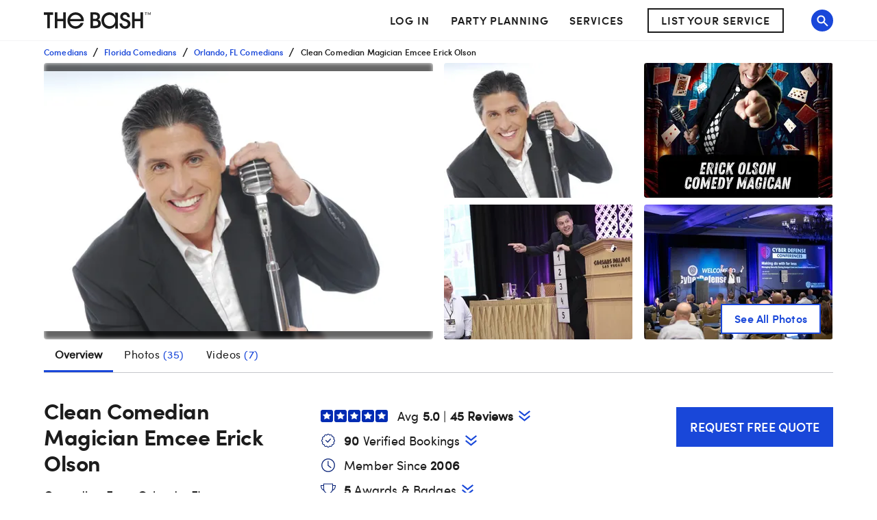

--- FILE ---
content_type: text/html; charset=utf-8
request_url: https://www.thebash.com/comedian/magician
body_size: 77500
content:
<!DOCTYPE html><html lang="en"><head><meta charSet="utf-8"/><meta name="viewport" content="width=device-width, initial-scale=1, shrink-to-fit=no"/><title>Clean Comedian Magician Emcee Erick Olson - Comedian Orlando, FL<!-- --> - The Bash</title><link rel="canonical" href="https://www.thebash.com/comedian/magician"/><meta name="description" content="Contact Clean Comedian Magician Emcee Erick Olson from Orlando on The Bash. Browse Comedian prices, photos, and 45 reviews, with a rating of 5 out of 5."/><meta name="og:type" content="website"/><meta name="og:title" content="Clean Comedian Magician Emcee Erick Olson"/><meta name="og:description" content="Clean Comedian Magician Emcee Erick Olson - Comedian in Orlando, FL"/><meta name="og:url" content="https://www.thebash.com/comedian/magician"/><meta name="og:image" content="//media-api.xogrp.com/images/5469a6c3-5784-4811-8806-29c0be4fba84~cr_0.1.3868.2589"/><meta name="og:location" content="Orlando"/><meta name="og:state" content="Florida"/><meta name="og:country" content="USA"/><meta name="og:site_name" content="The Bash"/><meta name="twitter:card" content="summary"/><meta name="twitter:site" content="@thebash"/><meta name="twitter:title" content="Clean Comedian Magician Emcee Erick Olson - Comedian Orlando, FL"/><meta name="twitter:description" content="Contact Clean Comedian Magician Emcee Erick Olson from Orlando on The Bash. Browse Comedian prices, photos, and 45 reviews, with a rating of 5 out of 5."/><meta name="twitter:image:src" content="https://dd86mil3sc3or.cloudfront.net/logo/the-bash-header-logo.svg"/><meta name="twitter:domain" content="https://www.thebash.com"/><link rel="preload" as="image" href="//media-api.xogrp.com/images/5469a6c3-5784-4811-8806-29c0be4fba84~cr_0.1.3868.2589-rs_540.420.fit" media="(min-width: 480px)"/><link rel="preload" as="image" href="//media-api.xogrp.com/images/5469a6c3-5784-4811-8806-29c0be4fba84~cr_0.1.3868.2589-rs_360.h.fit" media="(max-width: 479.9px)"/><script defer="" src="//assets.pinterest.com/js/pinit.js" data-pin-build="initPinterestWidgets"></script><meta name="next-head-count" content="23"/><script class="ot-sdk-show-settings" id="Union__consent-management__snippet">
  /*
    The "ot-sdk-show-settings" class is applied to this script tag so that the
    OneTrust blue shield icon never shows. We do add the Cookie Settings button
    correctly in the footer but a race condition for the pagelet can happen where
    the OneTrust check happens before the footer content is present, which results
    in the blue shield showing. This tricks the OneTrust SDK since it only checks
    for any element with that class.
  */
  window.UnionConsentManagement = (function () {
    var consentPlatformEnabled = 'true' === 'true' && document.cookie.indexOf('unionCmpEnabled=false') === -1;

    if (!consentPlatformEnabled) {
      window.OnetrustActiveGroups = ',C0001,C0002,C0003,C0004,C0005,';
      window.OneTrust = {
        ToggleInfoDisplay: function () { },
        OnConsentChanged: function () { }
      };
    } else {
      var oneTrustScript = document.createElement('script');
      oneTrustScript.src = 'https://cdn.cookielaw.org/scripttemplates/otSDKStub.js';
      oneTrustScript.type = 'text/javascript';
      oneTrustScript.charset = 'UTF-8';
      oneTrustScript.async = true;
      oneTrustScript.setAttribute('data-domain-script', '074ef456-a20f-431a-b94b-dd80fead2d11');
      document.head.appendChild(oneTrustScript)
    }

    var NECESSARY = 'Necessary';
    var ANALYTIC = 'Analytic';
    var PERSONALISATION = 'Personalisation';
    var TARGETING = 'Targeting';
    var SOCIAL = 'Social';

    var categoryCodeNames = {
      C0001: NECESSARY,
      C0002: ANALYTIC,
      C0003: PERSONALISATION,
      C0004: TARGETING,
      C0005: SOCIAL
      // C0006: 'Custom',
    };

    var onetrustState = 'not_loaded';

    var providerLoaded = false;
    var services = [];
    var eventCallbacks = {
      'provider-load': []
    }
    var onConsentCallbacks = {};
    onConsentCallbacks[NECESSARY] = [];
    onConsentCallbacks[ANALYTIC] = [];
    onConsentCallbacks[PERSONALISATION] = [];
    onConsentCallbacks[TARGETING] = [];
    onConsentCallbacks[SOCIAL] = [];

    function getNextOneTrustState(state) {
      if (state === 'not_loaded') {
        return 'loading';
      } else if (state === 'loading') {
        return 'changing';
      }

      return 'done';
    }

    function setupService(service) {
      var categories = UnionConsentManagement.getConsentedCategories();
      var allCategoryNames = Object.keys(categoryCodeNames).map(function (key) {
        return categoryCodeNames[key];
      });

      service.setup({
        consentedToAll: allCategoryNames.every(function (categoryName) {
          return categories.indexOf(categoryName) >= 0;
        }),
        consentedToAny: allCategoryNames
          .filter(function (category) { return category !== NECESSARY })
          .some(function (categoryName) {
            return categories.indexOf(categoryName) >= 0;
          }),
        consentedToNecessary: categories.indexOf(NECESSARY) >= 0,
        consentedToAnalytic: categories.indexOf(ANALYTIC) >= 0,
        consentedToPersonalisation: categories.indexOf(PERSONALISATION) >= 0,
        consentedToTargeting: categories.indexOf(TARGETING) >= 0,
        consentedToSocial: categories.indexOf(SOCIAL) >= 0,
        consentedTo: function () {
          var reqCategories = Array.prototype.slice.call(arguments);
          return reqCategories.every(function (categoryName) {
            return categories.indexOf(categoryName) >= 0;
          });
        },
        categories: categories
      });
    }

    function setupServices() {
      services.forEach(function (service) {
        setupService(service);
      });
    }

    function runConsentedToCallbacks() {
      var categories = UnionConsentManagement.getConsentedCategories();

      categories.forEach(function (category) {
        onConsentCallbacks[category].forEach(function (callback) {
          callback();
        });
        onConsentCallbacks[category] = [];
      });
    }

    function onConsentedTo(category, callback) {
      if (
        category === NECESSARY ||
        (providerLoaded && UnionConsentManagement.consentedTo(category))
      ) {
        return callback();
      } else {
        onConsentCallbacks[category].push(callback);
      }
    }

    var UnionConsentManagement = {
      version: '2.0.5',
      consentPlatformEnabled: consentPlatformEnabled,
      registerService: function (service) {
        if (providerLoaded) {
          setupService(service);
        }

        services.push(service);
      },
      getConsentedCategories: function () {
        return (window.OnetrustActiveGroups || ',C0001,')
          .split(',')
          .filter(function (onetrustGroup) {
            return onetrustGroup && categoryCodeNames[onetrustGroup];
          })
          .map(function (onetrustGroup) {
            return categoryCodeNames[onetrustGroup];
          });
      },
      togglePreferencesModal: function () {
        onetrustState = 'changing';
        OneTrust.ToggleInfoDisplay();
        OneTrust.OnConsentChanged(function () {
          window.location.reload();
        });
      },
      addEventListener: function (event, callback) {
        if (event !== 'provider-load') return;

        if (event === 'provider-load' && providerLoaded) {
          callback();
          return
        }

        eventCallbacks[event].push(callback);
      },
      removeEventListener: function (event, callback) {
        if (event !== 'provider-load') return;

        eventCallbacks[event].splice(
          eventCallbacks[event].indexOf(callback),
          1
        );
      },
      getCookieSettingsButtonProps: function () {
        var data = OneTrust.GetDomainData();
        var cm = data.ConsentModel;
        
        return {
          text: data.CookieSettingButtonText,
          isVisible: cm.Name !== 'notice only',
        };
      },
      consentedTo: function (category) {
        return UnionConsentManagement.getConsentedCategories().indexOf(category) >= 0
      },
      onConsentedToNecessary: function (callback) {
        return onConsentedTo(NECESSARY, callback)
      },
      onConsentedToAnalytic: function (callback) {
        return onConsentedTo(ANALYTIC, callback)
      },
      onConsentedToPersonalisation: function (callback) {
        return onConsentedTo(PERSONALISATION, callback)
      },
      onConsentedToTargeting: function (callback) {
        return onConsentedTo(TARGETING, callback)
      },
      onConsentedToSocial: function (callback) {
        return onConsentedTo(SOCIAL, callback)
      }
    };

    window.OptanonWrapper = function () {
      if (!providerLoaded) {
        providerLoaded = true;
        eventCallbacks['provider-load'].forEach(function (onLoadCallback) {
          onLoadCallback();
        });
      }

      onetrustState = getNextOneTrustState(onetrustState);

      if (onetrustState === 'loading' || onetrustState === 'changing') {
        setupServices();
      }

      runConsentedToCallbacks();
    };

    if (!consentPlatformEnabled) {
      window.OptanonWrapper();
    }

    return UnionConsentManagement;
  })();
</script>
<script type="text/javascript">window.NREUM||(NREUM={});NREUM.info = {"agent":"","beacon":"bam.nr-data.net","errorBeacon":"bam.nr-data.net","licenseKey":"6775e57dab","applicationID":"98886754","agentToken":null,"applicationTime":290.491665,"transactionName":"Y10DbUVUXEYDB0cKC1oXNlxVc0BUDwFEDBZfbRNQGHtXTRYOQEwjcWxOFmxRW0dTORw4AF1KU2Q=","queueTime":0,"ttGuid":"2ce01d065350ce4a"}; (window.NREUM||(NREUM={})).init={ajax:{deny_list:["bam.nr-data.net"]},feature_flags:["soft_nav"]};(window.NREUM||(NREUM={})).loader_config={licenseKey:"6775e57dab",applicationID:"98886754",browserID:"718299715"};;/*! For license information please see nr-loader-rum-1.308.0.min.js.LICENSE.txt */
(()=>{var e,t,r={163:(e,t,r)=>{"use strict";r.d(t,{j:()=>E});var n=r(384),i=r(1741);var a=r(2555);r(860).K7.genericEvents;const s="experimental.resources",o="register",c=e=>{if(!e||"string"!=typeof e)return!1;try{document.createDocumentFragment().querySelector(e)}catch{return!1}return!0};var d=r(2614),u=r(944),l=r(8122);const f="[data-nr-mask]",g=e=>(0,l.a)(e,(()=>{const e={feature_flags:[],experimental:{allow_registered_children:!1,resources:!1},mask_selector:"*",block_selector:"[data-nr-block]",mask_input_options:{color:!1,date:!1,"datetime-local":!1,email:!1,month:!1,number:!1,range:!1,search:!1,tel:!1,text:!1,time:!1,url:!1,week:!1,textarea:!1,select:!1,password:!0}};return{ajax:{deny_list:void 0,block_internal:!0,enabled:!0,autoStart:!0},api:{get allow_registered_children(){return e.feature_flags.includes(o)||e.experimental.allow_registered_children},set allow_registered_children(t){e.experimental.allow_registered_children=t},duplicate_registered_data:!1},browser_consent_mode:{enabled:!1},distributed_tracing:{enabled:void 0,exclude_newrelic_header:void 0,cors_use_newrelic_header:void 0,cors_use_tracecontext_headers:void 0,allowed_origins:void 0},get feature_flags(){return e.feature_flags},set feature_flags(t){e.feature_flags=t},generic_events:{enabled:!0,autoStart:!0},harvest:{interval:30},jserrors:{enabled:!0,autoStart:!0},logging:{enabled:!0,autoStart:!0},metrics:{enabled:!0,autoStart:!0},obfuscate:void 0,page_action:{enabled:!0},page_view_event:{enabled:!0,autoStart:!0},page_view_timing:{enabled:!0,autoStart:!0},performance:{capture_marks:!1,capture_measures:!1,capture_detail:!0,resources:{get enabled(){return e.feature_flags.includes(s)||e.experimental.resources},set enabled(t){e.experimental.resources=t},asset_types:[],first_party_domains:[],ignore_newrelic:!0}},privacy:{cookies_enabled:!0},proxy:{assets:void 0,beacon:void 0},session:{expiresMs:d.wk,inactiveMs:d.BB},session_replay:{autoStart:!0,enabled:!1,preload:!1,sampling_rate:10,error_sampling_rate:100,collect_fonts:!1,inline_images:!1,fix_stylesheets:!0,mask_all_inputs:!0,get mask_text_selector(){return e.mask_selector},set mask_text_selector(t){c(t)?e.mask_selector="".concat(t,",").concat(f):""===t||null===t?e.mask_selector=f:(0,u.R)(5,t)},get block_class(){return"nr-block"},get ignore_class(){return"nr-ignore"},get mask_text_class(){return"nr-mask"},get block_selector(){return e.block_selector},set block_selector(t){c(t)?e.block_selector+=",".concat(t):""!==t&&(0,u.R)(6,t)},get mask_input_options(){return e.mask_input_options},set mask_input_options(t){t&&"object"==typeof t?e.mask_input_options={...t,password:!0}:(0,u.R)(7,t)}},session_trace:{enabled:!0,autoStart:!0},soft_navigations:{enabled:!0,autoStart:!0},spa:{enabled:!0,autoStart:!0},ssl:void 0,user_actions:{enabled:!0,elementAttributes:["id","className","tagName","type"]}}})());var p=r(6154),m=r(9324);let h=0;const v={buildEnv:m.F3,distMethod:m.Xs,version:m.xv,originTime:p.WN},b={consented:!1},y={appMetadata:{},get consented(){return this.session?.state?.consent||b.consented},set consented(e){b.consented=e},customTransaction:void 0,denyList:void 0,disabled:!1,harvester:void 0,isolatedBacklog:!1,isRecording:!1,loaderType:void 0,maxBytes:3e4,obfuscator:void 0,onerror:void 0,ptid:void 0,releaseIds:{},session:void 0,timeKeeper:void 0,registeredEntities:[],jsAttributesMetadata:{bytes:0},get harvestCount(){return++h}},_=e=>{const t=(0,l.a)(e,y),r=Object.keys(v).reduce((e,t)=>(e[t]={value:v[t],writable:!1,configurable:!0,enumerable:!0},e),{});return Object.defineProperties(t,r)};var w=r(5701);const x=e=>{const t=e.startsWith("http");e+="/",r.p=t?e:"https://"+e};var R=r(7836),k=r(3241);const A={accountID:void 0,trustKey:void 0,agentID:void 0,licenseKey:void 0,applicationID:void 0,xpid:void 0},S=e=>(0,l.a)(e,A),T=new Set;function E(e,t={},r,s){let{init:o,info:c,loader_config:d,runtime:u={},exposed:l=!0}=t;if(!c){const e=(0,n.pV)();o=e.init,c=e.info,d=e.loader_config}e.init=g(o||{}),e.loader_config=S(d||{}),c.jsAttributes??={},p.bv&&(c.jsAttributes.isWorker=!0),e.info=(0,a.D)(c);const f=e.init,m=[c.beacon,c.errorBeacon];T.has(e.agentIdentifier)||(f.proxy.assets&&(x(f.proxy.assets),m.push(f.proxy.assets)),f.proxy.beacon&&m.push(f.proxy.beacon),e.beacons=[...m],function(e){const t=(0,n.pV)();Object.getOwnPropertyNames(i.W.prototype).forEach(r=>{const n=i.W.prototype[r];if("function"!=typeof n||"constructor"===n)return;let a=t[r];e[r]&&!1!==e.exposed&&"micro-agent"!==e.runtime?.loaderType&&(t[r]=(...t)=>{const n=e[r](...t);return a?a(...t):n})})}(e),(0,n.US)("activatedFeatures",w.B)),u.denyList=[...f.ajax.deny_list||[],...f.ajax.block_internal?m:[]],u.ptid=e.agentIdentifier,u.loaderType=r,e.runtime=_(u),T.has(e.agentIdentifier)||(e.ee=R.ee.get(e.agentIdentifier),e.exposed=l,(0,k.W)({agentIdentifier:e.agentIdentifier,drained:!!w.B?.[e.agentIdentifier],type:"lifecycle",name:"initialize",feature:void 0,data:e.config})),T.add(e.agentIdentifier)}},384:(e,t,r)=>{"use strict";r.d(t,{NT:()=>s,US:()=>u,Zm:()=>o,bQ:()=>d,dV:()=>c,pV:()=>l});var n=r(6154),i=r(1863),a=r(1910);const s={beacon:"bam.nr-data.net",errorBeacon:"bam.nr-data.net"};function o(){return n.gm.NREUM||(n.gm.NREUM={}),void 0===n.gm.newrelic&&(n.gm.newrelic=n.gm.NREUM),n.gm.NREUM}function c(){let e=o();return e.o||(e.o={ST:n.gm.setTimeout,SI:n.gm.setImmediate||n.gm.setInterval,CT:n.gm.clearTimeout,XHR:n.gm.XMLHttpRequest,REQ:n.gm.Request,EV:n.gm.Event,PR:n.gm.Promise,MO:n.gm.MutationObserver,FETCH:n.gm.fetch,WS:n.gm.WebSocket},(0,a.i)(...Object.values(e.o))),e}function d(e,t){let r=o();r.initializedAgents??={},t.initializedAt={ms:(0,i.t)(),date:new Date},r.initializedAgents[e]=t}function u(e,t){o()[e]=t}function l(){return function(){let e=o();const t=e.info||{};e.info={beacon:s.beacon,errorBeacon:s.errorBeacon,...t}}(),function(){let e=o();const t=e.init||{};e.init={...t}}(),c(),function(){let e=o();const t=e.loader_config||{};e.loader_config={...t}}(),o()}},782:(e,t,r)=>{"use strict";r.d(t,{T:()=>n});const n=r(860).K7.pageViewTiming},860:(e,t,r)=>{"use strict";r.d(t,{$J:()=>u,K7:()=>c,P3:()=>d,XX:()=>i,Yy:()=>o,df:()=>a,qY:()=>n,v4:()=>s});const n="events",i="jserrors",a="browser/blobs",s="rum",o="browser/logs",c={ajax:"ajax",genericEvents:"generic_events",jserrors:i,logging:"logging",metrics:"metrics",pageAction:"page_action",pageViewEvent:"page_view_event",pageViewTiming:"page_view_timing",sessionReplay:"session_replay",sessionTrace:"session_trace",softNav:"soft_navigations",spa:"spa"},d={[c.pageViewEvent]:1,[c.pageViewTiming]:2,[c.metrics]:3,[c.jserrors]:4,[c.spa]:5,[c.ajax]:6,[c.sessionTrace]:7,[c.softNav]:8,[c.sessionReplay]:9,[c.logging]:10,[c.genericEvents]:11},u={[c.pageViewEvent]:s,[c.pageViewTiming]:n,[c.ajax]:n,[c.spa]:n,[c.softNav]:n,[c.metrics]:i,[c.jserrors]:i,[c.sessionTrace]:a,[c.sessionReplay]:a,[c.logging]:o,[c.genericEvents]:"ins"}},944:(e,t,r)=>{"use strict";r.d(t,{R:()=>i});var n=r(3241);function i(e,t){"function"==typeof console.debug&&(console.debug("New Relic Warning: https://github.com/newrelic/newrelic-browser-agent/blob/main/docs/warning-codes.md#".concat(e),t),(0,n.W)({agentIdentifier:null,drained:null,type:"data",name:"warn",feature:"warn",data:{code:e,secondary:t}}))}},1687:(e,t,r)=>{"use strict";r.d(t,{Ak:()=>d,Ze:()=>f,x3:()=>u});var n=r(3241),i=r(7836),a=r(3606),s=r(860),o=r(2646);const c={};function d(e,t){const r={staged:!1,priority:s.P3[t]||0};l(e),c[e].get(t)||c[e].set(t,r)}function u(e,t){e&&c[e]&&(c[e].get(t)&&c[e].delete(t),p(e,t,!1),c[e].size&&g(e))}function l(e){if(!e)throw new Error("agentIdentifier required");c[e]||(c[e]=new Map)}function f(e="",t="feature",r=!1){if(l(e),!e||!c[e].get(t)||r)return p(e,t);c[e].get(t).staged=!0,g(e)}function g(e){const t=Array.from(c[e]);t.every(([e,t])=>t.staged)&&(t.sort((e,t)=>e[1].priority-t[1].priority),t.forEach(([t])=>{c[e].delete(t),p(e,t)}))}function p(e,t,r=!0){const s=e?i.ee.get(e):i.ee,c=a.i.handlers;if(!s.aborted&&s.backlog&&c){if((0,n.W)({agentIdentifier:e,type:"lifecycle",name:"drain",feature:t}),r){const e=s.backlog[t],r=c[t];if(r){for(let t=0;e&&t<e.length;++t)m(e[t],r);Object.entries(r).forEach(([e,t])=>{Object.values(t||{}).forEach(t=>{t[0]?.on&&t[0]?.context()instanceof o.y&&t[0].on(e,t[1])})})}}s.isolatedBacklog||delete c[t],s.backlog[t]=null,s.emit("drain-"+t,[])}}function m(e,t){var r=e[1];Object.values(t[r]||{}).forEach(t=>{var r=e[0];if(t[0]===r){var n=t[1],i=e[3],a=e[2];n.apply(i,a)}})}},1738:(e,t,r)=>{"use strict";r.d(t,{U:()=>g,Y:()=>f});var n=r(3241),i=r(9908),a=r(1863),s=r(944),o=r(5701),c=r(3969),d=r(8362),u=r(860),l=r(4261);function f(e,t,r,a){const f=a||r;!f||f[e]&&f[e]!==d.d.prototype[e]||(f[e]=function(){(0,i.p)(c.xV,["API/"+e+"/called"],void 0,u.K7.metrics,r.ee),(0,n.W)({agentIdentifier:r.agentIdentifier,drained:!!o.B?.[r.agentIdentifier],type:"data",name:"api",feature:l.Pl+e,data:{}});try{return t.apply(this,arguments)}catch(e){(0,s.R)(23,e)}})}function g(e,t,r,n,s){const o=e.info;null===r?delete o.jsAttributes[t]:o.jsAttributes[t]=r,(s||null===r)&&(0,i.p)(l.Pl+n,[(0,a.t)(),t,r],void 0,"session",e.ee)}},1741:(e,t,r)=>{"use strict";r.d(t,{W:()=>a});var n=r(944),i=r(4261);class a{#e(e,...t){if(this[e]!==a.prototype[e])return this[e](...t);(0,n.R)(35,e)}addPageAction(e,t){return this.#e(i.hG,e,t)}register(e){return this.#e(i.eY,e)}recordCustomEvent(e,t){return this.#e(i.fF,e,t)}setPageViewName(e,t){return this.#e(i.Fw,e,t)}setCustomAttribute(e,t,r){return this.#e(i.cD,e,t,r)}noticeError(e,t){return this.#e(i.o5,e,t)}setUserId(e,t=!1){return this.#e(i.Dl,e,t)}setApplicationVersion(e){return this.#e(i.nb,e)}setErrorHandler(e){return this.#e(i.bt,e)}addRelease(e,t){return this.#e(i.k6,e,t)}log(e,t){return this.#e(i.$9,e,t)}start(){return this.#e(i.d3)}finished(e){return this.#e(i.BL,e)}recordReplay(){return this.#e(i.CH)}pauseReplay(){return this.#e(i.Tb)}addToTrace(e){return this.#e(i.U2,e)}setCurrentRouteName(e){return this.#e(i.PA,e)}interaction(e){return this.#e(i.dT,e)}wrapLogger(e,t,r){return this.#e(i.Wb,e,t,r)}measure(e,t){return this.#e(i.V1,e,t)}consent(e){return this.#e(i.Pv,e)}}},1863:(e,t,r)=>{"use strict";function n(){return Math.floor(performance.now())}r.d(t,{t:()=>n})},1910:(e,t,r)=>{"use strict";r.d(t,{i:()=>a});var n=r(944);const i=new Map;function a(...e){return e.every(e=>{if(i.has(e))return i.get(e);const t="function"==typeof e?e.toString():"",r=t.includes("[native code]"),a=t.includes("nrWrapper");return r||a||(0,n.R)(64,e?.name||t),i.set(e,r),r})}},2555:(e,t,r)=>{"use strict";r.d(t,{D:()=>o,f:()=>s});var n=r(384),i=r(8122);const a={beacon:n.NT.beacon,errorBeacon:n.NT.errorBeacon,licenseKey:void 0,applicationID:void 0,sa:void 0,queueTime:void 0,applicationTime:void 0,ttGuid:void 0,user:void 0,account:void 0,product:void 0,extra:void 0,jsAttributes:{},userAttributes:void 0,atts:void 0,transactionName:void 0,tNamePlain:void 0};function s(e){try{return!!e.licenseKey&&!!e.errorBeacon&&!!e.applicationID}catch(e){return!1}}const o=e=>(0,i.a)(e,a)},2614:(e,t,r)=>{"use strict";r.d(t,{BB:()=>s,H3:()=>n,g:()=>d,iL:()=>c,tS:()=>o,uh:()=>i,wk:()=>a});const n="NRBA",i="SESSION",a=144e5,s=18e5,o={STARTED:"session-started",PAUSE:"session-pause",RESET:"session-reset",RESUME:"session-resume",UPDATE:"session-update"},c={SAME_TAB:"same-tab",CROSS_TAB:"cross-tab"},d={OFF:0,FULL:1,ERROR:2}},2646:(e,t,r)=>{"use strict";r.d(t,{y:()=>n});class n{constructor(e){this.contextId=e}}},2843:(e,t,r)=>{"use strict";r.d(t,{G:()=>a,u:()=>i});var n=r(3878);function i(e,t=!1,r,i){(0,n.DD)("visibilitychange",function(){if(t)return void("hidden"===document.visibilityState&&e());e(document.visibilityState)},r,i)}function a(e,t,r){(0,n.sp)("pagehide",e,t,r)}},3241:(e,t,r)=>{"use strict";r.d(t,{W:()=>a});var n=r(6154);const i="newrelic";function a(e={}){try{n.gm.dispatchEvent(new CustomEvent(i,{detail:e}))}catch(e){}}},3606:(e,t,r)=>{"use strict";r.d(t,{i:()=>a});var n=r(9908);a.on=s;var i=a.handlers={};function a(e,t,r,a){s(a||n.d,i,e,t,r)}function s(e,t,r,i,a){a||(a="feature"),e||(e=n.d);var s=t[a]=t[a]||{};(s[r]=s[r]||[]).push([e,i])}},3878:(e,t,r)=>{"use strict";function n(e,t){return{capture:e,passive:!1,signal:t}}function i(e,t,r=!1,i){window.addEventListener(e,t,n(r,i))}function a(e,t,r=!1,i){document.addEventListener(e,t,n(r,i))}r.d(t,{DD:()=>a,jT:()=>n,sp:()=>i})},3969:(e,t,r)=>{"use strict";r.d(t,{TZ:()=>n,XG:()=>o,rs:()=>i,xV:()=>s,z_:()=>a});const n=r(860).K7.metrics,i="sm",a="cm",s="storeSupportabilityMetrics",o="storeEventMetrics"},4234:(e,t,r)=>{"use strict";r.d(t,{W:()=>a});var n=r(7836),i=r(1687);class a{constructor(e,t){this.agentIdentifier=e,this.ee=n.ee.get(e),this.featureName=t,this.blocked=!1}deregisterDrain(){(0,i.x3)(this.agentIdentifier,this.featureName)}}},4261:(e,t,r)=>{"use strict";r.d(t,{$9:()=>d,BL:()=>o,CH:()=>g,Dl:()=>_,Fw:()=>y,PA:()=>h,Pl:()=>n,Pv:()=>k,Tb:()=>l,U2:()=>a,V1:()=>R,Wb:()=>x,bt:()=>b,cD:()=>v,d3:()=>w,dT:()=>c,eY:()=>p,fF:()=>f,hG:()=>i,k6:()=>s,nb:()=>m,o5:()=>u});const n="api-",i="addPageAction",a="addToTrace",s="addRelease",o="finished",c="interaction",d="log",u="noticeError",l="pauseReplay",f="recordCustomEvent",g="recordReplay",p="register",m="setApplicationVersion",h="setCurrentRouteName",v="setCustomAttribute",b="setErrorHandler",y="setPageViewName",_="setUserId",w="start",x="wrapLogger",R="measure",k="consent"},5289:(e,t,r)=>{"use strict";r.d(t,{GG:()=>s,Qr:()=>c,sB:()=>o});var n=r(3878),i=r(6389);function a(){return"undefined"==typeof document||"complete"===document.readyState}function s(e,t){if(a())return e();const r=(0,i.J)(e),s=setInterval(()=>{a()&&(clearInterval(s),r())},500);(0,n.sp)("load",r,t)}function o(e){if(a())return e();(0,n.DD)("DOMContentLoaded",e)}function c(e){if(a())return e();(0,n.sp)("popstate",e)}},5607:(e,t,r)=>{"use strict";r.d(t,{W:()=>n});const n=(0,r(9566).bz)()},5701:(e,t,r)=>{"use strict";r.d(t,{B:()=>a,t:()=>s});var n=r(3241);const i=new Set,a={};function s(e,t){const r=t.agentIdentifier;a[r]??={},e&&"object"==typeof e&&(i.has(r)||(t.ee.emit("rumresp",[e]),a[r]=e,i.add(r),(0,n.W)({agentIdentifier:r,loaded:!0,drained:!0,type:"lifecycle",name:"load",feature:void 0,data:e})))}},6154:(e,t,r)=>{"use strict";r.d(t,{OF:()=>c,RI:()=>i,WN:()=>u,bv:()=>a,eN:()=>l,gm:()=>s,mw:()=>o,sb:()=>d});var n=r(1863);const i="undefined"!=typeof window&&!!window.document,a="undefined"!=typeof WorkerGlobalScope&&("undefined"!=typeof self&&self instanceof WorkerGlobalScope&&self.navigator instanceof WorkerNavigator||"undefined"!=typeof globalThis&&globalThis instanceof WorkerGlobalScope&&globalThis.navigator instanceof WorkerNavigator),s=i?window:"undefined"!=typeof WorkerGlobalScope&&("undefined"!=typeof self&&self instanceof WorkerGlobalScope&&self||"undefined"!=typeof globalThis&&globalThis instanceof WorkerGlobalScope&&globalThis),o=Boolean("hidden"===s?.document?.visibilityState),c=/iPad|iPhone|iPod/.test(s.navigator?.userAgent),d=c&&"undefined"==typeof SharedWorker,u=((()=>{const e=s.navigator?.userAgent?.match(/Firefox[/\s](\d+\.\d+)/);Array.isArray(e)&&e.length>=2&&e[1]})(),Date.now()-(0,n.t)()),l=()=>"undefined"!=typeof PerformanceNavigationTiming&&s?.performance?.getEntriesByType("navigation")?.[0]?.responseStart},6389:(e,t,r)=>{"use strict";function n(e,t=500,r={}){const n=r?.leading||!1;let i;return(...r)=>{n&&void 0===i&&(e.apply(this,r),i=setTimeout(()=>{i=clearTimeout(i)},t)),n||(clearTimeout(i),i=setTimeout(()=>{e.apply(this,r)},t))}}function i(e){let t=!1;return(...r)=>{t||(t=!0,e.apply(this,r))}}r.d(t,{J:()=>i,s:()=>n})},6630:(e,t,r)=>{"use strict";r.d(t,{T:()=>n});const n=r(860).K7.pageViewEvent},7699:(e,t,r)=>{"use strict";r.d(t,{It:()=>a,KC:()=>o,No:()=>i,qh:()=>s});var n=r(860);const i=16e3,a=1e6,s="SESSION_ERROR",o={[n.K7.logging]:!0,[n.K7.genericEvents]:!1,[n.K7.jserrors]:!1,[n.K7.ajax]:!1}},7836:(e,t,r)=>{"use strict";r.d(t,{P:()=>o,ee:()=>c});var n=r(384),i=r(8990),a=r(2646),s=r(5607);const o="nr@context:".concat(s.W),c=function e(t,r){var n={},s={},u={},l=!1;try{l=16===r.length&&d.initializedAgents?.[r]?.runtime.isolatedBacklog}catch(e){}var f={on:p,addEventListener:p,removeEventListener:function(e,t){var r=n[e];if(!r)return;for(var i=0;i<r.length;i++)r[i]===t&&r.splice(i,1)},emit:function(e,r,n,i,a){!1!==a&&(a=!0);if(c.aborted&&!i)return;t&&a&&t.emit(e,r,n);var o=g(n);m(e).forEach(e=>{e.apply(o,r)});var d=v()[s[e]];d&&d.push([f,e,r,o]);return o},get:h,listeners:m,context:g,buffer:function(e,t){const r=v();if(t=t||"feature",f.aborted)return;Object.entries(e||{}).forEach(([e,n])=>{s[n]=t,t in r||(r[t]=[])})},abort:function(){f._aborted=!0,Object.keys(f.backlog).forEach(e=>{delete f.backlog[e]})},isBuffering:function(e){return!!v()[s[e]]},debugId:r,backlog:l?{}:t&&"object"==typeof t.backlog?t.backlog:{},isolatedBacklog:l};return Object.defineProperty(f,"aborted",{get:()=>{let e=f._aborted||!1;return e||(t&&(e=t.aborted),e)}}),f;function g(e){return e&&e instanceof a.y?e:e?(0,i.I)(e,o,()=>new a.y(o)):new a.y(o)}function p(e,t){n[e]=m(e).concat(t)}function m(e){return n[e]||[]}function h(t){return u[t]=u[t]||e(f,t)}function v(){return f.backlog}}(void 0,"globalEE"),d=(0,n.Zm)();d.ee||(d.ee=c)},8122:(e,t,r)=>{"use strict";r.d(t,{a:()=>i});var n=r(944);function i(e,t){try{if(!e||"object"!=typeof e)return(0,n.R)(3);if(!t||"object"!=typeof t)return(0,n.R)(4);const r=Object.create(Object.getPrototypeOf(t),Object.getOwnPropertyDescriptors(t)),a=0===Object.keys(r).length?e:r;for(let s in a)if(void 0!==e[s])try{if(null===e[s]){r[s]=null;continue}Array.isArray(e[s])&&Array.isArray(t[s])?r[s]=Array.from(new Set([...e[s],...t[s]])):"object"==typeof e[s]&&"object"==typeof t[s]?r[s]=i(e[s],t[s]):r[s]=e[s]}catch(e){r[s]||(0,n.R)(1,e)}return r}catch(e){(0,n.R)(2,e)}}},8362:(e,t,r)=>{"use strict";r.d(t,{d:()=>a});var n=r(9566),i=r(1741);class a extends i.W{agentIdentifier=(0,n.LA)(16)}},8374:(e,t,r)=>{r.nc=(()=>{try{return document?.currentScript?.nonce}catch(e){}return""})()},8990:(e,t,r)=>{"use strict";r.d(t,{I:()=>i});var n=Object.prototype.hasOwnProperty;function i(e,t,r){if(n.call(e,t))return e[t];var i=r();if(Object.defineProperty&&Object.keys)try{return Object.defineProperty(e,t,{value:i,writable:!0,enumerable:!1}),i}catch(e){}return e[t]=i,i}},9324:(e,t,r)=>{"use strict";r.d(t,{F3:()=>i,Xs:()=>a,xv:()=>n});const n="1.308.0",i="PROD",a="CDN"},9566:(e,t,r)=>{"use strict";r.d(t,{LA:()=>o,bz:()=>s});var n=r(6154);const i="xxxxxxxx-xxxx-4xxx-yxxx-xxxxxxxxxxxx";function a(e,t){return e?15&e[t]:16*Math.random()|0}function s(){const e=n.gm?.crypto||n.gm?.msCrypto;let t,r=0;return e&&e.getRandomValues&&(t=e.getRandomValues(new Uint8Array(30))),i.split("").map(e=>"x"===e?a(t,r++).toString(16):"y"===e?(3&a()|8).toString(16):e).join("")}function o(e){const t=n.gm?.crypto||n.gm?.msCrypto;let r,i=0;t&&t.getRandomValues&&(r=t.getRandomValues(new Uint8Array(e)));const s=[];for(var o=0;o<e;o++)s.push(a(r,i++).toString(16));return s.join("")}},9908:(e,t,r)=>{"use strict";r.d(t,{d:()=>n,p:()=>i});var n=r(7836).ee.get("handle");function i(e,t,r,i,a){a?(a.buffer([e],i),a.emit(e,t,r)):(n.buffer([e],i),n.emit(e,t,r))}}},n={};function i(e){var t=n[e];if(void 0!==t)return t.exports;var a=n[e]={exports:{}};return r[e](a,a.exports,i),a.exports}i.m=r,i.d=(e,t)=>{for(var r in t)i.o(t,r)&&!i.o(e,r)&&Object.defineProperty(e,r,{enumerable:!0,get:t[r]})},i.f={},i.e=e=>Promise.all(Object.keys(i.f).reduce((t,r)=>(i.f[r](e,t),t),[])),i.u=e=>"nr-rum-1.308.0.min.js",i.o=(e,t)=>Object.prototype.hasOwnProperty.call(e,t),e={},t="NRBA-1.308.0.PROD:",i.l=(r,n,a,s)=>{if(e[r])e[r].push(n);else{var o,c;if(void 0!==a)for(var d=document.getElementsByTagName("script"),u=0;u<d.length;u++){var l=d[u];if(l.getAttribute("src")==r||l.getAttribute("data-webpack")==t+a){o=l;break}}if(!o){c=!0;var f={296:"sha512-+MIMDsOcckGXa1EdWHqFNv7P+JUkd5kQwCBr3KE6uCvnsBNUrdSt4a/3/L4j4TxtnaMNjHpza2/erNQbpacJQA=="};(o=document.createElement("script")).charset="utf-8",i.nc&&o.setAttribute("nonce",i.nc),o.setAttribute("data-webpack",t+a),o.src=r,0!==o.src.indexOf(window.location.origin+"/")&&(o.crossOrigin="anonymous"),f[s]&&(o.integrity=f[s])}e[r]=[n];var g=(t,n)=>{o.onerror=o.onload=null,clearTimeout(p);var i=e[r];if(delete e[r],o.parentNode&&o.parentNode.removeChild(o),i&&i.forEach(e=>e(n)),t)return t(n)},p=setTimeout(g.bind(null,void 0,{type:"timeout",target:o}),12e4);o.onerror=g.bind(null,o.onerror),o.onload=g.bind(null,o.onload),c&&document.head.appendChild(o)}},i.r=e=>{"undefined"!=typeof Symbol&&Symbol.toStringTag&&Object.defineProperty(e,Symbol.toStringTag,{value:"Module"}),Object.defineProperty(e,"__esModule",{value:!0})},i.p="https://js-agent.newrelic.com/",(()=>{var e={374:0,840:0};i.f.j=(t,r)=>{var n=i.o(e,t)?e[t]:void 0;if(0!==n)if(n)r.push(n[2]);else{var a=new Promise((r,i)=>n=e[t]=[r,i]);r.push(n[2]=a);var s=i.p+i.u(t),o=new Error;i.l(s,r=>{if(i.o(e,t)&&(0!==(n=e[t])&&(e[t]=void 0),n)){var a=r&&("load"===r.type?"missing":r.type),s=r&&r.target&&r.target.src;o.message="Loading chunk "+t+" failed: ("+a+": "+s+")",o.name="ChunkLoadError",o.type=a,o.request=s,n[1](o)}},"chunk-"+t,t)}};var t=(t,r)=>{var n,a,[s,o,c]=r,d=0;if(s.some(t=>0!==e[t])){for(n in o)i.o(o,n)&&(i.m[n]=o[n]);if(c)c(i)}for(t&&t(r);d<s.length;d++)a=s[d],i.o(e,a)&&e[a]&&e[a][0](),e[a]=0},r=self["webpackChunk:NRBA-1.308.0.PROD"]=self["webpackChunk:NRBA-1.308.0.PROD"]||[];r.forEach(t.bind(null,0)),r.push=t.bind(null,r.push.bind(r))})(),(()=>{"use strict";i(8374);var e=i(8362),t=i(860);const r=Object.values(t.K7);var n=i(163);var a=i(9908),s=i(1863),o=i(4261),c=i(1738);var d=i(1687),u=i(4234),l=i(5289),f=i(6154),g=i(944),p=i(384);const m=e=>f.RI&&!0===e?.privacy.cookies_enabled;function h(e){return!!(0,p.dV)().o.MO&&m(e)&&!0===e?.session_trace.enabled}var v=i(6389),b=i(7699);class y extends u.W{constructor(e,t){super(e.agentIdentifier,t),this.agentRef=e,this.abortHandler=void 0,this.featAggregate=void 0,this.loadedSuccessfully=void 0,this.onAggregateImported=new Promise(e=>{this.loadedSuccessfully=e}),this.deferred=Promise.resolve(),!1===e.init[this.featureName].autoStart?this.deferred=new Promise((t,r)=>{this.ee.on("manual-start-all",(0,v.J)(()=>{(0,d.Ak)(e.agentIdentifier,this.featureName),t()}))}):(0,d.Ak)(e.agentIdentifier,t)}importAggregator(e,t,r={}){if(this.featAggregate)return;const n=async()=>{let n;await this.deferred;try{if(m(e.init)){const{setupAgentSession:t}=await i.e(296).then(i.bind(i,3305));n=t(e)}}catch(e){(0,g.R)(20,e),this.ee.emit("internal-error",[e]),(0,a.p)(b.qh,[e],void 0,this.featureName,this.ee)}try{if(!this.#t(this.featureName,n,e.init))return(0,d.Ze)(this.agentIdentifier,this.featureName),void this.loadedSuccessfully(!1);const{Aggregate:i}=await t();this.featAggregate=new i(e,r),e.runtime.harvester.initializedAggregates.push(this.featAggregate),this.loadedSuccessfully(!0)}catch(e){(0,g.R)(34,e),this.abortHandler?.(),(0,d.Ze)(this.agentIdentifier,this.featureName,!0),this.loadedSuccessfully(!1),this.ee&&this.ee.abort()}};f.RI?(0,l.GG)(()=>n(),!0):n()}#t(e,r,n){if(this.blocked)return!1;switch(e){case t.K7.sessionReplay:return h(n)&&!!r;case t.K7.sessionTrace:return!!r;default:return!0}}}var _=i(6630),w=i(2614),x=i(3241);class R extends y{static featureName=_.T;constructor(e){var t;super(e,_.T),this.setupInspectionEvents(e.agentIdentifier),t=e,(0,c.Y)(o.Fw,function(e,r){"string"==typeof e&&("/"!==e.charAt(0)&&(e="/"+e),t.runtime.customTransaction=(r||"http://custom.transaction")+e,(0,a.p)(o.Pl+o.Fw,[(0,s.t)()],void 0,void 0,t.ee))},t),this.importAggregator(e,()=>i.e(296).then(i.bind(i,3943)))}setupInspectionEvents(e){const t=(t,r)=>{t&&(0,x.W)({agentIdentifier:e,timeStamp:t.timeStamp,loaded:"complete"===t.target.readyState,type:"window",name:r,data:t.target.location+""})};(0,l.sB)(e=>{t(e,"DOMContentLoaded")}),(0,l.GG)(e=>{t(e,"load")}),(0,l.Qr)(e=>{t(e,"navigate")}),this.ee.on(w.tS.UPDATE,(t,r)=>{(0,x.W)({agentIdentifier:e,type:"lifecycle",name:"session",data:r})})}}class k extends e.d{constructor(e){var t;(super(),f.gm)?(this.features={},(0,p.bQ)(this.agentIdentifier,this),this.desiredFeatures=new Set(e.features||[]),this.desiredFeatures.add(R),(0,n.j)(this,e,e.loaderType||"agent"),t=this,(0,c.Y)(o.cD,function(e,r,n=!1){if("string"==typeof e){if(["string","number","boolean"].includes(typeof r)||null===r)return(0,c.U)(t,e,r,o.cD,n);(0,g.R)(40,typeof r)}else(0,g.R)(39,typeof e)},t),function(e){(0,c.Y)(o.Dl,function(t,r=!1){if("string"!=typeof t&&null!==t)return void(0,g.R)(41,typeof t);const n=e.info.jsAttributes["enduser.id"];r&&null!=n&&n!==t?(0,a.p)(o.Pl+"setUserIdAndResetSession",[t],void 0,"session",e.ee):(0,c.U)(e,"enduser.id",t,o.Dl,!0)},e)}(this),function(e){(0,c.Y)(o.nb,function(t){if("string"==typeof t||null===t)return(0,c.U)(e,"application.version",t,o.nb,!1);(0,g.R)(42,typeof t)},e)}(this),function(e){(0,c.Y)(o.d3,function(){e.ee.emit("manual-start-all")},e)}(this),function(e){(0,c.Y)(o.Pv,function(t=!0){if("boolean"==typeof t){if((0,a.p)(o.Pl+o.Pv,[t],void 0,"session",e.ee),e.runtime.consented=t,t){const t=e.features.page_view_event;t.onAggregateImported.then(e=>{const r=t.featAggregate;e&&!r.sentRum&&r.sendRum()})}}else(0,g.R)(65,typeof t)},e)}(this),this.run()):(0,g.R)(21)}get config(){return{info:this.info,init:this.init,loader_config:this.loader_config,runtime:this.runtime}}get api(){return this}run(){try{const e=function(e){const t={};return r.forEach(r=>{t[r]=!!e[r]?.enabled}),t}(this.init),n=[...this.desiredFeatures];n.sort((e,r)=>t.P3[e.featureName]-t.P3[r.featureName]),n.forEach(r=>{if(!e[r.featureName]&&r.featureName!==t.K7.pageViewEvent)return;if(r.featureName===t.K7.spa)return void(0,g.R)(67);const n=function(e){switch(e){case t.K7.ajax:return[t.K7.jserrors];case t.K7.sessionTrace:return[t.K7.ajax,t.K7.pageViewEvent];case t.K7.sessionReplay:return[t.K7.sessionTrace];case t.K7.pageViewTiming:return[t.K7.pageViewEvent];default:return[]}}(r.featureName).filter(e=>!(e in this.features));n.length>0&&(0,g.R)(36,{targetFeature:r.featureName,missingDependencies:n}),this.features[r.featureName]=new r(this)})}catch(e){(0,g.R)(22,e);for(const e in this.features)this.features[e].abortHandler?.();const t=(0,p.Zm)();delete t.initializedAgents[this.agentIdentifier]?.features,delete this.sharedAggregator;return t.ee.get(this.agentIdentifier).abort(),!1}}}var A=i(2843),S=i(782);class T extends y{static featureName=S.T;constructor(e){super(e,S.T),f.RI&&((0,A.u)(()=>(0,a.p)("docHidden",[(0,s.t)()],void 0,S.T,this.ee),!0),(0,A.G)(()=>(0,a.p)("winPagehide",[(0,s.t)()],void 0,S.T,this.ee)),this.importAggregator(e,()=>i.e(296).then(i.bind(i,2117))))}}var E=i(3969);class I extends y{static featureName=E.TZ;constructor(e){super(e,E.TZ),f.RI&&document.addEventListener("securitypolicyviolation",e=>{(0,a.p)(E.xV,["Generic/CSPViolation/Detected"],void 0,this.featureName,this.ee)}),this.importAggregator(e,()=>i.e(296).then(i.bind(i,9623)))}}new k({features:[R,T,I],loaderType:"lite"})})()})();</script><script type="text/javascript"> 
                window.ddjskey = 'C6FB50F8CD3FC0952A15A4FCD37859';
                window.ddoptions = {
                    ajaxListenerPath: [
                        { host: 'thebash.com' }
                    ],
                    disableAutoRefreshOnCaptchaPassed: true,
                    sessionByHeader: true
                };</script><script src="https://js.datadome.co/tags.js" defer=""></script><script>if (window.performance) window.performance.mark("stylesheets done blocking");</script><link rel="preconnnect" href="https://gigmasters-cdn.s3.amazonaws.com" crossorigin=""/><link rel="preconnect" href="https://www.googletagmanager.com" crossorigin=""/><link rel="dns-prefetch" href="https://api.segment.io" crossorigin=""/><link rel="dns-prefetch" href="https://js.hs-analytics.net" crossorigin=""/><link rel="dns-prefetch" href="https://www.google-analytics.com" crossorigin=""/><link rel="dns-prefetch" href="https://cdn.segment.com" crossorigin=""/><link rel="dns-prefetch" href="https://js.hs-banner.com" crossorigin=""/><link rel="dns-prefetch" href="https://js.hs-analytics.net" crossorigin=""/><link rel="dns-prefetch" href="https://js.usemessages.com" crossorigin=""/><link rel="dns-prefetch" href="https://js.hsadspixel.net" crossorigin=""/><link rel="dns-prefetch" href="https://js.hsleadflows.net" crossorigin=""/><link rel="dns-prefetch" href="https://connect.facebook.net" crossorigin=""/><link rel="dns-prefetch" href="https://stats.g.doubleclick.net" crossorigin=""/><link rel="dns-prefetch" href="https://track.hubspot.com" crossorigin=""/><link rel="dns-prefetch" href="https://js.hs-scripts.com" crossorigin=""/><link rel="dns-prefetch" href="https://forms.hubspot.com" crossorigin=""/><link rel="dns-prefetch" href="https://www.facebook.com" crossorigin=""/><link rel="dns-prefetch" href="https://api.hubspot.com" crossorigin=""/><link rel="dns-prefetch" href="https://api.hubapi.com" crossorigin=""/><link rel="dns-prefetch" href="https://www.google.com" crossorigin=""/><link rel="dns-prefetch" href="https://api-js.mixpanel.com" crossorigin=""/><link rel="dns-prefetch" href="https://ct.pinterest.com" crossorigin=""/><link rel="dns-prefetch" href="http://browser-update.org" crossorigin=""/><link rel="dns-prefetch" href="http://cdn.mxpnl.com" crossorigin=""/><meta name="p:domain_verify" content="0d7ac5bd3ef99c7af2308ef47bd480f3"/><meta name="theme-color" content="#03143D"/><link rel="icon" type="image/png" sizes="48x48" href="/favicon-48x48.png"/><link rel="icon" type="image/png" sizes="32x32" href="/favicon-32x32.png"/><link rel="icon" type="image/png" sizes="16x16" href="/favicon-16x16.png"/><link rel="manifest" href="/manifest.json"/><link rel="apple-touch-icon-precomposed" sizes="180x180" href="/apple-touch-icon.png"/><script type="application/ld+json">{
    "@type": "Organization",
    "@context": "http://schema.org",
    "name": "The Bash",
    "logo": "https://dd86mil3sc3or.cloudfront.net/logo/the-bash-header-logo.svg",
    "image": "https://dd86mil3sc3or.cloudfront.net/logo/the-bash-header-logo.svg",
    "url": "https://www.thebash.com",
    "sameAs": [
        "https://www.facebook.com/gigmasters",
        "https://twitter.com/thebash",
        "https://www.youtube.com/@thebashdotcom",
        "https://instagram.com/TheBash/",
        "https://www.pinterest.com/thebashdotcom/",
        "https://www.linkedin.com/company/the-bash",
        "https://www.tiktok.com/@thebashdotcom"
    ],
    "description": "Book top-rated party entertainment and local vendors here on The Bash. Find party ideas, themes, and inspiration to bring your celebration to life.",
    "email": "info@thebash.com",
    "telephone": "866-342-9794",
    "address": {
        "type": "PostalAddress",
        "streetAddress": "2 Wisconsin Cir Suite 3",
        "addressLocality": "Chevy Chase",
        "addressRegion": "MD",
        "postalCode": "20815",
        "addressCountry": "US"
    }
}</script><script>
                    async function loadPaintWorklet() {
                        if (CSS.paintWorklet === undefined) {
                          await import('https://unpkg.com/css-paint-polyfill');
                        }
                        try {
                          CSS.paintWorklet.addModule('/search-speckled-background.js');
                        } catch (e) {
                          console.log(e);
                        }
                    }
    
                    loadPaintWorklet();
                </script><script src="https://www.googleoptimize.com/optimize.js?id=GTM-WG5PT98" async=""></script><noscript data-n-css=""></noscript><script defer="" nomodule="" src="/_next/static/chunks/polyfills-42372ed130431b0a.js"></script><script defer="" src="/_next/static/chunks/9360.d9029428fddb3a64.js"></script><script src="/_next/static/chunks/webpack-bb438989e947ff71.js" defer=""></script><script src="/_next/static/chunks/framework-c6ee5607585ef091.js" defer=""></script><script src="/_next/static/chunks/main-d7b2dfa8a19a84fd.js" defer=""></script><script src="/_next/static/chunks/pages/_app-67ca777692963a96.js" defer=""></script><script src="/_next/static/chunks/878-a33fe4d6b3fe4bc2.js" defer=""></script><script src="/_next/static/chunks/1216-26849e01d5353219.js" defer=""></script><script src="/_next/static/chunks/7449-fe94d1f96ef811cb.js" defer=""></script><script src="/_next/static/chunks/6253-0716a923617c7d51.js" defer=""></script><script src="/_next/static/chunks/1664-bc2a9050ca5fc6b8.js" defer=""></script><script src="/_next/static/chunks/9047-f614f38912634b1b.js" defer=""></script><script src="/_next/static/chunks/6845-4df766baf7fb4b34.js" defer=""></script><script src="/_next/static/chunks/7617-182c3cc24b10d504.js" defer=""></script><script src="/_next/static/chunks/7819-842cbb3582976ff1.js" defer=""></script><script src="/_next/static/chunks/876-d1c011aa17317a4a.js" defer=""></script><script src="/_next/static/chunks/7354-c5e8c9b7c052b598.js" defer=""></script><script src="/_next/static/chunks/5564-52a3d8e92deb83bb.js" defer=""></script><script src="/_next/static/chunks/pages/%5Bdir1%5D/%5Bdir2%5D-f7537b54a99a1755.js" defer=""></script><script src="/_next/static/74b6ae3fc29f5a71a00773bfdab780c73ea63fa2/_buildManifest.js" defer=""></script><script src="/_next/static/74b6ae3fc29f5a71a00773bfdab780c73ea63fa2/_ssgManifest.js" defer=""></script><style data-emotion="mui-style-global 0"></style><style data-emotion="mui-style-global tyd30u">html{-webkit-font-smoothing:antialiased;-moz-osx-font-smoothing:grayscale;box-sizing:border-box;-webkit-text-size-adjust:100%;}*,*::before,*::after{box-sizing:inherit;}strong,b{font-weight:700;}body{margin:0;color:#1C1C1C;font-family:SofiaPro-Regular,sans-serif;font-size:18px;line-height:26px;font-weight:400;letter-spacing:0.00938em;background-color:#FFFFFF;}@media print{body{background-color:#fff;}}body::backdrop{background-color:#FFFFFF;}@font-face{font-family:SofiaPro-Light;font-style:normal;font-display:swap;font-weight:normal;src:url(https://gigmasters-cdn.s3.amazonaws.com/css/sofia-pro/sofiapro-light-webfont.eot?#iefix) format('embedded-opentype'),url(https://gigmasters-cdn.s3.amazonaws.com/css/sofia-pro/sofiapro-light-webfont.woff2) format('woff2'),url(https://gigmasters-cdn.s3.amazonaws.com/css/sofia-pro/sofiapro-light-webfont.woff) format('woff'),url(https://gigmasters-cdn.s3.amazonaws.com/css/sofia-pro/sofiapro-light-webfont.ttf) format('truetype');}@font-face{font-family:SofiaPro-Regular;font-style:normal;font-display:swap;font-weight:normal;src:url(https://gigmasters-cdn.s3.amazonaws.com/css/sofia-pro/sofiapro-regular-webfont.eot?#iefix) format('embedded-opentype'),url(https://gigmasters-cdn.s3.amazonaws.com/css/sofia-pro/sofiapro-regular-webfont.woff2) format('woff2'),url(https://gigmasters-cdn.s3.amazonaws.com/css/sofia-pro/sofiapro-regular-webfont.woff) format('woff'),url(https://gigmasters-cdn.s3.amazonaws.com/css/sofia-pro/sofiapro-regular-webfont.ttf) format('truetype');}@font-face{font-family:SofiaPro-Semibold;font-style:normal;font-display:swap;font-weight:normal;src:url(https://gigmasters-cdn.s3.amazonaws.com/css/sofia-pro/sofiapro-semibold-webfont.eot?#iefix) format('embedded-opentype'),url(https://gigmasters-cdn.s3.amazonaws.com/css/sofia-pro/sofiapro-semibold-webfont.woff2) format('woff2'),url(https://gigmasters-cdn.s3.amazonaws.com/css/sofia-pro/sofiapro-semibold-webfont.woff) format('woff'),url(https://gigmasters-cdn.s3.amazonaws.com/css/sofia-pro/sofiapro-semibold-webfont.ttf) format('truetype');}@font-face{font-family:SofiaPro-Bold;font-style:normal;font-display:swap;font-weight:normal;src:url(https://gigmasters-cdn.s3.amazonaws.com/css/sofia-pro/sofiapro-bold-webfont.eot?#iefix) format('embedded-opentype'),url(https://gigmasters-cdn.s3.amazonaws.com/css/sofia-pro/sofiapro-bold-webfont.woff2) format('woff2'),url(https://gigmasters-cdn.s3.amazonaws.com/css/sofia-pro/sofiapro-bold-webfont.woff) format('woff'),url(https://gigmasters-cdn.s3.amazonaws.com/css/sofia-pro/sofiapro-bold-webfont.ttf) format('truetype');}</style><style data-emotion="mui-style-global 1hcsje8">body{-webkit-font-smoothing:antialiased;margin:0;color:#1C1C1C;background-color:#FFFFFF;}#nprogress{pointer-events:none;position:relative;z-index:9999999;}#nprogress .bar{background:#1947D9;height:2px;left:0;position:fixed;top:0;width:100%;z-index:1031;}</style><style data-emotion="mui-style-global 1gmzpxp">body{font-family:SofiaPro-Regular,sans-serif;font-size:18px;line-height:26px;}ul{margin-top:28px;margin-bottom:24px;padding-left:20px;}ol{margin-top:28px;margin-bottom:24px;padding-left:20px;}li{margin:16px 0;}a{color:#1947D9;-webkit-text-decoration:none;text-decoration:none;font-family:SofiaPro-Bold,sans-serif;}a:hover{color:#012CB3;-webkit-text-decoration:underline;text-decoration:underline;}</style><style data-emotion="mui-style-global 1prfaxn">@-webkit-keyframes mui-auto-fill{from{display:block;}}@keyframes mui-auto-fill{from{display:block;}}@-webkit-keyframes mui-auto-fill-cancel{from{display:block;}}@keyframes mui-auto-fill-cancel{from{display:block;}}</style><style data-emotion="mui-style flpniz 19py47b 8579u6 rse3xl 15m05f9 6hlfkf 1d3y0q6 166h5jk 1q174g7 70qvj9 yeouz0 1dbnxtf x07qky 1anid1y k008qs qgd2a2 8qfxpd 16ddezf g9pidx r5uyn1 1i48sjj 645g2d ha6uud 1u2pw39 59s8vp 1ly3csu y3b9qg 1iaj2qp 1kjru20 1avjy2u 1enytyn 1tz8m30 ril6pl 18nc3u2 feqhe6 12upssv jst6k4 mnn31 2iz2x6 ilm0rc 1k33q06 140p7um np7e8n 1w5ot78 106yp7n vuobzo 1lqxgbi 17o5nyn 6pbhfx 7vyvdu a0y2e3 hboir5 8atqhb 1auq7yq 7nqlx1 cb7cji xv73he 5ozp56 nhb8h9 1v6ph4v it06df 3mf706 52z0x4 saosun 1i3o4f 46xto2 1ch3nme old1by 1f7k72e 1odnzkr tfrhb0 dlu6n9 5wb0wq 19ys8bf quuuda dzus30 iwgtmw xcfgar 7lwdgm 12x1mi5 1stdbt2 mj9ks1 cqsih4 9byrjv txek04 11qi8fu q120fz gkbm4i wgui2o 3pmigf azoea9 pbyyuk 1qvsu2c 10cp36 1l1pfwe 1arn1rv m47hra c542xy 1aqg6x3 pnke5g 1mqmaqk yg0ywx f3y32y 1rpe0gt 1lpyana 6bi2z5 107h9uo 3p11td 1yhhzqy orei9w i3gl49 p0dlho 15ljdy9 1cggs19 h8h8y 1636szt igs3ac ihdtdm 10ib5jr mc9xk6 1b5prcp unp2nw 1qm1lh h6qi3d 1x1dw70 zenwja 1s1yuay p7a1w b0xn6j 8appyv 8icpkf gnayle zzto2b 1gwn5gw adbqxf 17iibl3 brizom hwbdeb rpj283 vtnsq4 lkqjpu ejrsld ksqrr2 7x5xr 9nnys8 pq944q 16svkrs 1q23eq8 13wc37q io2iqi v1wqxf jo3ec3 1r1aq4 ut98ux gmuwbf i4qd01 1bbvlg9 4yu5zm hwidhd t4isg4 1kg91i9 1n7srlw 1796os5 1pkqzoc c2pmkd 5uhd82 1jbo6u9 qjwy3e 1dlz3pp 10s4br8 bqzb7a xb4v09 1rd6nlq ktu8ap 17t452u 14638ew 1ng6gd0 1km0bek scqtk 1eux4bl daxpwh 1hk5h73 u5p496 1n995ld 1herira l54jqo 14jfpdr xl12m 180bdtq zqflwe 1wxl7c3 1rhamt3 153qla0 91g7hw zfaryr qhzce6 34tceg azbt5e 11w0m6h">.mui-style-flpniz{margin-bottom:60px;}.mui-style-19py47b{position:fixed;top:0;width:100%;z-index:1400;-webkit-transition:top 0.3s ease-in;transition:top 0.3s ease-in;}.mui-style-19py47b.hide{top:-60px;}.mui-style-8579u6{background-color:#fff;color:#1C1C1C;-webkit-transition:box-shadow 300ms cubic-bezier(0.4, 0, 0.2, 1) 0ms;transition:box-shadow 300ms cubic-bezier(0.4, 0, 0.2, 1) 0ms;box-shadow:0px 2px 4px -1px rgba(0,0,0,0.2),0px 4px 5px 0px rgba(0,0,0,0.14),0px 1px 10px 0px rgba(0,0,0,0.12);display:-webkit-box;display:-webkit-flex;display:-ms-flexbox;display:flex;-webkit-flex-direction:column;-ms-flex-direction:column;flex-direction:column;width:100%;box-sizing:border-box;-webkit-flex-shrink:0;-ms-flex-negative:0;flex-shrink:0;position:fixed;z-index:1400;top:0;left:auto;right:0;background-color:#f5f5f5;color:rgba(0, 0, 0, 0.87);box-sizing:border-box;position:relative;height:60px;-webkit-box-pack:center;-ms-flex-pack:center;-webkit-justify-content:center;justify-content:center;box-shadow:none;border-bottom:1px solid #F3F3F5;background-color:#FFFFFF;}@media print{.mui-style-8579u6{position:absolute;}}.mui-style-rse3xl{width:100%;margin-left:auto;box-sizing:border-box;margin-right:auto;display:block;padding-left:16px;padding-right:16px;}@media (min-width:480px){.mui-style-rse3xl{padding-left:24px;padding-right:24px;}}@media (min-width:1200px){.mui-style-rse3xl{max-width:1200px;}}.mui-style-15m05f9{position:relative;display:-webkit-box;display:-webkit-flex;display:-ms-flexbox;display:flex;-webkit-align-items:center;-webkit-box-align:center;-ms-flex-align:center;align-items:center;min-height:56px;}@media (min-width:0px){@media (orientation: landscape){.mui-style-15m05f9{min-height:48px;}}}@media (min-width:480px){.mui-style-15m05f9{min-height:64px;}}.mui-style-15m05f9 .MuiToolbar-root{display:-webkit-box;display:-webkit-flex;display:-ms-flexbox;display:flex;-webkit-align-items:center;-webkit-box-align:center;-ms-flex-align:center;align-items:center;-webkit-box-pack:justify;-webkit-justify-content:space-between;justify-content:space-between;}.mui-style-6hlfkf{display:-webkit-box;display:-webkit-flex;display:-ms-flexbox;display:flex;}@media (min-width:992px){.mui-style-6hlfkf{display:none;}}.mui-style-1d3y0q6{display:-webkit-inline-box;display:-webkit-inline-flex;display:-ms-inline-flexbox;display:inline-flex;-webkit-align-items:center;-webkit-box-align:center;-ms-flex-align:center;align-items:center;-webkit-box-pack:center;-ms-flex-pack:center;-webkit-justify-content:center;justify-content:center;position:relative;box-sizing:border-box;-webkit-tap-highlight-color:transparent;background-color:transparent;outline:0;border:0;margin:0;border-radius:0;padding:0;cursor:pointer;-webkit-user-select:none;-moz-user-select:none;-ms-user-select:none;user-select:none;vertical-align:middle;-moz-appearance:none;-webkit-appearance:none;-webkit-text-decoration:none;text-decoration:none;color:inherit;text-align:center;-webkit-flex:0 0 auto;-ms-flex:0 0 auto;flex:0 0 auto;font-size:1.5rem;padding:8px;border-radius:50%;overflow:visible;color:rgba(8, 34, 120, 0.2);-webkit-transition:background-color 150ms cubic-bezier(0.4, 0, 0.2, 1) 0ms;transition:background-color 150ms cubic-bezier(0.4, 0, 0.2, 1) 0ms;color:#1947D9;padding:12px;font-size:1.75rem;padding:0;width:32px;height:32px;}.mui-style-1d3y0q6::-moz-focus-inner{border-style:none;}.mui-style-1d3y0q6.Mui-disabled{pointer-events:none;cursor:default;}@media print{.mui-style-1d3y0q6{-webkit-print-color-adjust:exact;color-adjust:exact;}}.mui-style-1d3y0q6:hover{background-color:rgba(8, 34, 120, 0.04);}@media (hover: none){.mui-style-1d3y0q6:hover{background-color:transparent;}}.mui-style-1d3y0q6:hover{background-color:rgba(25, 71, 217, 0.04);}@media (hover: none){.mui-style-1d3y0q6:hover{background-color:transparent;}}.mui-style-1d3y0q6.Mui-disabled{background-color:transparent;color:rgba(0, 0, 0, 0.26);}.mui-style-1d3y0q6:hover{background-color:transparent;color:#012CB3;}.mui-style-1d3y0q6:active{background-color:transparent;color:#082278;}.mui-style-1d3y0q6.MuiIconButton-colorPrimary{color:#1947D9;}.mui-style-1d3y0q6.MuiIconButton-colorSecondary{color:#FFFFFF;background-color:#C5C6CB;}.mui-style-1d3y0q6 .icon{color:inherit;}@media (min-width:992px){.mui-style-1d3y0q6{margin-right:20px;}}.mui-style-166h5jk{background:url([data-uri]) no-repeat center;min-width:24px;min-height:24px;}.mui-style-166h5jk color{light:#87ABFF;main:#1947D9;dark:#012CB3;darker:#082278;contrast-text:#fff;}.mui-style-166h5jk:hover{-webkit-filter:brightness(0) saturate(100%) invert(80%) sepia(24%) saturate(910%) hue-rotate(188deg) brightness(101%) contrast(102%);filter:brightness(0) saturate(100%) invert(80%) sepia(24%) saturate(910%) hue-rotate(188deg) brightness(101%) contrast(102%);}.mui-style-1q174g7{cursor:pointer;display:-webkit-box;display:-webkit-flex;display:-ms-flexbox;display:flex;margin:auto;position:relative;left:0;-webkit-transform:none;-moz-transform:none;-ms-transform:none;transform:none;width:156px;height:24px;}.mui-style-1q174g7:hover{color:#012CB3;-webkit-text-decoration:underline;text-decoration:underline;}.mui-style-1q174g7.button{border:none;background-color:transparent;padding:0;}.mui-style-1q174g7.standalone{font-family:SofiaPro-Semibold,sans-serif;font-size:14px;line-height:18px;color:#1947D9;text-transform:uppercase;letter-spacing:1px;-webkit-text-decoration:none;text-decoration:none;}.mui-style-1q174g7.standalone:hover{color:#012CB3;-webkit-text-decoration:underline;text-decoration:underline;}.mui-style-1q174g7.spellOut{speak:spell-out;}.mui-style-1q174g7 img{width:100%;height:100%;}.mui-style-1q174g7:focus{outline:1px solid #DBE7FF;}@media (min-width:992px){.mui-style-1q174g7{margin-left:0;}}.mui-style-70qvj9{display:-webkit-box;display:-webkit-flex;display:-ms-flexbox;display:flex;-webkit-align-items:center;-webkit-box-align:center;-ms-flex-align:center;align-items:center;}.mui-style-yeouz0{display:-webkit-box;display:-webkit-flex;display:-ms-flexbox;display:flex;-webkit-align-items:center;-webkit-box-align:center;-ms-flex-align:center;align-items:center;}.mui-style-1dbnxtf{cursor:pointer;font-family:SofiaPro-Semibold,sans-serif;margin-top:0;margin-bottom:0;font-size:16px;line-height:20px;text-transform:uppercase;letter-spacing:1px;font-weight:400;-webkit-text-decoration:none;text-decoration:none;color:#1C1C1C;box-sizing:border-box;box-sizing:border-box;margin-top:0;margin-bottom:0;margin-right:16px;}.mui-style-1dbnxtf:hover{color:#012CB3;-webkit-text-decoration:underline;text-decoration:underline;}.mui-style-1dbnxtf.button{border:none;background-color:transparent;padding:0;}.mui-style-1dbnxtf.standalone{font-family:SofiaPro-Semibold,sans-serif;font-size:14px;line-height:18px;color:#1947D9;text-transform:uppercase;letter-spacing:1px;-webkit-text-decoration:none;text-decoration:none;}.mui-style-1dbnxtf.standalone:hover{color:#012CB3;-webkit-text-decoration:underline;text-decoration:underline;}.mui-style-1dbnxtf.spellOut{speak:spell-out;}.mui-style-1dbnxtf:hover{-webkit-text-decoration:none;text-decoration:none;color:#1947D9;}.mui-style-1dbnxtf:focus{outline:1px solid #DBE7FF;}.mui-style-1dbnxtf:focus{outline:1px solid #DBE7FF;}.mui-style-1dbnxtf:hover{-webkit-text-decoration:none;text-decoration:none;color:#1947D9;}@media (min-width:0px){.mui-style-1dbnxtf{display:none;}}@media (min-width:992px){.mui-style-1dbnxtf{display:-webkit-box;display:-webkit-flex;display:-ms-flexbox;display:flex;}}.mui-style-x07qky{overflow:hidden;min-height:48px;-webkit-overflow-scrolling:touch;display:-webkit-box;display:-webkit-flex;display:-ms-flexbox;display:flex;}@media (max-width:479.95px){.mui-style-x07qky .MuiTabs-scrollButtons{display:none;}}.mui-style-x07qky.MuiTabs-root{margin-right:0;display:none;-webkit-align-items:center;-webkit-box-align:center;-ms-flex-align:center;align-items:center;}@media (min-width:992px){.mui-style-x07qky.MuiTabs-root{display:-webkit-box;display:-webkit-flex;display:-ms-flexbox;display:flex;}}.mui-style-x07qky.MuiTabs-flexContainer{-webkit-align-items:center;-webkit-box-align:center;-ms-flex-align:center;align-items:center;}.mui-style-x07qky.MuiTabs-indicator{height:4px;}.mui-style-1anid1y{position:relative;display:inline-block;-webkit-flex:1 1 auto;-ms-flex:1 1 auto;flex:1 1 auto;white-space:nowrap;overflow-x:hidden;width:100%;}.mui-style-k008qs{display:-webkit-box;display:-webkit-flex;display:-ms-flexbox;display:flex;}.mui-style-qgd2a2{display:-webkit-inline-box;display:-webkit-inline-flex;display:-ms-inline-flexbox;display:inline-flex;-webkit-align-items:center;-webkit-box-align:center;-ms-flex-align:center;align-items:center;-webkit-box-pack:center;-ms-flex-pack:center;-webkit-justify-content:center;justify-content:center;position:relative;box-sizing:border-box;-webkit-tap-highlight-color:transparent;background-color:transparent;outline:0;border:0;margin:0;border-radius:0;padding:0;cursor:pointer;-webkit-user-select:none;-moz-user-select:none;-ms-user-select:none;user-select:none;vertical-align:middle;-moz-appearance:none;-webkit-appearance:none;-webkit-text-decoration:none;text-decoration:none;color:inherit;font-family:"Roboto","Helvetica","Arial",sans-serif;font-weight:500;font-size:0.875rem;line-height:1.25;letter-spacing:0.02857em;text-transform:uppercase;max-width:360px;min-width:90px;position:relative;min-height:48px;-webkit-flex-shrink:0;-ms-flex-negative:0;flex-shrink:0;padding:12px 16px;overflow:hidden;white-space:normal;text-align:center;-webkit-flex-direction:column;-ms-flex-direction:column;flex-direction:column;color:#1C1C1C;}.mui-style-qgd2a2::-moz-focus-inner{border-style:none;}.mui-style-qgd2a2.Mui-disabled{pointer-events:none;cursor:default;}@media print{.mui-style-qgd2a2{-webkit-print-color-adjust:exact;color-adjust:exact;}}.mui-style-qgd2a2.Mui-selected{color:#1947D9;}.mui-style-qgd2a2.Mui-disabled{color:rgba(0, 0, 0, 0.38);}.mui-style-qgd2a2:focus{outline:2px solid #E7EFFF;}.mui-style-qgd2a2:disabled{opacity:1;}.mui-style-qgd2a2.MuiTab-root{opacity:1;height:60px;min-width:0;margin:0 15px;padding:0;color:#1C1C1C;overflow:visible;font-family:SofiaPro-Semibold,sans-serif;font-size:16px;line-height:20px;text-transform:uppercase;letter-spacing:1px;}.mui-style-qgd2a2.MuiTab-root:focus.tab{outline:none;}.mui-style-qgd2a2.MuiTab-root:focus>span{outline:1px solid #DBE7FF;}.mui-style-qgd2a2.MuiTab-root.Mui-disabled{color:#1C1C1C;}.mui-style-qgd2a2.Mui-selected span{color:#1947D9;}.mui-style-8qfxpd{cursor:pointer;font-family:SofiaPro-Semibold,sans-serif;margin-top:0;margin-bottom:0;font-size:16px;line-height:16px;text-transform:uppercase;letter-spacing:0.2px;font-weight:400;display:-webkit-inline-box;display:-webkit-inline-flex;display:-ms-inline-flexbox;display:inline-flex;text-align:center;-webkit-box-pack:center;-ms-flex-pack:center;-webkit-justify-content:center;justify-content:center;padding:6px 18px;width:auto;border-radius:0;color:#FFFFFF;-webkit-text-decoration:none;text-decoration:none;background-color:#1947D9;border:2px solid transparent;background-color:#FFFFFF;color:#1C1C1C;border:2px solid #1C1C1C;font-family:SofiaPro-Semibold,sans-serif;margin-top:28px;margin-bottom:24px;font-size:16px;line-height:20px;text-transform:uppercase;letter-spacing:1px;font-weight:400;margin:0 20px;text-align:center;-webkit-text-decoration:none;text-decoration:none;}.mui-style-8qfxpd:hover{color:#012CB3;-webkit-text-decoration:underline;text-decoration:underline;}.mui-style-8qfxpd.button{border:none;background-color:transparent;padding:0;}.mui-style-8qfxpd.standalone{font-family:SofiaPro-Semibold,sans-serif;font-size:14px;line-height:18px;color:#1947D9;text-transform:uppercase;letter-spacing:1px;-webkit-text-decoration:none;text-decoration:none;}.mui-style-8qfxpd.standalone:hover{color:#012CB3;-webkit-text-decoration:underline;text-decoration:underline;}.mui-style-8qfxpd.spellOut{speak:spell-out;}.mui-style-8qfxpd:focus{color:#FFFFFF;background-color:#012CB3;}.mui-style-8qfxpd:hover{color:#FFFFFF;background-color:#012CB3;-webkit-text-decoration:none;text-decoration:none;}.mui-style-8qfxpd:active{color:#FFFFFF;background-color:#082278;}.mui-style-8qfxpd:disabled{background-color:#87ABFF;}.mui-style-8qfxpd.loading{pointer-events:none;cursor:default;background-color:#87ABFF;border-color:#87ABFF;color:#FFFFFF;}.mui-style-8qfxpd:hover{background-color:#C5C6CB;color:#1C1C1C;-webkit-text-decoration:none;text-decoration:none;}.mui-style-8qfxpd:active{background-color:rgba(8, 34, 120, 0.2);color:#1C1C1C;border-color:#1C1C1C;}.mui-style-8qfxpd:focus{background-color:#FFFFFF;focus:1px solid #DBE7FF;}@media (min-width:0px){.mui-style-8qfxpd{display:none;}}@media (min-width:992px){.mui-style-8qfxpd{display:-webkit-box;display:-webkit-flex;display:-ms-flexbox;display:flex;}}.mui-style-16ddezf{margin:0;}@media (min-width:992px){.mui-style-16ddezf{margin-left:20px;}}.mui-style-g9pidx{display:-webkit-inline-box;display:-webkit-inline-flex;display:-ms-inline-flexbox;display:inline-flex;-webkit-align-items:center;-webkit-box-align:center;-ms-flex-align:center;align-items:center;-webkit-box-pack:center;-ms-flex-pack:center;-webkit-justify-content:center;justify-content:center;position:relative;box-sizing:border-box;-webkit-tap-highlight-color:transparent;background-color:transparent;outline:0;border:0;margin:0;border-radius:0;padding:0;cursor:pointer;-webkit-user-select:none;-moz-user-select:none;-ms-user-select:none;user-select:none;vertical-align:middle;-moz-appearance:none;-webkit-appearance:none;-webkit-text-decoration:none;text-decoration:none;color:inherit;text-align:center;-webkit-flex:0 0 auto;-ms-flex:0 0 auto;flex:0 0 auto;font-size:1.5rem;padding:8px;border-radius:50%;overflow:visible;color:rgba(8, 34, 120, 0.2);-webkit-transition:background-color 150ms cubic-bezier(0.4, 0, 0.2, 1) 0ms;transition:background-color 150ms cubic-bezier(0.4, 0, 0.2, 1) 0ms;color:#1947D9;padding:12px;font-size:1.75rem;padding:0;}.mui-style-g9pidx::-moz-focus-inner{border-style:none;}.mui-style-g9pidx.Mui-disabled{pointer-events:none;cursor:default;}@media print{.mui-style-g9pidx{-webkit-print-color-adjust:exact;color-adjust:exact;}}.mui-style-g9pidx:hover{background-color:rgba(8, 34, 120, 0.04);}@media (hover: none){.mui-style-g9pidx:hover{background-color:transparent;}}.mui-style-g9pidx:hover{background-color:rgba(25, 71, 217, 0.04);}@media (hover: none){.mui-style-g9pidx:hover{background-color:transparent;}}.mui-style-g9pidx.Mui-disabled{background-color:transparent;color:rgba(0, 0, 0, 0.26);}.mui-style-g9pidx:hover{background-color:transparent;color:#012CB3;}.mui-style-g9pidx:active{background-color:transparent;color:#082278;}.mui-style-g9pidx.MuiIconButton-colorPrimary{color:#1947D9;}.mui-style-g9pidx.MuiIconButton-colorSecondary{color:#FFFFFF;background-color:#C5C6CB;}.mui-style-g9pidx .icon{color:inherit;}.mui-style-r5uyn1{background:url([data-uri]) no-repeat center;min-width:24px;min-height:24px;height:32px;width:32px;}.mui-style-r5uyn1 color{light:#87ABFF;main:#1947D9;dark:#012CB3;darker:#082278;contrast-text:#fff;}.mui-style-r5uyn1:hover{background:url([data-uri]) no-repeat center;}.mui-style-r5uyn1:focus{background:url([data-uri]) no-repeat center;}.mui-style-1i48sjj{margin:0;font-family:SofiaPro-Regular,sans-serif;font-size:18px;line-height:26px;font-weight:400;letter-spacing:0.00938em;box-sizing:border-box;position:absolute;width:100%;padding-top:32px;padding-bottom:32px;background-color:#F3F3F5;border-bottom:1px solid #D9DAE0;z-index:5000;}.mui-style-645g2d{position:relative;margin:0;display:-webkit-box;display:-webkit-flex;display:-ms-flexbox;display:flex;-webkit-flex-direction:column;-ms-flex-direction:column;flex-direction:column;height:258px;}.mui-style-645g2d a{margin:8px 0;}.mui-style-ha6uud{font-family:SofiaPro-Regular,sans-serif;font-size:16px;line-height:20px;font-weight:400;letter-spacing:0.01071em;color:#1C1C1C;-webkit-text-decoration:none;text-decoration:none;}.mui-style-ha6uud:hover{color:#1947D9;-webkit-text-decoration:underline;text-decoration:underline;}.mui-style-1u2pw39{display:-webkit-box;display:-webkit-flex;display:-ms-flexbox;display:flex;-webkit-flex-direction:column;-ms-flex-direction:column;flex-direction:column;width:100%;background:#F3F3F5;}.mui-style-1u2pw39 hr{background-color:#D9DAE0;}.mui-style-1u2pw39 div:last-child hr{display:none;}@media (min-width:992px){.mui-style-1u2pw39{height:258px;-webkit-flex-direction:row;-ms-flex-direction:row;flex-direction:row;-webkit-box-pack:center;-ms-flex-pack:center;-webkit-justify-content:center;justify-content:center;}.mui-style-1u2pw39 hr{display:none;}}.mui-style-59s8vp{padding:24px 0;}.mui-style-59s8vp:first-of-type{padding-top:0;}.mui-style-59s8vp:last-child{padding-bottom:0;}@media (min-width:992px){.mui-style-59s8vp{width:202px;box-sizing:content-box;padding-right:32px;padding-top:0;padding-bottom:0;}.mui-style-59s8vp:first-of-type{padding-left:32px;}}.mui-style-1ly3csu{font-family:SofiaPro-Regular,sans-serif;margin-top:28px;margin-bottom:24px;font-size:16px;line-height:20px;text-transform:uppercase;letter-spacing:1px;font-weight:400;color:#1C1C1C;}.mui-style-y3b9qg{list-style:none;-webkit-padding-start:0;-moz-padding-start:0;padding-left:0;padding:0;margin-top:24px;margin-bottom:16px;list-style-type:none;}.mui-style-y3b9qg >li{margin-top:8px;margin-bottom:8px;}.mui-style-1iaj2qp{cursor:pointer;font-family:SofiaPro-Regular,sans-serif;font-size:16px;line-height:20px;font-weight:400;letter-spacing:0.01071em;color:#1C1C1C;-webkit-text-decoration:none;text-decoration:none;white-space:inherit;}.mui-style-1iaj2qp:hover{color:#012CB3;-webkit-text-decoration:underline;text-decoration:underline;}.mui-style-1iaj2qp.button{border:none;background-color:transparent;padding:0;}.mui-style-1iaj2qp.standalone{font-family:SofiaPro-Semibold,sans-serif;font-size:14px;line-height:18px;color:#1947D9;text-transform:uppercase;letter-spacing:1px;-webkit-text-decoration:none;text-decoration:none;}.mui-style-1iaj2qp.standalone:hover{color:#012CB3;-webkit-text-decoration:underline;text-decoration:underline;}.mui-style-1iaj2qp.spellOut{speak:spell-out;}.mui-style-1iaj2qp:hover{color:#1947D9;-webkit-text-decoration:underline;text-decoration:underline;}.mui-style-1kjru20{cursor:pointer;font-family:SofiaPro-Bold,sans-serif;font-size:16px;line-height:20px;font-weight:400;letter-spacing:0.01071em;color:#1C1C1C;-webkit-text-decoration:none;text-decoration:none;}.mui-style-1kjru20:hover{color:#012CB3;-webkit-text-decoration:underline;text-decoration:underline;}.mui-style-1kjru20.button{border:none;background-color:transparent;padding:0;}.mui-style-1kjru20.standalone{font-family:SofiaPro-Semibold,sans-serif;font-size:14px;line-height:18px;color:#1947D9;text-transform:uppercase;letter-spacing:1px;-webkit-text-decoration:none;text-decoration:none;}.mui-style-1kjru20.standalone:hover{color:#012CB3;-webkit-text-decoration:underline;text-decoration:underline;}.mui-style-1kjru20.spellOut{speak:spell-out;}.mui-style-1kjru20:hover{color:#1947D9;-webkit-text-decoration:underline;text-decoration:underline;}.mui-style-1avjy2u{position:fixed;width:100%;height:calc(100% - 60px);z-index:10;display:none;-webkit-flex-direction:column;-ms-flex-direction:column;flex-direction:column;overflow-y:scroll;background-color:#F3F3F5;}.mui-style-1enytyn{padding:54px 16px;}@media (min-width:992px){.mui-style-1enytyn{padding:32px;}}.mui-style-1tz8m30{box-sizing:border-box;display:-webkit-box;display:-webkit-flex;display:-ms-flexbox;display:flex;-webkit-box-flex-wrap:wrap;-webkit-flex-wrap:wrap;-ms-flex-wrap:wrap;flex-wrap:wrap;width:100%;-webkit-flex-direction:row;-ms-flex-direction:row;flex-direction:row;margin-top:-32px;width:calc(100% + 32px);margin-left:-32px;}.mui-style-1tz8m30>.MuiGrid-item{padding-top:32px;}.mui-style-1tz8m30>.MuiGrid-item{padding-left:32px;}.mui-style-ril6pl{box-sizing:border-box;margin:0;-webkit-flex-direction:row;-ms-flex-direction:row;flex-direction:row;-webkit-flex-basis:100%;-ms-flex-preferred-size:100%;flex-basis:100%;-webkit-box-flex:0;-webkit-flex-grow:0;-ms-flex-positive:0;flex-grow:0;max-width:100%;}@media (min-width:480px){.mui-style-ril6pl{-webkit-flex-basis:100%;-ms-flex-preferred-size:100%;flex-basis:100%;-webkit-box-flex:0;-webkit-flex-grow:0;-ms-flex-positive:0;flex-grow:0;max-width:100%;}}@media (min-width:768px){.mui-style-ril6pl{-webkit-flex-basis:100%;-ms-flex-preferred-size:100%;flex-basis:100%;-webkit-box-flex:0;-webkit-flex-grow:0;-ms-flex-positive:0;flex-grow:0;max-width:100%;}}@media (min-width:992px){.mui-style-ril6pl{-webkit-flex-basis:100%;-ms-flex-preferred-size:100%;flex-basis:100%;-webkit-box-flex:0;-webkit-flex-grow:0;-ms-flex-positive:0;flex-grow:0;max-width:100%;}}@media (min-width:1200px){.mui-style-ril6pl{-webkit-flex-basis:100%;-ms-flex-preferred-size:100%;flex-basis:100%;-webkit-box-flex:0;-webkit-flex-grow:0;-ms-flex-positive:0;flex-grow:0;max-width:100%;}}.mui-style-18nc3u2.Mui-focused .MuiAutocomplete-clearIndicator{visibility:visible;}@media (pointer: fine){.mui-style-18nc3u2:hover .MuiAutocomplete-clearIndicator{visibility:visible;}}.mui-style-18nc3u2 .MuiAutocomplete-tag{margin:3px;max-width:calc(100% - 6px);}.mui-style-18nc3u2 .MuiAutocomplete-inputRoot{-webkit-box-flex-wrap:wrap;-webkit-flex-wrap:wrap;-ms-flex-wrap:wrap;flex-wrap:wrap;}.MuiAutocomplete-hasPopupIcon.mui-style-18nc3u2 .MuiAutocomplete-inputRoot,.MuiAutocomplete-hasClearIcon.mui-style-18nc3u2 .MuiAutocomplete-inputRoot{padding-right:30px;}.MuiAutocomplete-hasPopupIcon.MuiAutocomplete-hasClearIcon.mui-style-18nc3u2 .MuiAutocomplete-inputRoot{padding-right:56px;}.mui-style-18nc3u2 .MuiAutocomplete-inputRoot .MuiAutocomplete-input{width:0;min-width:30px;}.mui-style-18nc3u2 .MuiInput-root{padding-bottom:1px;}.mui-style-18nc3u2 .MuiInput-root .MuiInput-input{padding:4px 4px 4px 0px;}.mui-style-18nc3u2 .MuiInput-root.MuiInputBase-sizeSmall .MuiInput-input{padding:2px 4px 3px 0;}.mui-style-18nc3u2 .MuiOutlinedInput-root{padding:9px;}.MuiAutocomplete-hasPopupIcon.mui-style-18nc3u2 .MuiOutlinedInput-root,.MuiAutocomplete-hasClearIcon.mui-style-18nc3u2 .MuiOutlinedInput-root{padding-right:39px;}.MuiAutocomplete-hasPopupIcon.MuiAutocomplete-hasClearIcon.mui-style-18nc3u2 .MuiOutlinedInput-root{padding-right:65px;}.mui-style-18nc3u2 .MuiOutlinedInput-root .MuiAutocomplete-input{padding:7.5px 4px 7.5px 5px;}.mui-style-18nc3u2 .MuiOutlinedInput-root .MuiAutocomplete-endAdornment{right:9px;}.mui-style-18nc3u2 .MuiOutlinedInput-root.MuiInputBase-sizeSmall{padding-top:6px;padding-bottom:6px;padding-left:6px;}.mui-style-18nc3u2 .MuiOutlinedInput-root.MuiInputBase-sizeSmall .MuiAutocomplete-input{padding:2.5px 4px 2.5px 8px;}.mui-style-18nc3u2 .MuiFilledInput-root{padding-top:19px;padding-left:8px;}.MuiAutocomplete-hasPopupIcon.mui-style-18nc3u2 .MuiFilledInput-root,.MuiAutocomplete-hasClearIcon.mui-style-18nc3u2 .MuiFilledInput-root{padding-right:39px;}.MuiAutocomplete-hasPopupIcon.MuiAutocomplete-hasClearIcon.mui-style-18nc3u2 .MuiFilledInput-root{padding-right:65px;}.mui-style-18nc3u2 .MuiFilledInput-root .MuiFilledInput-input{padding:7px 4px;}.mui-style-18nc3u2 .MuiFilledInput-root .MuiAutocomplete-endAdornment{right:9px;}.mui-style-18nc3u2 .MuiFilledInput-root.MuiInputBase-sizeSmall{padding-bottom:1px;}.mui-style-18nc3u2 .MuiFilledInput-root.MuiInputBase-sizeSmall .MuiFilledInput-input{padding:2.5px 4px;}.mui-style-18nc3u2 .MuiInputBase-hiddenLabel{padding-top:8px;}.mui-style-18nc3u2 .MuiFilledInput-root.MuiInputBase-hiddenLabel{padding-top:0;padding-bottom:0;}.mui-style-18nc3u2 .MuiFilledInput-root.MuiInputBase-hiddenLabel .MuiAutocomplete-input{padding-top:16px;padding-bottom:17px;}.mui-style-18nc3u2 .MuiFilledInput-root.MuiInputBase-hiddenLabel.MuiInputBase-sizeSmall .MuiAutocomplete-input{padding-top:8px;padding-bottom:9px;}.mui-style-18nc3u2 .MuiAutocomplete-input{-webkit-box-flex:1;-webkit-flex-grow:1;-ms-flex-positive:1;flex-grow:1;text-overflow:ellipsis;opacity:1;}.mui-style-feqhe6{display:-webkit-inline-box;display:-webkit-inline-flex;display:-ms-inline-flexbox;display:inline-flex;-webkit-flex-direction:column;-ms-flex-direction:column;flex-direction:column;position:relative;min-width:0;padding:0;margin:0;border:0;vertical-align:top;width:100%;}.mui-style-12upssv{color:#1C1C1C;font-family:SofiaPro-Regular,sans-serif;font-size:18px;line-height:1.4375em;font-weight:400;letter-spacing:0.00938em;padding:0;position:relative;display:block;transform-origin:top left;white-space:nowrap;overflow:hidden;text-overflow:ellipsis;max-width:133%;position:absolute;left:0;top:0;-webkit-transform:translate(0, -1.5px) scale(0.75);-moz-transform:translate(0, -1.5px) scale(0.75);-ms-transform:translate(0, -1.5px) scale(0.75);transform:translate(0, -1.5px) scale(0.75);-webkit-transition:color 200ms cubic-bezier(0.0, 0, 0.2, 1) 0ms,-webkit-transform 200ms cubic-bezier(0.0, 0, 0.2, 1) 0ms,max-width 200ms cubic-bezier(0.0, 0, 0.2, 1) 0ms;transition:color 200ms cubic-bezier(0.0, 0, 0.2, 1) 0ms,transform 200ms cubic-bezier(0.0, 0, 0.2, 1) 0ms,max-width 200ms cubic-bezier(0.0, 0, 0.2, 1) 0ms;color:#6F7178;}.mui-style-12upssv.Mui-focused{color:#1947D9;}.mui-style-12upssv.Mui-disabled{color:rgba(0, 0, 0, 0.38);}.mui-style-12upssv.Mui-error{color:#d32f2f;}.mui-style-jst6k4{font-family:SofiaPro-Regular,sans-serif;font-size:18px;line-height:1.4375em;font-weight:400;letter-spacing:0.00938em;color:#1C1C1C;box-sizing:border-box;position:relative;cursor:text;display:-webkit-inline-box;display:-webkit-inline-flex;display:-ms-inline-flexbox;display:inline-flex;-webkit-align-items:center;-webkit-box-align:center;-ms-flex-align:center;align-items:center;width:100%;position:relative;}.mui-style-jst6k4.Mui-disabled{color:rgba(0, 0, 0, 0.38);cursor:default;}label+.mui-style-jst6k4{margin-top:16px;}.mui-style-jst6k4:after{border-bottom:2px solid #1947D9;left:0;bottom:0;content:"";position:absolute;right:0;-webkit-transform:scaleX(0);-moz-transform:scaleX(0);-ms-transform:scaleX(0);transform:scaleX(0);-webkit-transition:-webkit-transform 200ms cubic-bezier(0.0, 0, 0.2, 1) 0ms;transition:transform 200ms cubic-bezier(0.0, 0, 0.2, 1) 0ms;pointer-events:none;}.mui-style-jst6k4.Mui-focused:after{-webkit-transform:scaleX(1) translateX(0);-moz-transform:scaleX(1) translateX(0);-ms-transform:scaleX(1) translateX(0);transform:scaleX(1) translateX(0);}.mui-style-jst6k4.Mui-error:before,.mui-style-jst6k4.Mui-error:after{border-bottom-color:#d32f2f;}.mui-style-jst6k4:before{border-bottom:1px solid rgba(0, 0, 0, 0.42);left:0;bottom:0;content:"\00a0";position:absolute;right:0;-webkit-transition:border-bottom-color 200ms cubic-bezier(0.4, 0, 0.2, 1) 0ms;transition:border-bottom-color 200ms cubic-bezier(0.4, 0, 0.2, 1) 0ms;pointer-events:none;}.mui-style-jst6k4:hover:not(.Mui-disabled, .Mui-error):before{border-bottom:2px solid #1C1C1C;}@media (hover: none){.mui-style-jst6k4:hover:not(.Mui-disabled, .Mui-error):before{border-bottom:1px solid rgba(0, 0, 0, 0.42);}}.mui-style-jst6k4.Mui-disabled:before{border-bottom-style:dotted;}.mui-style-mnn31{font:inherit;letter-spacing:inherit;color:currentColor;padding:4px 0 5px;border:0;box-sizing:content-box;background:none;height:1.4375em;margin:0;-webkit-tap-highlight-color:transparent;display:block;min-width:0;width:100%;-webkit-animation-name:mui-auto-fill-cancel;animation-name:mui-auto-fill-cancel;-webkit-animation-duration:10ms;animation-duration:10ms;}.mui-style-mnn31::-webkit-input-placeholder{color:currentColor;opacity:0.42;-webkit-transition:opacity 200ms cubic-bezier(0.4, 0, 0.2, 1) 0ms;transition:opacity 200ms cubic-bezier(0.4, 0, 0.2, 1) 0ms;}.mui-style-mnn31::-moz-placeholder{color:currentColor;opacity:0.42;-webkit-transition:opacity 200ms cubic-bezier(0.4, 0, 0.2, 1) 0ms;transition:opacity 200ms cubic-bezier(0.4, 0, 0.2, 1) 0ms;}.mui-style-mnn31:-ms-input-placeholder{color:currentColor;opacity:0.42;-webkit-transition:opacity 200ms cubic-bezier(0.4, 0, 0.2, 1) 0ms;transition:opacity 200ms cubic-bezier(0.4, 0, 0.2, 1) 0ms;}.mui-style-mnn31::-ms-input-placeholder{color:currentColor;opacity:0.42;-webkit-transition:opacity 200ms cubic-bezier(0.4, 0, 0.2, 1) 0ms;transition:opacity 200ms cubic-bezier(0.4, 0, 0.2, 1) 0ms;}.mui-style-mnn31:focus{outline:0;}.mui-style-mnn31:invalid{box-shadow:none;}.mui-style-mnn31::-webkit-search-decoration{-webkit-appearance:none;}label[data-shrink=false]+.MuiInputBase-formControl .mui-style-mnn31::-webkit-input-placeholder{opacity:0!important;}label[data-shrink=false]+.MuiInputBase-formControl .mui-style-mnn31::-moz-placeholder{opacity:0!important;}label[data-shrink=false]+.MuiInputBase-formControl .mui-style-mnn31:-ms-input-placeholder{opacity:0!important;}label[data-shrink=false]+.MuiInputBase-formControl .mui-style-mnn31::-ms-input-placeholder{opacity:0!important;}label[data-shrink=false]+.MuiInputBase-formControl .mui-style-mnn31:focus::-webkit-input-placeholder{opacity:0.42;}label[data-shrink=false]+.MuiInputBase-formControl .mui-style-mnn31:focus::-moz-placeholder{opacity:0.42;}label[data-shrink=false]+.MuiInputBase-formControl .mui-style-mnn31:focus:-ms-input-placeholder{opacity:0.42;}label[data-shrink=false]+.MuiInputBase-formControl .mui-style-mnn31:focus::-ms-input-placeholder{opacity:0.42;}.mui-style-mnn31.Mui-disabled{opacity:1;-webkit-text-fill-color:rgba(0, 0, 0, 0.38);}.mui-style-mnn31:-webkit-autofill{-webkit-animation-duration:5000s;animation-duration:5000s;-webkit-animation-name:mui-auto-fill;animation-name:mui-auto-fill;}.mui-style-2iz2x6{position:absolute;right:0;top:calc(50% - 14px);}.mui-style-ilm0rc{display:-webkit-inline-box;display:-webkit-inline-flex;display:-ms-inline-flexbox;display:inline-flex;-webkit-align-items:center;-webkit-box-align:center;-ms-flex-align:center;align-items:center;-webkit-box-pack:center;-ms-flex-pack:center;-webkit-justify-content:center;justify-content:center;position:relative;box-sizing:border-box;-webkit-tap-highlight-color:transparent;background-color:transparent;outline:0;border:0;margin:0;border-radius:0;padding:0;cursor:pointer;-webkit-user-select:none;-moz-user-select:none;-ms-user-select:none;user-select:none;vertical-align:middle;-moz-appearance:none;-webkit-appearance:none;-webkit-text-decoration:none;text-decoration:none;color:inherit;text-align:center;-webkit-flex:0 0 auto;-ms-flex:0 0 auto;flex:0 0 auto;font-size:1.5rem;padding:8px;border-radius:50%;overflow:visible;color:rgba(8, 34, 120, 0.2);-webkit-transition:background-color 150ms cubic-bezier(0.4, 0, 0.2, 1) 0ms;transition:background-color 150ms cubic-bezier(0.4, 0, 0.2, 1) 0ms;margin-right:-2px;padding:4px;visibility:hidden;}.mui-style-ilm0rc::-moz-focus-inner{border-style:none;}.mui-style-ilm0rc.Mui-disabled{pointer-events:none;cursor:default;}@media print{.mui-style-ilm0rc{-webkit-print-color-adjust:exact;color-adjust:exact;}}.mui-style-ilm0rc:hover{background-color:rgba(8, 34, 120, 0.04);}@media (hover: none){.mui-style-ilm0rc:hover{background-color:transparent;}}.mui-style-ilm0rc.Mui-disabled{background-color:transparent;color:rgba(0, 0, 0, 0.26);}.mui-style-1k33q06{-webkit-user-select:none;-moz-user-select:none;-ms-user-select:none;user-select:none;width:1em;height:1em;display:inline-block;fill:currentColor;-webkit-flex-shrink:0;-ms-flex-negative:0;flex-shrink:0;-webkit-transition:fill 200ms cubic-bezier(0.4, 0, 0.2, 1) 0ms;transition:fill 200ms cubic-bezier(0.4, 0, 0.2, 1) 0ms;font-size:1.25rem;}.mui-style-140p7um{display:-webkit-inline-box;display:-webkit-inline-flex;display:-ms-inline-flexbox;display:inline-flex;-webkit-align-items:center;-webkit-box-align:center;-ms-flex-align:center;align-items:center;-webkit-box-pack:center;-ms-flex-pack:center;-webkit-justify-content:center;justify-content:center;position:relative;box-sizing:border-box;-webkit-tap-highlight-color:transparent;background-color:transparent;outline:0;border:0;margin:0;border-radius:0;padding:0;cursor:pointer;-webkit-user-select:none;-moz-user-select:none;-ms-user-select:none;user-select:none;vertical-align:middle;-moz-appearance:none;-webkit-appearance:none;-webkit-text-decoration:none;text-decoration:none;color:inherit;font-family:"Roboto","Helvetica","Arial",sans-serif;font-weight:500;font-size:0.875rem;line-height:1.75;letter-spacing:0.02857em;text-transform:uppercase;min-width:64px;padding:6px 16px;border-radius:4px;-webkit-transition:background-color 250ms cubic-bezier(0.4, 0, 0.2, 1) 0ms,box-shadow 250ms cubic-bezier(0.4, 0, 0.2, 1) 0ms,border-color 250ms cubic-bezier(0.4, 0, 0.2, 1) 0ms,color 250ms cubic-bezier(0.4, 0, 0.2, 1) 0ms;transition:background-color 250ms cubic-bezier(0.4, 0, 0.2, 1) 0ms,box-shadow 250ms cubic-bezier(0.4, 0, 0.2, 1) 0ms,border-color 250ms cubic-bezier(0.4, 0, 0.2, 1) 0ms,color 250ms cubic-bezier(0.4, 0, 0.2, 1) 0ms;color:#fff;background-color:#1947D9;box-shadow:0px 3px 1px -2px rgba(0,0,0,0.2),0px 2px 2px 0px rgba(0,0,0,0.14),0px 1px 5px 0px rgba(0,0,0,0.12);width:100%;box-shadow:none;padding-top:16px;padding-bottom:16px;font-family:SofiaPro-Semibold,sans-serif;margin-top:0;margin-bottom:0;font-size:18px;line-height:18px;text-transform:uppercase;letter-spacing:0.2px;font-weight:400;display:-webkit-inline-box;display:-webkit-inline-flex;display:-ms-inline-flexbox;display:inline-flex;text-align:center;-webkit-box-pack:center;-ms-flex-pack:center;-webkit-justify-content:center;justify-content:center;padding:18px 18px;width:100%;border-radius:0;color:#FFFFFF;-webkit-text-decoration:none;text-decoration:none;background-color:#1947D9;border:2px solid transparent;padding-top:16px;padding-bottom:16px;}.mui-style-140p7um::-moz-focus-inner{border-style:none;}.mui-style-140p7um.Mui-disabled{pointer-events:none;cursor:default;}@media print{.mui-style-140p7um{-webkit-print-color-adjust:exact;color-adjust:exact;}}.mui-style-140p7um:hover{-webkit-text-decoration:none;text-decoration:none;background-color:#012CB3;box-shadow:0px 2px 4px -1px rgba(0,0,0,0.2),0px 4px 5px 0px rgba(0,0,0,0.14),0px 1px 10px 0px rgba(0,0,0,0.12);}@media (hover: none){.mui-style-140p7um:hover{background-color:#1947D9;}}.mui-style-140p7um:active{box-shadow:0px 5px 5px -3px rgba(0,0,0,0.2),0px 8px 10px 1px rgba(0,0,0,0.14),0px 3px 14px 2px rgba(0,0,0,0.12);}.mui-style-140p7um.Mui-focusVisible{box-shadow:0px 3px 5px -1px rgba(0,0,0,0.2),0px 6px 10px 0px rgba(0,0,0,0.14),0px 1px 18px 0px rgba(0,0,0,0.12);}.mui-style-140p7um.Mui-disabled{color:rgba(0, 0, 0, 0.26);box-shadow:none;background-color:rgba(0, 0, 0, 0.12);}.mui-style-140p7um:hover{box-shadow:none;}.mui-style-140p7um.Mui-focusVisible{box-shadow:none;}.mui-style-140p7um:active{box-shadow:none;}.mui-style-140p7um.Mui-disabled{box-shadow:none;}.mui-style-140p7um:focus{color:#FFFFFF;background-color:#012CB3;}.mui-style-140p7um:hover{color:#FFFFFF;background-color:#012CB3;-webkit-text-decoration:none;text-decoration:none;}.mui-style-140p7um:active{color:#FFFFFF;background-color:#082278;}.mui-style-140p7um:disabled{background-color:#87ABFF;}.mui-style-140p7um.loading{pointer-events:none;cursor:default;background-color:#87ABFF;border-color:#87ABFF;color:#FFFFFF;}.mui-style-np7e8n{position:fixed;width:100%;height:calc(100% - 60px);z-index:10;display:none;-webkit-flex-direction:column;-ms-flex-direction:column;flex-direction:column;overflow-y:scroll;background-color:#FFFFFF;}.mui-style-1w5ot78{display:-webkit-box;display:-webkit-flex;display:-ms-flexbox;display:flex;-webkit-flex-direction:column;-ms-flex-direction:column;flex-direction:column;margin-top:24px;}.mui-style-106yp7n{cursor:pointer;font-family:SofiaPro-Semibold,sans-serif;margin-top:0;margin-bottom:0;font-size:16px;line-height:20px;text-transform:uppercase;letter-spacing:1px;font-weight:400;-webkit-text-decoration:none;text-decoration:none;color:#1C1C1C;padding:24px 18px;display:-webkit-box;display:-webkit-flex;display:-ms-flexbox;display:flex;-webkit-box-pack:justify;-webkit-justify-content:space-between;justify-content:space-between;-webkit-flex-shrink:0;-ms-flex-negative:0;flex-shrink:0;font-family:SofiaPro-Semibold,sans-serif;margin-top:0;margin-bottom:0;font-size:16px;line-height:20px;text-transform:uppercase;letter-spacing:1px;font-weight:400;-webkit-text-decoration:none;text-decoration:none;color:#1C1C1C;}.mui-style-106yp7n:hover{color:#012CB3;-webkit-text-decoration:underline;text-decoration:underline;}.mui-style-106yp7n.button{border:none;background-color:transparent;padding:0;}.mui-style-106yp7n.standalone{font-family:SofiaPro-Semibold,sans-serif;font-size:14px;line-height:18px;color:#1947D9;text-transform:uppercase;letter-spacing:1px;-webkit-text-decoration:none;text-decoration:none;}.mui-style-106yp7n.standalone:hover{color:#012CB3;-webkit-text-decoration:underline;text-decoration:underline;}.mui-style-106yp7n.spellOut{speak:spell-out;}.mui-style-106yp7n:hover{-webkit-text-decoration:none;text-decoration:none;color:#1947D9;}.mui-style-106yp7n:last-child{margin-bottom:24px;}.mui-style-106yp7n:hover{-webkit-text-decoration:none;text-decoration:none;color:#1947D9;}.mui-style-vuobzo{background-color:#fff;color:#1C1C1C;-webkit-transition:box-shadow 300ms cubic-bezier(0.4, 0, 0.2, 1) 0ms;transition:box-shadow 300ms cubic-bezier(0.4, 0, 0.2, 1) 0ms;border-radius:4px;box-shadow:0px 2px 1px -1px rgba(0,0,0,0.2),0px 1px 1px 0px rgba(0,0,0,0.14),0px 1px 3px 0px rgba(0,0,0,0.12);position:relative;-webkit-transition:margin 150ms cubic-bezier(0.4, 0, 0.2, 1) 0ms;transition:margin 150ms cubic-bezier(0.4, 0, 0.2, 1) 0ms;overflow-anchor:none;border-radius:0;width:100%;box-shadow:none;}.mui-style-vuobzo:before{position:absolute;left:0;top:-1px;right:0;height:1px;content:"";opacity:1;background-color:rgba(0, 0, 0, 0.12);-webkit-transition:opacity 150ms cubic-bezier(0.4, 0, 0.2, 1) 0ms,background-color 150ms cubic-bezier(0.4, 0, 0.2, 1) 0ms;transition:opacity 150ms cubic-bezier(0.4, 0, 0.2, 1) 0ms,background-color 150ms cubic-bezier(0.4, 0, 0.2, 1) 0ms;}.mui-style-vuobzo:first-of-type:before{display:none;}.mui-style-vuobzo.Mui-expanded:before{opacity:0;}.mui-style-vuobzo.Mui-expanded:first-of-type{margin-top:0;}.mui-style-vuobzo.Mui-expanded:last-of-type{margin-bottom:0;}.mui-style-vuobzo.Mui-expanded+.mui-style-vuobzo.Mui-expanded:before{display:none;}.mui-style-vuobzo.Mui-disabled{background-color:rgba(0, 0, 0, 0.12);}.mui-style-vuobzo:first-of-type{border-top-left-radius:4px;border-top-right-radius:4px;}.mui-style-vuobzo:last-of-type{border-bottom-left-radius:4px;border-bottom-right-radius:4px;}@supports (-ms-ime-align: auto){.mui-style-vuobzo:last-of-type{border-bottom-left-radius:0;border-bottom-right-radius:0;}}.mui-style-vuobzo.Mui-expanded{margin:16px 0;}.mui-style-vuobzo:not(:last-child){border-bottom:0;}.mui-style-vuobzo:before{display:none;}.mui-style-vuobzo.Mui-expanded{margin:0;}.mui-style-vuobzo.Mui-expanded:first-of-type{margin-top:24px;}.mui-style-vuobzo:last-child{margin-bottom:24px;}.mui-style-vuobzo.Mui-expanded:first-of-type{margin-top:0;}.mui-style-vuobzo.Mui-expanded:last-of-type{margin-bottom:24px;}.mui-style-1lqxgbi{display:-webkit-inline-box;display:-webkit-inline-flex;display:-ms-inline-flexbox;display:inline-flex;-webkit-align-items:center;-webkit-box-align:center;-ms-flex-align:center;align-items:center;-webkit-box-pack:center;-ms-flex-pack:center;-webkit-justify-content:center;justify-content:center;position:relative;box-sizing:border-box;-webkit-tap-highlight-color:transparent;background-color:transparent;outline:0;border:0;margin:0;border-radius:0;padding:0;cursor:pointer;-webkit-user-select:none;-moz-user-select:none;-ms-user-select:none;user-select:none;vertical-align:middle;-moz-appearance:none;-webkit-appearance:none;-webkit-text-decoration:none;text-decoration:none;color:inherit;display:-webkit-box;display:-webkit-flex;display:-ms-flexbox;display:flex;min-height:48px;padding:0px 16px;-webkit-transition:min-height 150ms cubic-bezier(0.4, 0, 0.2, 1) 0ms,background-color 150ms cubic-bezier(0.4, 0, 0.2, 1) 0ms;transition:min-height 150ms cubic-bezier(0.4, 0, 0.2, 1) 0ms,background-color 150ms cubic-bezier(0.4, 0, 0.2, 1) 0ms;background-color:#FFFFFF;margin-bottom:-1px;min-height:0;padding:24px 18px;}.mui-style-1lqxgbi::-moz-focus-inner{border-style:none;}.mui-style-1lqxgbi.Mui-disabled{pointer-events:none;cursor:default;}@media print{.mui-style-1lqxgbi{-webkit-print-color-adjust:exact;color-adjust:exact;}}.mui-style-1lqxgbi.Mui-focusVisible{background-color:#DBE7FF;}.mui-style-1lqxgbi.Mui-disabled{opacity:0.38;}.mui-style-1lqxgbi:hover:not(.Mui-disabled){cursor:pointer;}.mui-style-1lqxgbi.Mui-expanded{min-height:64px;}.mui-style-1lqxgbi.Mui-expanded{min-height:0;}.mui-style-1lqxgbi .MuiAccordionSummary-content{margin:0;}.mui-style-1lqxgbi .MuiAccordionSummary-content h5{margin:0;}.mui-style-1lqxgbi .MuiAccordionSummary-content.Mui-expanded{margin:0;}.mui-style-1lqxgbi .MuiAccordionSummary-content>:last-child{padding-right:0;}.mui-style-1lqxgbi .MuiAccordionSummary-expandIcon{padding:0;height:12px;width:12px;margin-right:0;}.mui-style-17o5nyn{display:-webkit-box;display:-webkit-flex;display:-ms-flexbox;display:flex;-webkit-box-flex:1;-webkit-flex-grow:1;-ms-flex-positive:1;flex-grow:1;margin:12px 0;-webkit-transition:margin 150ms cubic-bezier(0.4, 0, 0.2, 1) 0ms;transition:margin 150ms cubic-bezier(0.4, 0, 0.2, 1) 0ms;}.mui-style-17o5nyn.Mui-expanded{margin:20px 0;}.mui-style-6pbhfx{margin:0;font-family:SofiaPro-Semibold,sans-serif;margin-top:28px;margin-bottom:24px;font-size:16px;line-height:20px;text-transform:uppercase;letter-spacing:1px;font-weight:400;color:#1C1C1C;font-family:SofiaPro-Semibold,sans-serif;margin-top:224px;margin-bottom:192px;font-size:16px;line-height:20px;text-transform:uppercase;letter-spacing:1px;font-weight:400;-webkit-text-decoration:none;text-decoration:none;font-family:SofiaPro-Semibold,sans-serif;margin-top:224px;margin-bottom:192px;font-size:16px;line-height:20px;text-transform:uppercase;letter-spacing:1px;font-weight:400;-webkit-text-decoration:none;text-decoration:none;color:#1C1C1C;}.mui-style-6pbhfx:hover{-webkit-text-decoration:none;text-decoration:none;color:#1947D9;}.mui-style-6pbhfx .MuiTypography-body1::selection{background-color:#1947D9;color:#FFFFFF;}.mui-style-6pbhfx:hover{-webkit-text-decoration:none;text-decoration:none;color:#1947D9;}.mui-style-7vyvdu{display:-webkit-box;display:-webkit-flex;display:-ms-flexbox;display:flex;color:rgba(8, 34, 120, 0.2);-webkit-transform:rotate(0deg);-moz-transform:rotate(0deg);-ms-transform:rotate(0deg);transform:rotate(0deg);-webkit-transition:-webkit-transform 150ms cubic-bezier(0.4, 0, 0.2, 1) 0ms;transition:transform 150ms cubic-bezier(0.4, 0, 0.2, 1) 0ms;}.mui-style-7vyvdu.Mui-expanded{-webkit-transform:rotate(180deg);-moz-transform:rotate(180deg);-ms-transform:rotate(180deg);transform:rotate(180deg);}.mui-style-a0y2e3{height:0;overflow:hidden;-webkit-transition:height 300ms cubic-bezier(0.4, 0, 0.2, 1) 0ms;transition:height 300ms cubic-bezier(0.4, 0, 0.2, 1) 0ms;visibility:hidden;}.mui-style-hboir5{display:-webkit-box;display:-webkit-flex;display:-ms-flexbox;display:flex;width:100%;}.mui-style-8atqhb{width:100%;}.mui-style-1auq7yq{padding:8px 16px 16px;padding:32px;background-color:#F3F3F5;display:-webkit-box;display:-webkit-flex;display:-ms-flexbox;display:flex;-webkit-flex-direction:column;-ms-flex-direction:column;flex-direction:column;}.mui-style-1auq7yq a{margin:8px 0;}.mui-style-1auq7yq a:first-of-type{margin-top:0;}.mui-style-1auq7yq a:last-child{margin-bottom:0;}.mui-style-1auq7yq li{font-size:18px;margin-bottom:16px;}@media (min-width:992px){.mui-style-1auq7yq li{font-size:16px;margin-bottom:8px;}}.mui-style-7nqlx1{cursor:pointer;font-family:SofiaPro-Semibold,sans-serif;margin-top:0;margin-bottom:0;font-size:16px;line-height:16px;text-transform:uppercase;letter-spacing:0.2px;font-weight:400;display:-webkit-inline-box;display:-webkit-inline-flex;display:-ms-inline-flexbox;display:inline-flex;text-align:center;-webkit-box-pack:center;-ms-flex-pack:center;-webkit-justify-content:center;justify-content:center;padding:6px 18px;width:auto;border-radius:0;color:#FFFFFF;-webkit-text-decoration:none;text-decoration:none;background-color:#1947D9;border:2px solid transparent;background-color:#FFFFFF;color:#1C1C1C;border:2px solid #1C1C1C;font-family:SofiaPro-Semibold,sans-serif;margin-top:28px;margin-bottom:24px;font-size:16px;line-height:20px;text-transform:uppercase;letter-spacing:1px;font-weight:400;margin:0 20px;text-align:center;-webkit-text-decoration:none;text-decoration:none;margin:0 18px 48px;}.mui-style-7nqlx1:hover{color:#012CB3;-webkit-text-decoration:underline;text-decoration:underline;}.mui-style-7nqlx1.button{border:none;background-color:transparent;padding:0;}.mui-style-7nqlx1.standalone{font-family:SofiaPro-Semibold,sans-serif;font-size:14px;line-height:18px;color:#1947D9;text-transform:uppercase;letter-spacing:1px;-webkit-text-decoration:none;text-decoration:none;}.mui-style-7nqlx1.standalone:hover{color:#012CB3;-webkit-text-decoration:underline;text-decoration:underline;}.mui-style-7nqlx1.spellOut{speak:spell-out;}.mui-style-7nqlx1:focus{color:#FFFFFF;background-color:#012CB3;}.mui-style-7nqlx1:hover{color:#FFFFFF;background-color:#012CB3;-webkit-text-decoration:none;text-decoration:none;}.mui-style-7nqlx1:active{color:#FFFFFF;background-color:#082278;}.mui-style-7nqlx1:disabled{background-color:#87ABFF;}.mui-style-7nqlx1.loading{pointer-events:none;cursor:default;background-color:#87ABFF;border-color:#87ABFF;color:#FFFFFF;}.mui-style-7nqlx1:hover{background-color:#C5C6CB;color:#1C1C1C;-webkit-text-decoration:none;text-decoration:none;}.mui-style-7nqlx1:active{background-color:rgba(8, 34, 120, 0.2);color:#1C1C1C;border-color:#1C1C1C;}.mui-style-7nqlx1:focus{background-color:#FFFFFF;focus:1px solid #DBE7FF;}.mui-style-cb7cji{background-color:#FFFFFF;padding-bottom:56px;}.mui-style-xv73he{width:100%;margin-left:auto;box-sizing:border-box;margin-right:auto;display:block;padding-left:16px;padding-right:16px;position:relative;z-index:1;}@media (min-width:480px){.mui-style-xv73he{padding-left:24px;padding-right:24px;}}@media (min-width:1200px){.mui-style-xv73he{max-width:1200px;}}.mui-style-5ozp56{margin:0;font-family:SofiaPro-Regular,sans-serif;font-size:18px;line-height:26px;font-weight:400;letter-spacing:0.00938em;color:#1C1C1C;}.mui-style-5ozp56 .MuiBreadcrumbs-root{padding:8px 0;margin-bottom:0;}.mui-style-5ozp56 .MuiBreadcrumbs-li{font-size:12px;line-height:16px;font-family:SofiaPro-Semibold,sans-serif;margin:0;overflow:hidden;text-overflow:ellipsis;white-space:nowrap;}.mui-style-5ozp56 .MuiBreadcrumbs-separator{margin:0 8px;line-height:16px;}@media (min-width:480px){.mui-style-5ozp56.mobileOnly{display:none;}}@media (max-width:767.95px){.mui-style-5ozp56.desktopOnly{display:none;}}.mui-style-nhb8h9{display:-webkit-box;display:-webkit-flex;display:-ms-flexbox;display:flex;-webkit-box-flex-wrap:wrap;-webkit-flex-wrap:wrap;-ms-flex-wrap:wrap;flex-wrap:wrap;-webkit-align-items:center;-webkit-box-align:center;-ms-flex-align:center;align-items:center;padding:0;margin:0;list-style:none;}.mui-style-1v6ph4v{display:-webkit-inline-box;display:-webkit-inline-flex;display:-ms-inline-flexbox;display:inline-flex;-webkit-align-items:center;-webkit-box-align:center;-ms-flex-align:center;align-items:center;-webkit-box-pack:center;-ms-flex-pack:center;-webkit-justify-content:center;justify-content:center;position:relative;box-sizing:border-box;-webkit-tap-highlight-color:transparent;background-color:transparent;outline:0;border:0;margin:0;border-radius:0;padding:0;cursor:pointer;-webkit-user-select:none;-moz-user-select:none;-ms-user-select:none;user-select:none;vertical-align:middle;-moz-appearance:none;-webkit-appearance:none;-webkit-text-decoration:none;text-decoration:none;color:inherit;display:-webkit-box;display:-webkit-flex;display:-ms-flexbox;display:flex;margin-left:calc(8px * 0.5);margin-right:calc(8px * 0.5);background-color:#f5f5f5;color:#1C1C1C;border-radius:2px;}.mui-style-1v6ph4v::-moz-focus-inner{border-style:none;}.mui-style-1v6ph4v.Mui-disabled{pointer-events:none;cursor:default;}@media print{.mui-style-1v6ph4v{-webkit-print-color-adjust:exact;color-adjust:exact;}}.mui-style-1v6ph4v:hover,.mui-style-1v6ph4v:focus{background-color:#F3F3F5;}.mui-style-1v6ph4v:active{box-shadow:none;background-color:rgb(213, 213, 215);}.mui-style-it06df{-webkit-user-select:none;-moz-user-select:none;-ms-user-select:none;user-select:none;width:1em;height:1em;display:inline-block;fill:currentColor;-webkit-flex-shrink:0;-ms-flex-negative:0;flex-shrink:0;-webkit-transition:fill 200ms cubic-bezier(0.4, 0, 0.2, 1) 0ms;transition:fill 200ms cubic-bezier(0.4, 0, 0.2, 1) 0ms;font-size:1.5rem;width:24px;height:16px;}.mui-style-3mf706{display:-webkit-box;display:-webkit-flex;display:-ms-flexbox;display:flex;-webkit-user-select:none;-moz-user-select:none;-ms-user-select:none;user-select:none;margin-left:8px;margin-right:8px;}.mui-style-52z0x4{cursor:pointer;}.mui-style-52z0x4:hover{color:#012CB3;-webkit-text-decoration:underline;text-decoration:underline;}.mui-style-52z0x4.button{border:none;background-color:transparent;padding:0;}.mui-style-52z0x4.standalone{font-family:SofiaPro-Semibold,sans-serif;font-size:14px;line-height:18px;color:#1947D9;text-transform:uppercase;letter-spacing:1px;-webkit-text-decoration:none;text-decoration:none;}.mui-style-52z0x4.standalone:hover{color:#012CB3;-webkit-text-decoration:underline;text-decoration:underline;}.mui-style-52z0x4.spellOut{speak:spell-out;}.mui-style-saosun{margin:0;font-family:SofiaPro-Light,sans-serif;font-size:16px;line-height:20px;font-weight:400;letter-spacing:0.01071em;font-size:12px;line-height:16px;font-family:SofiaPro-Semibold,sans-serif;margin:0;overflow:hidden;text-overflow:ellipsis;white-space:nowrap;padding:8px 0;margin-bottom:0px;}.mui-style-saosun .MuiTypography-body1::selection{background-color:#1947D9;color:#FFFFFF;}.mui-style-1i3o4f{margin:0;font-family:SofiaPro-Light,sans-serif;font-size:16px;line-height:20px;font-weight:400;letter-spacing:0.01071em;font-size:12px;line-height:16px;font-family:SofiaPro-Semibold,sans-serif;margin:0;overflow:hidden;text-overflow:ellipsis;white-space:nowrap;}.mui-style-1i3o4f .MuiTypography-body1::selection{background-color:#1947D9;color:#FFFFFF;}.mui-style-46xto2{box-sizing:border-box;display:-webkit-box;display:-webkit-flex;display:-ms-flexbox;display:flex;-webkit-box-flex-wrap:wrap;-webkit-flex-wrap:wrap;-ms-flex-wrap:wrap;flex-wrap:wrap;width:100%;-webkit-flex-direction:row;-ms-flex-direction:row;flex-direction:row;margin-top:-16px;width:calc(100% + 16px);margin-left:-16px;-webkit-box-pack:center;-webkit-box-align:center;display:-webkit-box;display:-webkit-flex;display:-ms-flexbox;display:flex;position:relative;overflow:hidden;}.mui-style-46xto2>.MuiGrid-item{padding-top:16px;}.mui-style-46xto2>.MuiGrid-item{padding-left:16px;}.mui-style-46xto2.MuiGrid-spacing-xs-5{margin-top:-12px;margin-bottom:-12px;}.mui-style-46xto2.MuiGrid-spacing-xs-5>.MuiGrid-item{padding-top:12px;padding-bottom:12px;}@media (min-width:0px){.mui-style-46xto2{height:264px;}}@media (min-width:768px){.mui-style-46xto2{height:360px;}}@media (min-width:992px){.mui-style-46xto2{height:420px;}}.mui-style-46xto2 .column{position:relative;border-radius:4px;overflow:hidden;}@media (min-width:0px){.mui-style-46xto2 .column{height:264px;}}@media (min-width:768px){.mui-style-46xto2 .column{height:100%;}}.mui-style-1ch3nme{box-sizing:border-box;margin:0;-webkit-flex-direction:row;-ms-flex-direction:row;flex-direction:row;-webkit-flex-basis:100%;-ms-flex-preferred-size:100%;flex-basis:100%;-webkit-box-flex:0;-webkit-flex-grow:0;-ms-flex-positive:0;flex-grow:0;max-width:100%;}@media (min-width:480px){.mui-style-1ch3nme{-webkit-flex-basis:100%;-ms-flex-preferred-size:100%;flex-basis:100%;-webkit-box-flex:0;-webkit-flex-grow:0;-ms-flex-positive:0;flex-grow:0;max-width:100%;}}@media (min-width:768px){.mui-style-1ch3nme{-webkit-flex-basis:75%;-ms-flex-preferred-size:75%;flex-basis:75%;-webkit-box-flex:0;-webkit-flex-grow:0;-ms-flex-positive:0;flex-grow:0;max-width:75%;}}@media (min-width:992px){.mui-style-1ch3nme{-webkit-flex-basis:50%;-ms-flex-preferred-size:50%;flex-basis:50%;-webkit-box-flex:0;-webkit-flex-grow:0;-ms-flex-positive:0;flex-grow:0;max-width:50%;}}@media (min-width:1200px){.mui-style-1ch3nme{-webkit-flex-basis:50%;-ms-flex-preferred-size:50%;flex-basis:50%;-webkit-box-flex:0;-webkit-flex-grow:0;-ms-flex-positive:0;flex-grow:0;max-width:50%;}}.mui-style-1ch3nme.MuiGrid-spacing-xs-5{margin-top:-12px;margin-bottom:-12px;}.mui-style-1ch3nme.MuiGrid-spacing-xs-5>.MuiGrid-item{padding-top:12px;padding-bottom:12px;}.mui-style-old1by{padding:0px;}.mui-style-1f7k72e{-webkit-background-size:cover;background-size:cover;height:100%;width:100%;position:absolute;-webkit-filter:blur(3px);filter:blur(3px);}@media (min-width:480px){.mui-style-1f7k72e{background-image:linear-gradient(rgba(0,0,0,0.6),rgba(0,0,0,0.6)),url(//media-api.xogrp.com/images/5469a6c3-5784-4811-8806-29c0be4fba84~cr_0.1.3868.2589-rs_540.420.fit);}}@media (min-width:768px){.mui-style-1f7k72e{background-image:linear-gradient(rgba(0,0,0,0.6),rgba(0,0,0,0.6)),url(//media-api.xogrp.com/images/5469a6c3-5784-4811-8806-29c0be4fba84~cr_0.1.3868.2589-rs_360.h.fit);}}.mui-style-1odnzkr{position:absolute;text-align:center;height:100%;max-width:100%;left:50%;top:50%;-webkit-transform:translateX(-50%) translateY(-50%);-moz-transform:translateX(-50%) translateY(-50%);-ms-transform:translateX(-50%) translateY(-50%);transform:translateX(-50%) translateY(-50%);object-fit:contain;}.mui-style-tfrhb0{box-sizing:border-box;margin:0;-webkit-flex-direction:row;-ms-flex-direction:row;flex-direction:row;}@media (min-width:768px){.mui-style-tfrhb0{-webkit-flex-basis:25%;-ms-flex-preferred-size:25%;flex-basis:25%;-webkit-box-flex:0;-webkit-flex-grow:0;-ms-flex-positive:0;flex-grow:0;max-width:25%;}}@media (min-width:992px){.mui-style-tfrhb0{-webkit-flex-basis:25%;-ms-flex-preferred-size:25%;flex-basis:25%;-webkit-box-flex:0;-webkit-flex-grow:0;-ms-flex-positive:0;flex-grow:0;max-width:25%;}}@media (min-width:1200px){.mui-style-tfrhb0{-webkit-flex-basis:25%;-ms-flex-preferred-size:25%;flex-basis:25%;-webkit-box-flex:0;-webkit-flex-grow:0;-ms-flex-positive:0;flex-grow:0;max-width:25%;}}.mui-style-tfrhb0.MuiGrid-spacing-xs-5{margin-top:-12px;margin-bottom:-12px;}.mui-style-tfrhb0.MuiGrid-spacing-xs-5>.MuiGrid-item{padding-top:12px;padding-bottom:12px;}.mui-style-dlu6n9{height:48.75%;width:100%;border-radius:4px;object-fit:cover;overflow:hidden;margin-bottom:10px;display:block;}.mui-style-5wb0wq{box-sizing:border-box;margin:0;-webkit-flex-direction:row;-ms-flex-direction:row;flex-direction:row;}@media (min-width:992px){.mui-style-5wb0wq{-webkit-flex-basis:25%;-ms-flex-preferred-size:25%;flex-basis:25%;-webkit-box-flex:0;-webkit-flex-grow:0;-ms-flex-positive:0;flex-grow:0;max-width:25%;}}@media (min-width:1200px){.mui-style-5wb0wq{-webkit-flex-basis:25%;-ms-flex-preferred-size:25%;flex-basis:25%;-webkit-box-flex:0;-webkit-flex-grow:0;-ms-flex-positive:0;flex-grow:0;max-width:25%;}}.mui-style-5wb0wq.MuiGrid-spacing-xs-5{margin-top:-12px;margin-bottom:-12px;}.mui-style-5wb0wq.MuiGrid-spacing-xs-5>.MuiGrid-item{padding-top:12px;padding-bottom:12px;}.mui-style-19ys8bf{position:absolute;bottom:8px;right:18px;background-color:#F3F3F5;}@media (min-width:0px){.mui-style-19ys8bf{display:none;}}@media (min-width:768px){.mui-style-19ys8bf{display:block;}}.mui-style-quuuda{display:-webkit-inline-box;display:-webkit-inline-flex;display:-ms-inline-flexbox;display:inline-flex;-webkit-align-items:center;-webkit-box-align:center;-ms-flex-align:center;align-items:center;-webkit-box-pack:center;-ms-flex-pack:center;-webkit-justify-content:center;justify-content:center;position:relative;box-sizing:border-box;-webkit-tap-highlight-color:transparent;background-color:transparent;outline:0;border:0;margin:0;border-radius:0;padding:0;cursor:pointer;-webkit-user-select:none;-moz-user-select:none;-ms-user-select:none;user-select:none;vertical-align:middle;-moz-appearance:none;-webkit-appearance:none;-webkit-text-decoration:none;text-decoration:none;color:inherit;font-family:"Roboto","Helvetica","Arial",sans-serif;font-weight:500;font-size:0.875rem;line-height:1.75;letter-spacing:0.02857em;text-transform:uppercase;min-width:64px;padding:5px 15px;border-radius:4px;-webkit-transition:background-color 250ms cubic-bezier(0.4, 0, 0.2, 1) 0ms,box-shadow 250ms cubic-bezier(0.4, 0, 0.2, 1) 0ms,border-color 250ms cubic-bezier(0.4, 0, 0.2, 1) 0ms,color 250ms cubic-bezier(0.4, 0, 0.2, 1) 0ms;transition:background-color 250ms cubic-bezier(0.4, 0, 0.2, 1) 0ms,box-shadow 250ms cubic-bezier(0.4, 0, 0.2, 1) 0ms,border-color 250ms cubic-bezier(0.4, 0, 0.2, 1) 0ms,color 250ms cubic-bezier(0.4, 0, 0.2, 1) 0ms;border:1px solid rgba(25, 71, 217, 0.5);color:#1947D9;box-shadow:none;font-family:SofiaPro-Semibold,sans-serif;margin-top:0;margin-bottom:0;font-size:16px;line-height:16px;text-transform:capitalize;letter-spacing:0.2px;font-weight:400;display:-webkit-inline-box;display:-webkit-inline-flex;display:-ms-inline-flexbox;display:inline-flex;text-align:center;-webkit-box-pack:center;-ms-flex-pack:center;-webkit-justify-content:center;justify-content:center;padding:12px 18px;width:auto;border-radius:0;border:2px solid #1947D9;background-color:#FFFFFF;color:#1947D9;}.mui-style-quuuda::-moz-focus-inner{border-style:none;}.mui-style-quuuda.Mui-disabled{pointer-events:none;cursor:default;}@media print{.mui-style-quuuda{-webkit-print-color-adjust:exact;color-adjust:exact;}}.mui-style-quuuda:hover{-webkit-text-decoration:none;text-decoration:none;background-color:rgba(25, 71, 217, 0.04);border:1px solid #1947D9;}@media (hover: none){.mui-style-quuuda:hover{background-color:transparent;}}.mui-style-quuuda.Mui-disabled{color:rgba(0, 0, 0, 0.26);border:1px solid rgba(0, 0, 0, 0.12);}.mui-style-quuuda:hover{box-shadow:none;}.mui-style-quuuda.Mui-focusVisible{box-shadow:none;}.mui-style-quuuda:active{box-shadow:none;}.mui-style-quuuda.Mui-disabled{box-shadow:none;}.mui-style-quuuda:focus{color:#012CB3;}.mui-style-quuuda:hover{border:2px solid #1947D9;background-color:#DBE7FFF4;-webkit-text-decoration:none;text-decoration:none;}.mui-style-quuuda:active{border:2px solid #082278;background-color:#C5C6CBF4;color:#082278;-webkit-text-decoration:none;text-decoration:none;}.mui-style-quuuda:disabled{color:#87ABFF;border:2px solid #87ABFF;}.mui-style-quuuda.loading{pointer-events:none;cursor:default;background-color:#FFFFFF;border-color:#87ABFF;color:#87ABFF;}.mui-style-dzus30{overflow:hidden;min-height:48px;-webkit-overflow-scrolling:touch;display:-webkit-box;display:-webkit-flex;display:-ms-flexbox;display:flex;border-bottom:1px solid #C5C6CB;margin-bottom:24px;}@media (max-width:479.95px){.mui-style-dzus30 .MuiTabs-scrollButtons{display:none;}}.mui-style-dzus30 .MuiTabs-indicator{height:3px;}.mui-style-iwgtmw{display:-webkit-inline-box;display:-webkit-inline-flex;display:-ms-inline-flexbox;display:inline-flex;-webkit-align-items:center;-webkit-box-align:center;-ms-flex-align:center;align-items:center;-webkit-box-pack:center;-ms-flex-pack:center;-webkit-justify-content:center;justify-content:center;position:relative;box-sizing:border-box;-webkit-tap-highlight-color:transparent;background-color:transparent;outline:0;border:0;margin:0;border-radius:0;padding:0;cursor:pointer;-webkit-user-select:none;-moz-user-select:none;-ms-user-select:none;user-select:none;vertical-align:middle;-moz-appearance:none;-webkit-appearance:none;-webkit-text-decoration:none;text-decoration:none;color:inherit;font-family:"Roboto","Helvetica","Arial",sans-serif;font-weight:500;font-size:0.875rem;line-height:1.25;letter-spacing:0.02857em;text-transform:uppercase;max-width:360px;min-width:90px;position:relative;min-height:48px;-webkit-flex-shrink:0;-ms-flex-negative:0;flex-shrink:0;padding:12px 16px;overflow:hidden;white-space:normal;text-align:center;-webkit-flex-direction:column;-ms-flex-direction:column;flex-direction:column;color:#1C1C1C;display:inline-block;text-transform:inherit;color:#1C1C1C;font-family:SofiaPro-Regular,sans-serif;font-size:16px;line-height:1.25;letter-spacing:normal;opacity:1;}.mui-style-iwgtmw::-moz-focus-inner{border-style:none;}.mui-style-iwgtmw.Mui-disabled{pointer-events:none;cursor:default;}@media print{.mui-style-iwgtmw{-webkit-print-color-adjust:exact;color-adjust:exact;}}.mui-style-iwgtmw.Mui-selected{color:#1947D9;}.mui-style-iwgtmw.Mui-disabled{color:rgba(0, 0, 0, 0.38);}.mui-style-iwgtmw:focus{outline:2px solid #E7EFFF;}.mui-style-iwgtmw:disabled{opacity:1;}.mui-style-iwgtmw.Mui-selected{color:#1C1C1C;font-weight:bold;}.mui-style-xcfgar{position:absolute;height:2px;bottom:0;width:100%;-webkit-transition:all 300ms cubic-bezier(0.4, 0, 0.2, 1) 0ms;transition:all 300ms cubic-bezier(0.4, 0, 0.2, 1) 0ms;background-color:#1947D9;}.mui-style-7lwdgm{display:-webkit-inline-box;display:-webkit-inline-flex;display:-ms-inline-flexbox;display:inline-flex;-webkit-align-items:center;-webkit-box-align:center;-ms-flex-align:center;align-items:center;-webkit-box-pack:center;-ms-flex-pack:center;-webkit-justify-content:center;justify-content:center;position:relative;box-sizing:border-box;-webkit-tap-highlight-color:transparent;background-color:transparent;outline:0;border:0;margin:0;border-radius:0;padding:0;cursor:pointer;-webkit-user-select:none;-moz-user-select:none;-ms-user-select:none;user-select:none;vertical-align:middle;-moz-appearance:none;-webkit-appearance:none;-webkit-text-decoration:none;text-decoration:none;color:inherit;font-family:"Roboto","Helvetica","Arial",sans-serif;font-weight:500;font-size:0.875rem;line-height:1.25;letter-spacing:0.02857em;text-transform:uppercase;max-width:360px;min-width:90px;position:relative;min-height:48px;-webkit-flex-shrink:0;-ms-flex-negative:0;flex-shrink:0;padding:12px 16px;overflow:hidden;white-space:normal;text-align:center;-webkit-flex-direction:column;-ms-flex-direction:column;flex-direction:column;color:#1C1C1C;display:inline-block;text-transform:inherit;color:#1C1C1C;font-family:SofiaPro-Regular,sans-serif;font-size:16px;line-height:1.25;letter-spacing:normal;opacity:1;letter-spacing:0.5px;}.mui-style-7lwdgm::-moz-focus-inner{border-style:none;}.mui-style-7lwdgm.Mui-disabled{pointer-events:none;cursor:default;}@media print{.mui-style-7lwdgm{-webkit-print-color-adjust:exact;color-adjust:exact;}}.mui-style-7lwdgm.Mui-selected{color:#1947D9;}.mui-style-7lwdgm.Mui-disabled{color:rgba(0, 0, 0, 0.38);}.mui-style-7lwdgm:focus{outline:2px solid #E7EFFF;}.mui-style-7lwdgm:disabled{opacity:1;}.mui-style-7lwdgm.Mui-selected{color:#1C1C1C;font-weight:bold;}.mui-style-12x1mi5{color:#1947D9;}.mui-style-1stdbt2{overflow-wrap:break-word;margin-bottom:56px;}.mui-style-mj9ks1{box-sizing:border-box;display:-webkit-box;display:-webkit-flex;display:-ms-flexbox;display:flex;-webkit-box-flex-wrap:wrap;-webkit-flex-wrap:wrap;-ms-flex-wrap:wrap;flex-wrap:wrap;width:100%;-webkit-flex-direction:row;-ms-flex-direction:row;flex-direction:row;margin-left:0px;margin-right:0px;}.mui-style-mj9ks1.MuiGrid-spacing-xs-5{margin-top:-12px;margin-bottom:-12px;}.mui-style-mj9ks1.MuiGrid-spacing-xs-5>.MuiGrid-item{padding-top:12px;padding-bottom:12px;}.mui-style-mj9ks1>div:first-child{padding:12px 20px 12px 0;}@media (max-width:767.95px){.mui-style-mj9ks1>div:first-child{padding-top:0px;padding-right:0px;}}.mui-style-mj9ks1>div:last-child{padding:12px 0 12px 20px;}@media (max-width:767.95px){.mui-style-mj9ks1>div:last-child{padding-left:0px;}}.mui-style-cqsih4{box-sizing:border-box;margin:0;-webkit-flex-direction:row;-ms-flex-direction:row;flex-direction:row;-webkit-flex-basis:100%;-ms-flex-preferred-size:100%;flex-basis:100%;-webkit-box-flex:0;-webkit-flex-grow:0;-ms-flex-positive:0;flex-grow:0;max-width:100%;}@media (min-width:480px){.mui-style-cqsih4{-webkit-flex-basis:100%;-ms-flex-preferred-size:100%;flex-basis:100%;-webkit-box-flex:0;-webkit-flex-grow:0;-ms-flex-positive:0;flex-grow:0;max-width:100%;}}@media (min-width:768px){.mui-style-cqsih4{-webkit-flex-basis:33.333333%;-ms-flex-preferred-size:33.333333%;flex-basis:33.333333%;-webkit-box-flex:0;-webkit-flex-grow:0;-ms-flex-positive:0;flex-grow:0;max-width:33.333333%;}}@media (min-width:992px){.mui-style-cqsih4{-webkit-flex-basis:33.333333%;-ms-flex-preferred-size:33.333333%;flex-basis:33.333333%;-webkit-box-flex:0;-webkit-flex-grow:0;-ms-flex-positive:0;flex-grow:0;max-width:33.333333%;}}@media (min-width:1200px){.mui-style-cqsih4{-webkit-flex-basis:33.333333%;-ms-flex-preferred-size:33.333333%;flex-basis:33.333333%;-webkit-box-flex:0;-webkit-flex-grow:0;-ms-flex-positive:0;flex-grow:0;max-width:33.333333%;}}.mui-style-cqsih4.MuiGrid-spacing-xs-5{margin-top:-12px;margin-bottom:-12px;}.mui-style-cqsih4.MuiGrid-spacing-xs-5>.MuiGrid-item{padding-top:12px;padding-bottom:12px;}.mui-style-9byrjv{margin:0;font-family:SofiaPro-Bold,sans-serif;margin-top:28px;margin-bottom:24px;font-size:32px;line-height:38px;font-weight:300;letter-spacing:-0.01562em;text-transform:none;margin:0 0 16px;color:#1C1C1C;text-transform:capitalize;margin:0px;}.mui-style-9byrjv .MuiTypography-body1::selection{background-color:#1947D9;color:#FFFFFF;}.mui-style-txek04{margin:0;font-family:SofiaPro-Regular,sans-serif;font-size:18px;line-height:26px;font-weight:400;letter-spacing:0.00938em;margin-top:16px;display:block;margin-top:16px;display:block;}.mui-style-txek04 .MuiTypography-body1::selection{background-color:#1947D9;color:#FFFFFF;}.mui-style-11qi8fu{margin:0;font-family:SofiaPro-Regular,sans-serif;font-size:18px;line-height:26px;font-weight:400;letter-spacing:0.00938em;text-transform:none;margin:0 0 16px;color:#1C1C1C;white-space:pre-wrap;}.mui-style-11qi8fu .MuiTypography-body1::selection{background-color:#1947D9;color:#FFFFFF;}.mui-style-q120fz{box-sizing:border-box;margin:0;-webkit-flex-direction:row;-ms-flex-direction:row;flex-direction:row;-webkit-flex-basis:100%;-ms-flex-preferred-size:100%;flex-basis:100%;-webkit-box-flex:0;-webkit-flex-grow:0;-ms-flex-positive:0;flex-grow:0;max-width:100%;}@media (min-width:480px){.mui-style-q120fz{-webkit-flex-basis:100%;-ms-flex-preferred-size:100%;flex-basis:100%;-webkit-box-flex:0;-webkit-flex-grow:0;-ms-flex-positive:0;flex-grow:0;max-width:100%;}}@media (min-width:768px){.mui-style-q120fz{-webkit-flex-basis:66.666667%;-ms-flex-preferred-size:66.666667%;flex-basis:66.666667%;-webkit-box-flex:0;-webkit-flex-grow:0;-ms-flex-positive:0;flex-grow:0;max-width:66.666667%;}}@media (min-width:992px){.mui-style-q120fz{-webkit-flex-basis:66.666667%;-ms-flex-preferred-size:66.666667%;flex-basis:66.666667%;-webkit-box-flex:0;-webkit-flex-grow:0;-ms-flex-positive:0;flex-grow:0;max-width:66.666667%;}}@media (min-width:1200px){.mui-style-q120fz{-webkit-flex-basis:66.666667%;-ms-flex-preferred-size:66.666667%;flex-basis:66.666667%;-webkit-box-flex:0;-webkit-flex-grow:0;-ms-flex-positive:0;flex-grow:0;max-width:66.666667%;}}.mui-style-q120fz.MuiGrid-spacing-xs-5{margin-top:-12px;margin-bottom:-12px;}.mui-style-q120fz.MuiGrid-spacing-xs-5>.MuiGrid-item{padding-top:12px;padding-bottom:12px;}.mui-style-gkbm4i{box-sizing:border-box;display:-webkit-box;display:-webkit-flex;display:-ms-flexbox;display:flex;-webkit-box-flex-wrap:wrap;-webkit-flex-wrap:wrap;-ms-flex-wrap:wrap;flex-wrap:wrap;width:100%;-webkit-flex-direction:row;-ms-flex-direction:row;flex-direction:row;padding:12px 0;}.mui-style-gkbm4i.MuiGrid-spacing-xs-5{margin-top:-12px;margin-bottom:-12px;}.mui-style-gkbm4i.MuiGrid-spacing-xs-5>.MuiGrid-item{padding-top:12px;padding-bottom:12px;}.mui-style-wgui2o{box-sizing:border-box;margin:0;-webkit-flex-direction:row;-ms-flex-direction:row;flex-direction:row;-webkit-flex-basis:100%;-ms-flex-preferred-size:100%;flex-basis:100%;-webkit-box-flex:0;-webkit-flex-grow:0;-ms-flex-positive:0;flex-grow:0;max-width:100%;padding-top:1.5px;padding-bottom:1.5px;}@media (min-width:480px){.mui-style-wgui2o{-webkit-flex-basis:100%;-ms-flex-preferred-size:100%;flex-basis:100%;-webkit-box-flex:0;-webkit-flex-grow:0;-ms-flex-positive:0;flex-grow:0;max-width:100%;}}@media (min-width:768px){.mui-style-wgui2o{-webkit-flex-basis:50%;-ms-flex-preferred-size:50%;flex-basis:50%;-webkit-box-flex:0;-webkit-flex-grow:0;-ms-flex-positive:0;flex-grow:0;max-width:50%;}}@media (min-width:992px){.mui-style-wgui2o{-webkit-flex-basis:50%;-ms-flex-preferred-size:50%;flex-basis:50%;-webkit-box-flex:0;-webkit-flex-grow:0;-ms-flex-positive:0;flex-grow:0;max-width:50%;}}@media (min-width:1200px){.mui-style-wgui2o{-webkit-flex-basis:50%;-ms-flex-preferred-size:50%;flex-basis:50%;-webkit-box-flex:0;-webkit-flex-grow:0;-ms-flex-positive:0;flex-grow:0;max-width:50%;}}.mui-style-wgui2o.MuiGrid-spacing-xs-5{margin-top:-12px;margin-bottom:-12px;}.mui-style-wgui2o.MuiGrid-spacing-xs-5>.MuiGrid-item{padding-top:12px;padding-bottom:12px;}.mui-style-3pmigf{list-style:none;-webkit-padding-start:0px;padding-inline-start:0px;margin-top:0px;}.mui-style-3pmigf .icon{width:22px;height:22px;margin-right:12px;display:inline-block;}.mui-style-3pmigf .jumpToLocation{margin-left:8px;}.mui-style-azoea9{display:-webkit-box;display:-webkit-flex;display:-ms-flexbox;display:flex;-webkit-align-items:center;-webkit-box-align:center;-ms-flex-align:center;align-items:center;margin:0 0 10px 0;color:#1C1C1C;font-family:SofiaPro-Regular,sans-serif;text-transform:none;}.mui-style-pbyyuk{display:-webkit-box;display:-webkit-flex;display:-ms-flexbox;display:flex;margin-right:12px;}.mui-style-1qvsu2c{display:-webkit-box;display:-webkit-flex;display:-ms-flexbox;display:flex;margin-right:2px;}.mui-style-1qvsu2c .starFull{background:url([data-uri]) no-repeat center;}.mui-style-1qvsu2c .starHalfFull{background:url([data-uri]) no-repeat center;}.mui-style-1qvsu2c .starEmpty{background:url([data-uri]) no-repeat center;}.mui-style-10cp36{min-width:18px;min-height:18px;height:18px;}.mui-style-1l1pfwe{display:-webkit-box;display:-webkit-flex;display:-ms-flexbox;display:flex;background-color:transparent;border:none;padding:0;font:inherit;cursor:pointer;outline:inherit;}.mui-style-1arn1rv{width:17px;height:17px;fill:#1948d9;}.mui-style-1arn1rv:hover,.mui-style-1arn1rv:focus{fill:#012cb3;}.mui-style-1arn1rv:active{fill:#082278;}.mui-style-m47hra{min-width:20px;min-height:20px;background:url([data-uri]) no-repeat center;}.mui-style-c542xy{background:url([data-uri]) no-repeat center;min-width:24px;min-height:24px;}.mui-style-1aqg6x3{display:inline-block;min-width:24px;min-height:24px;background:url([data-uri]) no-repeat center;}.mui-style-pnke5g{display:-webkit-inline-box;display:-webkit-inline-flex;display:-ms-inline-flexbox;display:inline-flex;-webkit-align-items:center;-webkit-box-align:center;-ms-flex-align:center;align-items:center;-webkit-box-pack:center;-ms-flex-pack:center;-webkit-justify-content:center;justify-content:center;position:relative;box-sizing:border-box;-webkit-tap-highlight-color:transparent;background-color:transparent;outline:0;border:0;margin:0;border-radius:0;padding:0;cursor:pointer;-webkit-user-select:none;-moz-user-select:none;-ms-user-select:none;user-select:none;vertical-align:middle;-moz-appearance:none;-webkit-appearance:none;-webkit-text-decoration:none;text-decoration:none;color:inherit;font-family:"Roboto","Helvetica","Arial",sans-serif;font-weight:500;font-size:0.875rem;line-height:1.75;letter-spacing:0.02857em;text-transform:uppercase;min-width:64px;padding:6px 16px;border-radius:4px;-webkit-transition:background-color 250ms cubic-bezier(0.4, 0, 0.2, 1) 0ms,box-shadow 250ms cubic-bezier(0.4, 0, 0.2, 1) 0ms,border-color 250ms cubic-bezier(0.4, 0, 0.2, 1) 0ms,color 250ms cubic-bezier(0.4, 0, 0.2, 1) 0ms;transition:background-color 250ms cubic-bezier(0.4, 0, 0.2, 1) 0ms,box-shadow 250ms cubic-bezier(0.4, 0, 0.2, 1) 0ms,border-color 250ms cubic-bezier(0.4, 0, 0.2, 1) 0ms,color 250ms cubic-bezier(0.4, 0, 0.2, 1) 0ms;color:#fff;background-color:#1947D9;box-shadow:0px 3px 1px -2px rgba(0,0,0,0.2),0px 2px 2px 0px rgba(0,0,0,0.14),0px 1px 5px 0px rgba(0,0,0,0.12);box-shadow:none;font-family:SofiaPro-Semibold,sans-serif;margin-top:0;margin-bottom:0;font-size:18px;line-height:18px;text-transform:uppercase;letter-spacing:0.2px;font-weight:400;display:-webkit-inline-box;display:-webkit-inline-flex;display:-ms-inline-flexbox;display:inline-flex;text-align:center;-webkit-box-pack:center;-ms-flex-pack:center;-webkit-justify-content:center;justify-content:center;padding:18px 18px;width:auto;border-radius:0;color:#FFFFFF;-webkit-text-decoration:none;text-decoration:none;background-color:#1947D9;border:2px solid transparent;float:right;}.mui-style-pnke5g::-moz-focus-inner{border-style:none;}.mui-style-pnke5g.Mui-disabled{pointer-events:none;cursor:default;}@media print{.mui-style-pnke5g{-webkit-print-color-adjust:exact;color-adjust:exact;}}.mui-style-pnke5g:hover{-webkit-text-decoration:none;text-decoration:none;background-color:#012CB3;box-shadow:0px 2px 4px -1px rgba(0,0,0,0.2),0px 4px 5px 0px rgba(0,0,0,0.14),0px 1px 10px 0px rgba(0,0,0,0.12);}@media (hover: none){.mui-style-pnke5g:hover{background-color:#1947D9;}}.mui-style-pnke5g:active{box-shadow:0px 5px 5px -3px rgba(0,0,0,0.2),0px 8px 10px 1px rgba(0,0,0,0.14),0px 3px 14px 2px rgba(0,0,0,0.12);}.mui-style-pnke5g.Mui-focusVisible{box-shadow:0px 3px 5px -1px rgba(0,0,0,0.2),0px 6px 10px 0px rgba(0,0,0,0.14),0px 1px 18px 0px rgba(0,0,0,0.12);}.mui-style-pnke5g.Mui-disabled{color:rgba(0, 0, 0, 0.26);box-shadow:none;background-color:rgba(0, 0, 0, 0.12);}.mui-style-pnke5g:hover{box-shadow:none;}.mui-style-pnke5g.Mui-focusVisible{box-shadow:none;}.mui-style-pnke5g:active{box-shadow:none;}.mui-style-pnke5g.Mui-disabled{box-shadow:none;}.mui-style-pnke5g:focus{color:#FFFFFF;background-color:#012CB3;}.mui-style-pnke5g:hover{color:#FFFFFF;background-color:#012CB3;-webkit-text-decoration:none;text-decoration:none;}.mui-style-pnke5g:active{color:#FFFFFF;background-color:#082278;}.mui-style-pnke5g:disabled{background-color:#87ABFF;}.mui-style-pnke5g.loading{pointer-events:none;cursor:default;background-color:#87ABFF;border-color:#87ABFF;color:#FFFFFF;}@media (max-width:767.95px){.mui-style-pnke5g{width:100%;}}.mui-style-1mqmaqk{margin:0;font-family:SofiaPro-Semibold,sans-serif;margin-top:28px;margin-bottom:24px;font-size:28px;line-height:34px;font-weight:300;letter-spacing:-0.00833em;text-transform:none;margin:0 0 16px;color:#1C1C1C;}.mui-style-1mqmaqk .MuiTypography-body1::selection{background-color:#1947D9;color:#FFFFFF;}.mui-style-yg0ywx{margin:0;font-family:SofiaPro-Regular,sans-serif;font-size:18px;line-height:26px;font-weight:400;letter-spacing:0.00938em;text-transform:none;margin:0 0 16px;color:#1C1C1C;}.mui-style-yg0ywx .MuiTypography-body1::selection{background-color:#1947D9;color:#FFFFFF;}.mui-style-f3y32y{white-space:pre-line;text-transform:none;color:#1C1C1C;}.mui-style-1rpe0gt{margin:0;font-family:SofiaPro-Regular,sans-serif;font-size:18px;line-height:26px;font-weight:400;letter-spacing:0.00938em;}.mui-style-1rpe0gt .MuiTypography-body1::selection{background-color:#1947D9;color:#FFFFFF;}.mui-style-1lpyana{cursor:pointer;font-family:SofiaPro-Semibold,sans-serif;margin-top:0;margin-bottom:0;font-size:18px;line-height:18px;text-transform:uppercase;letter-spacing:0.2px;font-weight:400;display:-webkit-inline-box;display:-webkit-inline-flex;display:-ms-inline-flexbox;display:inline-flex;text-align:center;-webkit-box-pack:center;-ms-flex-pack:center;-webkit-justify-content:center;justify-content:center;padding:18px 18px;width:auto;border-radius:0;color:#FFFFFF;-webkit-text-decoration:none;text-decoration:none;background-color:#1947D9;border:2px solid transparent;color:#000000;font-family:SofiaPro-Semibold,sans-serif;font-size:12px;line-height:12px;margin:0;padding:6px 8px;background-color:#C6EFE5;letter-spacing:0.2px;-webkit-text-decoration:none;text-decoration:none;margin:0 8px 8px 0;}.mui-style-1lpyana:hover{color:#012CB3;-webkit-text-decoration:underline;text-decoration:underline;}.mui-style-1lpyana.button{border:none;background-color:transparent;padding:0;}.mui-style-1lpyana.standalone{font-family:SofiaPro-Semibold,sans-serif;font-size:14px;line-height:18px;color:#1947D9;text-transform:uppercase;letter-spacing:1px;-webkit-text-decoration:none;text-decoration:none;}.mui-style-1lpyana.standalone:hover{color:#012CB3;-webkit-text-decoration:underline;text-decoration:underline;}.mui-style-1lpyana.spellOut{speak:spell-out;}.mui-style-1lpyana:focus{color:#FFFFFF;background-color:#012CB3;}.mui-style-1lpyana:hover{color:#FFFFFF;background-color:#012CB3;-webkit-text-decoration:none;text-decoration:none;}.mui-style-1lpyana:active{color:#FFFFFF;background-color:#082278;}.mui-style-1lpyana:disabled{background-color:#87ABFF;}.mui-style-1lpyana.loading{pointer-events:none;cursor:default;background-color:#87ABFF;border-color:#87ABFF;color:#FFFFFF;}.mui-style-1lpyana:hover{background-color:#A1E0D0;-webkit-text-decoration:none;text-decoration:none;}.mui-style-1lpyana:hover,.mui-style-1lpyana:focus,.mui-style-1lpyana:active{color:#000000;}.mui-style-1lpyana:focus,.mui-style-1lpyana:active{background-color:#4BD6B4;}.mui-style-6bi2z5{margin:0;font-family:SofiaPro-Regular,sans-serif;font-size:18px;line-height:26px;font-weight:400;letter-spacing:0.00938em;text-transform:none;margin:0 0 16px;color:#1C1C1C;margin-bottom:42px;}.mui-style-6bi2z5 .MuiTypography-body1::selection{background-color:#1947D9;color:#FFFFFF;}.mui-style-107h9uo{font-family:SofiaPro-Semibold,sans-serif;letter-spacing:1px;}@media (min-width:0px){.mui-style-107h9uo{margin-bottom:28px;}}@media (min-width:768px){.mui-style-107h9uo{margin-bottom:96px;}}.mui-style-3p11td{display:-webkit-box;display:-webkit-flex;display:-ms-flexbox;display:flex;margin-right:4px;margin-bottom:12px;}.mui-style-1yhhzqy{margin:0;font-family:SofiaPro-Regular,sans-serif;font-size:18px;line-height:26px;font-weight:400;letter-spacing:0.00938em;font-family:SofiaPro-Semibold,sans-serif;margin-bottom:12px;letter-spacing:1px;font-family:SofiaPro-Semibold,sans-serif;margin-bottom:12px;letter-spacing:1px;}.mui-style-1yhhzqy .MuiTypography-body1::selection{background-color:#1947D9;color:#FFFFFF;}.mui-style-orei9w{cursor:pointer;display:-webkit-box;display:-webkit-flex;display:-ms-flexbox;display:flex;-webkit-align-items:center;-webkit-box-align:center;-ms-flex-align:center;align-items:center;}.mui-style-orei9w:hover{color:#012CB3;-webkit-text-decoration:underline;text-decoration:underline;}.mui-style-orei9w.button{border:none;background-color:transparent;padding:0;}.mui-style-orei9w.standalone{font-family:SofiaPro-Semibold,sans-serif;font-size:14px;line-height:18px;color:#1947D9;text-transform:uppercase;letter-spacing:1px;-webkit-text-decoration:none;text-decoration:none;}.mui-style-orei9w.standalone:hover{color:#012CB3;-webkit-text-decoration:underline;text-decoration:underline;}.mui-style-orei9w.spellOut{speak:spell-out;}.mui-style-i3gl49{display:-webkit-box;display:-webkit-flex;display:-ms-flexbox;display:flex;-webkit-align-items:center;-webkit-box-align:center;-ms-flex-align:center;align-items:center;margin-bottom:35px;}.mui-style-p0dlho{margin:0;font-family:SofiaPro-Regular,sans-serif;font-size:18px;line-height:26px;font-weight:400;letter-spacing:0.00938em;font-size:16px;}.mui-style-15ljdy9{display:-webkit-inline-box;display:-webkit-inline-flex;display:-ms-inline-flexbox;display:inline-flex;-webkit-flex-direction:column;-ms-flex-direction:column;flex-direction:column;position:relative;min-width:0;padding:0;margin:0;border:0;vertical-align:top;background-color:#FFFFFF;margin-left:8px;}.mui-style-15ljdy9 fieldset{border-color:#94969E;}.mui-style-1cggs19{font-family:SofiaPro-Regular,sans-serif;font-size:18px;line-height:1.4375em;font-weight:400;letter-spacing:0.00938em;color:#1C1C1C;box-sizing:border-box;position:relative;cursor:text;display:-webkit-inline-box;display:-webkit-inline-flex;display:-ms-inline-flexbox;display:inline-flex;-webkit-align-items:center;-webkit-box-align:center;-ms-flex-align:center;align-items:center;position:relative;border-radius:4px;height:32px;padding-top:0px;padding-bottom:0px;font-size:16px;}.mui-style-1cggs19.Mui-disabled{color:rgba(0, 0, 0, 0.38);cursor:default;}.mui-style-1cggs19:hover .MuiOutlinedInput-notchedOutline{border-color:#1C1C1C;}@media (hover: none){.mui-style-1cggs19:hover .MuiOutlinedInput-notchedOutline{border-color:rgba(0, 0, 0, 0.23);}}.mui-style-1cggs19.Mui-focused .MuiOutlinedInput-notchedOutline{border-color:#1947D9;border-width:2px;}.mui-style-1cggs19.Mui-error .MuiOutlinedInput-notchedOutline{border-color:#d32f2f;}.mui-style-1cggs19.Mui-disabled .MuiOutlinedInput-notchedOutline{border-color:rgba(0, 0, 0, 0.26);}.mui-style-1cggs19:focus{background-color:#FFFFFF;}.mui-style-h8h8y{-moz-appearance:none;-webkit-appearance:none;-webkit-user-select:none;-moz-user-select:none;-ms-user-select:none;user-select:none;border-radius:4px;cursor:pointer;font:inherit;letter-spacing:inherit;color:currentColor;padding:4px 0 5px;border:0;box-sizing:content-box;background:none;height:1.4375em;margin:0;-webkit-tap-highlight-color:transparent;display:block;min-width:0;width:100%;-webkit-animation-name:mui-auto-fill-cancel;animation-name:mui-auto-fill-cancel;-webkit-animation-duration:10ms;animation-duration:10ms;padding:16.5px 14px;}.mui-style-h8h8y:focus{border-radius:4px;}.mui-style-h8h8y::-ms-expand{display:none;}.mui-style-h8h8y.Mui-disabled{cursor:default;}.mui-style-h8h8y[multiple]{height:auto;}.mui-style-h8h8y:not([multiple]) option,.mui-style-h8h8y:not([multiple]) optgroup{background-color:#fff;}.mui-style-h8h8y.mui-style-h8h8y.mui-style-h8h8y{padding-right:32px;}.mui-style-h8h8y::-webkit-input-placeholder{color:currentColor;opacity:0.42;-webkit-transition:opacity 200ms cubic-bezier(0.4, 0, 0.2, 1) 0ms;transition:opacity 200ms cubic-bezier(0.4, 0, 0.2, 1) 0ms;}.mui-style-h8h8y::-moz-placeholder{color:currentColor;opacity:0.42;-webkit-transition:opacity 200ms cubic-bezier(0.4, 0, 0.2, 1) 0ms;transition:opacity 200ms cubic-bezier(0.4, 0, 0.2, 1) 0ms;}.mui-style-h8h8y:-ms-input-placeholder{color:currentColor;opacity:0.42;-webkit-transition:opacity 200ms cubic-bezier(0.4, 0, 0.2, 1) 0ms;transition:opacity 200ms cubic-bezier(0.4, 0, 0.2, 1) 0ms;}.mui-style-h8h8y::-ms-input-placeholder{color:currentColor;opacity:0.42;-webkit-transition:opacity 200ms cubic-bezier(0.4, 0, 0.2, 1) 0ms;transition:opacity 200ms cubic-bezier(0.4, 0, 0.2, 1) 0ms;}.mui-style-h8h8y:focus{outline:0;}.mui-style-h8h8y:invalid{box-shadow:none;}.mui-style-h8h8y::-webkit-search-decoration{-webkit-appearance:none;}label[data-shrink=false]+.MuiInputBase-formControl .mui-style-h8h8y::-webkit-input-placeholder{opacity:0!important;}label[data-shrink=false]+.MuiInputBase-formControl .mui-style-h8h8y::-moz-placeholder{opacity:0!important;}label[data-shrink=false]+.MuiInputBase-formControl .mui-style-h8h8y:-ms-input-placeholder{opacity:0!important;}label[data-shrink=false]+.MuiInputBase-formControl .mui-style-h8h8y::-ms-input-placeholder{opacity:0!important;}label[data-shrink=false]+.MuiInputBase-formControl .mui-style-h8h8y:focus::-webkit-input-placeholder{opacity:0.42;}label[data-shrink=false]+.MuiInputBase-formControl .mui-style-h8h8y:focus::-moz-placeholder{opacity:0.42;}label[data-shrink=false]+.MuiInputBase-formControl .mui-style-h8h8y:focus:-ms-input-placeholder{opacity:0.42;}label[data-shrink=false]+.MuiInputBase-formControl .mui-style-h8h8y:focus::-ms-input-placeholder{opacity:0.42;}.mui-style-h8h8y.Mui-disabled{opacity:1;-webkit-text-fill-color:rgba(0, 0, 0, 0.38);}.mui-style-h8h8y:-webkit-autofill{-webkit-animation-duration:5000s;animation-duration:5000s;-webkit-animation-name:mui-auto-fill;animation-name:mui-auto-fill;}.mui-style-h8h8y:-webkit-autofill{border-radius:inherit;}.mui-style-1636szt{-webkit-user-select:none;-moz-user-select:none;-ms-user-select:none;user-select:none;width:1em;height:1em;display:inline-block;fill:currentColor;-webkit-flex-shrink:0;-ms-flex-negative:0;flex-shrink:0;-webkit-transition:fill 200ms cubic-bezier(0.4, 0, 0.2, 1) 0ms;transition:fill 200ms cubic-bezier(0.4, 0, 0.2, 1) 0ms;font-size:1.5rem;position:absolute;right:7px;top:calc(50% - .5em);pointer-events:none;color:rgba(0, 0, 0, 0.54);}.mui-style-1636szt.Mui-disabled{color:rgba(0, 0, 0, 0.26);}.mui-style-igs3ac{text-align:left;position:absolute;bottom:0;right:0;top:-5px;left:0;margin:0;padding:0 8px;pointer-events:none;border-radius:inherit;border-style:solid;border-width:1px;overflow:hidden;min-width:0%;border-color:rgba(0, 0, 0, 0.23);}.mui-style-ihdtdm{float:unset;width:auto;overflow:hidden;padding:0;line-height:11px;-webkit-transition:width 150ms cubic-bezier(0.0, 0, 0.2, 1) 0ms;transition:width 150ms cubic-bezier(0.0, 0, 0.2, 1) 0ms;}.mui-style-10ib5jr{margin-bottom:40px;}.mui-style-mc9xk6{display:-webkit-box;display:-webkit-flex;display:-ms-flexbox;display:flex;-webkit-align-items:center;-webkit-box-align:center;-ms-flex-align:center;align-items:center;-webkit-box-flex-wrap:wrap;-webkit-flex-wrap:wrap;-ms-flex-wrap:wrap;flex-wrap:wrap;margin-bottom:8px;}.mui-style-1b5prcp{display:-webkit-box;display:-webkit-flex;display:-ms-flexbox;display:flex;margin-right:4px;}.mui-style-unp2nw{margin:0;font-family:SofiaPro-Regular,sans-serif;font-size:18px;line-height:26px;font-weight:400;letter-spacing:0.00938em;font-family:SofiaPro-Semibold,sans-serif;font-family:SofiaPro-Semibold,sans-serif;}.mui-style-unp2nw .MuiTypography-body1::selection{background-color:#1947D9;color:#FFFFFF;}.mui-style-1qm1lh{margin-bottom:16px;}.mui-style-h6qi3d{margin:0;font-family:SofiaPro-Light,sans-serif;font-size:16px;line-height:20px;font-weight:400;letter-spacing:0.01071em;display:-webkit-box;display:-webkit-flex;display:-ms-flexbox;display:flex;-webkit-align-items:center;-webkit-box-align:center;-ms-flex-align:center;align-items:center;-webkit-box-flex-wrap:wrap;-webkit-flex-wrap:wrap;-ms-flex-wrap:wrap;flex-wrap:wrap;display:-webkit-box;display:-webkit-flex;display:-ms-flexbox;display:flex;-webkit-align-items:center;-webkit-box-align:center;-ms-flex-align:center;align-items:center;-webkit-box-flex-wrap:wrap;-webkit-flex-wrap:wrap;-ms-flex-wrap:wrap;flex-wrap:wrap;}.mui-style-h6qi3d .MuiTypography-body1::selection{background-color:#1947D9;color:#FFFFFF;}.mui-style-1x1dw70{font-size:16px;line-height:20px;font-family:SofiaPro-Semibold,sans-serif;}.mui-style-zenwja{margin:0;font-family:SofiaPro-Regular,sans-serif;font-size:12px;line-height:16px;letter-spacing:0.5px;text-transform:uppercase;font-weight:400;margin-left:8px;margin-right:8px;font-family:SofiaPro-Bold,sans-serif;font-weight:700;margin-left:8px;margin-right:8px;font-family:SofiaPro-Bold,sans-serif;font-weight:700;}.mui-style-zenwja .MuiTypography-body1::selection{background-color:#1947D9;color:#FFFFFF;}.mui-style-1s1yuay{margin-top:21px;margin-left:13px;width:0;height:0;border-left:11px solid transparent;border-right:11px solid transparent;border-bottom:18px solid #F3F3F5;}.mui-style-p7a1w{background-color:#F3F3F5;padding:17px 16px;}.mui-style-b0xn6j{margin:0;font-family:SofiaPro-Regular,sans-serif;font-size:18px;line-height:26px;font-weight:400;letter-spacing:0.00938em;margin-bottom:8px;font-family:SofiaPro-Semibold,sans-serif;margin-bottom:8px;font-family:SofiaPro-Semibold,sans-serif;}.mui-style-b0xn6j .MuiTypography-body1::selection{background-color:#1947D9;color:#FFFFFF;}.mui-style-8appyv{display:-webkit-inline-box;display:-webkit-inline-flex;display:-ms-inline-flexbox;display:inline-flex;-webkit-align-items:center;-webkit-box-align:center;-ms-flex-align:center;align-items:center;-webkit-box-pack:center;-ms-flex-pack:center;-webkit-justify-content:center;justify-content:center;position:relative;box-sizing:border-box;-webkit-tap-highlight-color:transparent;background-color:transparent;outline:0;border:0;margin:0;border-radius:0;padding:0;cursor:pointer;-webkit-user-select:none;-moz-user-select:none;-ms-user-select:none;user-select:none;vertical-align:middle;-moz-appearance:none;-webkit-appearance:none;-webkit-text-decoration:none;text-decoration:none;color:inherit;font-family:"Roboto","Helvetica","Arial",sans-serif;font-weight:500;font-size:0.875rem;line-height:1.75;letter-spacing:0.02857em;text-transform:uppercase;min-width:64px;padding:5px 15px;border-radius:4px;-webkit-transition:background-color 250ms cubic-bezier(0.4, 0, 0.2, 1) 0ms,box-shadow 250ms cubic-bezier(0.4, 0, 0.2, 1) 0ms,border-color 250ms cubic-bezier(0.4, 0, 0.2, 1) 0ms,color 250ms cubic-bezier(0.4, 0, 0.2, 1) 0ms;transition:background-color 250ms cubic-bezier(0.4, 0, 0.2, 1) 0ms,box-shadow 250ms cubic-bezier(0.4, 0, 0.2, 1) 0ms,border-color 250ms cubic-bezier(0.4, 0, 0.2, 1) 0ms,color 250ms cubic-bezier(0.4, 0, 0.2, 1) 0ms;border:1px solid rgba(25, 71, 217, 0.5);color:#1947D9;box-shadow:none;width:134px;height:46px;font-size:16px;line-height:18px;text-transform:uppercase;display:-webkit-box;display:-webkit-flex;display:-ms-flexbox;display:flex;margin:auto;white-space:nowrap;font-family:SofiaPro-Semibold,sans-serif;margin-top:0;margin-bottom:0;font-size:16px;line-height:16px;text-transform:capitalize;letter-spacing:0.2px;font-weight:400;display:-webkit-inline-box;display:-webkit-inline-flex;display:-ms-inline-flexbox;display:inline-flex;text-align:center;-webkit-box-pack:center;-ms-flex-pack:center;-webkit-justify-content:center;justify-content:center;padding:12px 18px;width:auto;border-radius:0;border:2px solid #1947D9;background-color:#FFFFFF;color:#1947D9;width:134px;height:46px;font-size:16px;line-height:18px;text-transform:uppercase;display:-webkit-box;display:-webkit-flex;display:-ms-flexbox;display:flex;margin:auto;white-space:nowrap;}.mui-style-8appyv::-moz-focus-inner{border-style:none;}.mui-style-8appyv.Mui-disabled{pointer-events:none;cursor:default;}@media print{.mui-style-8appyv{-webkit-print-color-adjust:exact;color-adjust:exact;}}.mui-style-8appyv:hover{-webkit-text-decoration:none;text-decoration:none;background-color:rgba(25, 71, 217, 0.04);border:1px solid #1947D9;}@media (hover: none){.mui-style-8appyv:hover{background-color:transparent;}}.mui-style-8appyv.Mui-disabled{color:rgba(0, 0, 0, 0.26);border:1px solid rgba(0, 0, 0, 0.12);}.mui-style-8appyv:hover{box-shadow:none;}.mui-style-8appyv.Mui-focusVisible{box-shadow:none;}.mui-style-8appyv:active{box-shadow:none;}.mui-style-8appyv.Mui-disabled{box-shadow:none;}.mui-style-8appyv:focus{color:#012CB3;}.mui-style-8appyv:hover{border:2px solid #1947D9;background-color:#DBE7FFF4;-webkit-text-decoration:none;text-decoration:none;}.mui-style-8appyv:active{border:2px solid #082278;background-color:#C5C6CBF4;color:#082278;-webkit-text-decoration:none;text-decoration:none;}.mui-style-8appyv:disabled{color:#87ABFF;border:2px solid #87ABFF;}.mui-style-8appyv.loading{pointer-events:none;cursor:default;background-color:#FFFFFF;border-color:#87ABFF;color:#87ABFF;}.mui-style-8icpkf{display:-webkit-box;display:-webkit-flex;display:-ms-flexbox;display:flex;-webkit-box-flex-wrap:wrap;-webkit-flex-wrap:wrap;-ms-flex-wrap:wrap;flex-wrap:wrap;width:100%;max-width:100%;-webkit-box-pack:left;-ms-flex-pack:left;-webkit-justify-content:left;justify-content:left;}@media (min-width:0px){.mui-style-8icpkf{gap:16px;}}@media (min-width:768px){.mui-style-8icpkf{gap:32px;}}@media (min-width:0px){.mui-style-gnayle{width:100px;height:100px;}}@media (min-width:768px){.mui-style-gnayle{width:140px;height:140px;}}.mui-style-zzto2b{margin:0;font-family:SofiaPro-Regular,sans-serif;font-size:18px;line-height:26px;font-weight:400;letter-spacing:0.00938em;display:-webkit-box;display:-webkit-flex;display:-ms-flexbox;display:flex;-webkit-align-items:center;-webkit-box-align:center;-ms-flex-align:center;align-items:center;display:-webkit-box;display:-webkit-flex;display:-ms-flexbox;display:flex;-webkit-align-items:center;-webkit-box-align:center;-ms-flex-align:center;align-items:center;}.mui-style-zzto2b .MuiTypography-body1::selection{background-color:#1947D9;color:#FFFFFF;}.mui-style-1gwn5gw{margin-bottom:32px;}.mui-style-1gwn5gw .loader{margin:30px auto;font-size:4px;height:4px;width:4px;}.mui-style-adbqxf{margin:0;font-family:SofiaPro-Semibold,sans-serif;margin-top:28px;margin-bottom:24px;font-size:24px;line-height:28px;font-weight:400;letter-spacing:0em;margin-top:0px;}.mui-style-adbqxf .MuiTypography-body1::selection{background-color:#1947D9;color:#FFFFFF;}.mui-style-17iibl3{box-sizing:border-box;display:-webkit-box;display:-webkit-flex;display:-ms-flexbox;display:flex;-webkit-box-flex-wrap:wrap;-webkit-flex-wrap:wrap;-ms-flex-wrap:wrap;flex-wrap:wrap;width:100%;-webkit-flex-direction:row;-ms-flex-direction:row;flex-direction:row;margin-top:-24px;width:calc(100% + 24px);margin-left:-24px;}.mui-style-17iibl3>.MuiGrid-item{padding-top:24px;}.mui-style-17iibl3>.MuiGrid-item{padding-left:24px;}.mui-style-17iibl3.MuiGrid-spacing-xs-5{margin-top:-12px;margin-bottom:-12px;}.mui-style-17iibl3.MuiGrid-spacing-xs-5>.MuiGrid-item{padding-top:12px;padding-bottom:12px;}.mui-style-brizom{box-sizing:border-box;margin:0;-webkit-flex-direction:row;-ms-flex-direction:row;flex-direction:row;}@media (min-width:480px){.mui-style-brizom{-webkit-flex-basis:100%;-ms-flex-preferred-size:100%;flex-basis:100%;-webkit-box-flex:0;-webkit-flex-grow:0;-ms-flex-positive:0;flex-grow:0;max-width:100%;}}@media (min-width:768px){.mui-style-brizom{-webkit-flex-basis:50%;-ms-flex-preferred-size:50%;flex-basis:50%;-webkit-box-flex:0;-webkit-flex-grow:0;-ms-flex-positive:0;flex-grow:0;max-width:50%;}}@media (min-width:992px){.mui-style-brizom{-webkit-flex-basis:50%;-ms-flex-preferred-size:50%;flex-basis:50%;-webkit-box-flex:0;-webkit-flex-grow:0;-ms-flex-positive:0;flex-grow:0;max-width:50%;}}@media (min-width:1200px){.mui-style-brizom{-webkit-flex-basis:50%;-ms-flex-preferred-size:50%;flex-basis:50%;-webkit-box-flex:0;-webkit-flex-grow:0;-ms-flex-positive:0;flex-grow:0;max-width:50%;}}.mui-style-brizom.MuiGrid-spacing-xs-5{margin-top:-12px;margin-bottom:-12px;}.mui-style-brizom.MuiGrid-spacing-xs-5>.MuiGrid-item{padding-top:12px;padding-bottom:12px;}@media (min-width:0px){.mui-style-brizom{margin-bottom:0px;}}@media (min-width:768px){.mui-style-brizom{margin-bottom:8px;}}.mui-style-hwbdeb{display:-webkit-box;display:-webkit-flex;display:-ms-flexbox;display:flex;-webkit-align-items:center;-webkit-box-align:center;-ms-flex-align:center;align-items:center;margin-bottom:4px;}.mui-style-rpj283{min-width:20px;min-height:20px;background:url([data-uri]) no-repeat center;margin-right:8px;}.mui-style-vtnsq4{font-size:16px;line-height:20px;font-family:SofiaPro-Semibold,sans-serif;display:-webkit-box;display:-webkit-flex;display:-ms-flexbox;display:flex;-webkit-box-flex-wrap:wrap;-webkit-flex-wrap:wrap;-ms-flex-wrap:wrap;flex-wrap:wrap;}.mui-style-lkqjpu{margin:0;font-family:SofiaPro-Regular,sans-serif;font-size:12px;line-height:16px;letter-spacing:0.5px;text-transform:uppercase;font-weight:400;display:-webkit-box;display:-webkit-flex;display:-ms-flexbox;display:flex;-webkit-align-items:center;-webkit-box-align:center;-ms-flex-align:center;align-items:center;display:-webkit-box;display:-webkit-flex;display:-ms-flexbox;display:flex;-webkit-align-items:center;-webkit-box-align:center;-ms-flex-align:center;align-items:center;}.mui-style-lkqjpu .MuiTypography-body1::selection{background-color:#1947D9;color:#FFFFFF;}.mui-style-ejrsld{display:-webkit-inline-box;display:-webkit-inline-flex;display:-ms-inline-flexbox;display:inline-flex;-webkit-align-items:center;-webkit-box-align:center;-ms-flex-align:center;align-items:center;-webkit-box-pack:center;-ms-flex-pack:center;-webkit-justify-content:center;justify-content:center;position:relative;box-sizing:border-box;-webkit-tap-highlight-color:transparent;background-color:transparent;outline:0;border:0;margin:0;border-radius:0;padding:0;cursor:pointer;-webkit-user-select:none;-moz-user-select:none;-ms-user-select:none;user-select:none;vertical-align:middle;-moz-appearance:none;-webkit-appearance:none;-webkit-text-decoration:none;text-decoration:none;color:inherit;font-family:"Roboto","Helvetica","Arial",sans-serif;font-weight:500;font-size:0.875rem;line-height:1.75;letter-spacing:0.02857em;text-transform:uppercase;min-width:64px;padding:6px 8px;border-radius:4px;-webkit-transition:background-color 250ms cubic-bezier(0.4, 0, 0.2, 1) 0ms,box-shadow 250ms cubic-bezier(0.4, 0, 0.2, 1) 0ms,border-color 250ms cubic-bezier(0.4, 0, 0.2, 1) 0ms,color 250ms cubic-bezier(0.4, 0, 0.2, 1) 0ms;transition:background-color 250ms cubic-bezier(0.4, 0, 0.2, 1) 0ms,box-shadow 250ms cubic-bezier(0.4, 0, 0.2, 1) 0ms,border-color 250ms cubic-bezier(0.4, 0, 0.2, 1) 0ms,color 250ms cubic-bezier(0.4, 0, 0.2, 1) 0ms;color:#1947D9;box-shadow:none;font-family:SofiaPro-Semibold,sans-serif;margin-top:0;margin-bottom:0;font-size:16px;line-height:16px;text-transform:capitalize;letter-spacing:0.2px;font-weight:400;display:-webkit-inline-box;display:-webkit-inline-flex;display:-ms-inline-flexbox;display:inline-flex;text-align:center;-webkit-box-pack:center;-ms-flex-pack:center;-webkit-justify-content:center;justify-content:center;padding:12px 18px;width:auto;border-radius:0;display:-webkit-box;display:-webkit-flex;display:-ms-flexbox;display:flex;text-transform:uppercase;margin:12px auto 0;}.mui-style-ejrsld::-moz-focus-inner{border-style:none;}.mui-style-ejrsld.Mui-disabled{pointer-events:none;cursor:default;}@media print{.mui-style-ejrsld{-webkit-print-color-adjust:exact;color-adjust:exact;}}.mui-style-ejrsld:hover{-webkit-text-decoration:none;text-decoration:none;background-color:rgba(25, 71, 217, 0.04);}@media (hover: none){.mui-style-ejrsld:hover{background-color:transparent;}}.mui-style-ejrsld.Mui-disabled{color:rgba(0, 0, 0, 0.26);}.mui-style-ejrsld:hover{box-shadow:none;}.mui-style-ejrsld.Mui-focusVisible{box-shadow:none;}.mui-style-ejrsld:active{box-shadow:none;}.mui-style-ejrsld.Mui-disabled{box-shadow:none;}.mui-style-ejrsld:focus{outline:#DBE7FF solid 2px;}.mui-style-ejrsld:hover{background-color:transparent;}.mui-style-ejrsld:active{background-color:transparent;}.mui-style-ejrsld:disabled{color:#87ABFF;}.mui-style-ejrsld.loading{pointer-events:none;cursor:default;background-color:#FFFFFF;border-color:#87ABFF;color:#87ABFF;}.mui-style-ejrsld:hover,.mui-style-ejrsld:active,.mui-style-ejrsld:focus{-webkit-text-decoration:underline;text-decoration:underline;color:#012CB3;}.mui-style-ksqrr2{box-sizing:border-box;margin:0;-webkit-flex-direction:row;-ms-flex-direction:row;flex-direction:row;-webkit-flex-basis:100%;-ms-flex-preferred-size:100%;flex-basis:100%;-webkit-box-flex:0;-webkit-flex-grow:0;-ms-flex-positive:0;flex-grow:0;max-width:100%;}@media (min-width:480px){.mui-style-ksqrr2{-webkit-flex-basis:100%;-ms-flex-preferred-size:100%;flex-basis:100%;-webkit-box-flex:0;-webkit-flex-grow:0;-ms-flex-positive:0;flex-grow:0;max-width:100%;}}@media (min-width:768px){.mui-style-ksqrr2{-webkit-flex-basis:50%;-ms-flex-preferred-size:50%;flex-basis:50%;-webkit-box-flex:0;-webkit-flex-grow:0;-ms-flex-positive:0;flex-grow:0;max-width:50%;}}@media (min-width:992px){.mui-style-ksqrr2{-webkit-flex-basis:33.333333%;-ms-flex-preferred-size:33.333333%;flex-basis:33.333333%;-webkit-box-flex:0;-webkit-flex-grow:0;-ms-flex-positive:0;flex-grow:0;max-width:33.333333%;}}@media (min-width:1200px){.mui-style-ksqrr2{-webkit-flex-basis:33.333333%;-ms-flex-preferred-size:33.333333%;flex-basis:33.333333%;-webkit-box-flex:0;-webkit-flex-grow:0;-ms-flex-positive:0;flex-grow:0;max-width:33.333333%;}}.mui-style-ksqrr2.MuiGrid-spacing-xs-5{margin-top:-12px;margin-bottom:-12px;}.mui-style-ksqrr2.MuiGrid-spacing-xs-5>.MuiGrid-item{padding-top:12px;padding-bottom:12px;}.mui-style-7x5xr{background-color:#fff;color:#1C1C1C;-webkit-transition:box-shadow 300ms cubic-bezier(0.4, 0, 0.2, 1) 0ms;transition:box-shadow 300ms cubic-bezier(0.4, 0, 0.2, 1) 0ms;border-radius:4px;box-shadow:0px 2px 1px -1px rgba(0,0,0,0.2),0px 1px 1px 0px rgba(0,0,0,0.14),0px 1px 3px 0px rgba(0,0,0,0.12);overflow:hidden;border:1px solid #D9DAE0;box-shadow:0 2px 6px 0 rgba(195,195,195,0.50);border-radius:3px;width:100%;overflow:hidden;}.mui-style-7x5xr:hover,.mui-style-7x5xr:active{box-shadow:0 2px 6px 0 rgba(80, 80, 80, 0.7);}.mui-style-9nnys8{display:-webkit-inline-box;display:-webkit-inline-flex;display:-ms-inline-flexbox;display:inline-flex;-webkit-align-items:center;-webkit-box-align:center;-ms-flex-align:center;align-items:center;-webkit-box-pack:center;-ms-flex-pack:center;-webkit-justify-content:center;justify-content:center;position:relative;box-sizing:border-box;-webkit-tap-highlight-color:transparent;background-color:transparent;outline:0;border:0;margin:0;border-radius:0;padding:0;cursor:pointer;-webkit-user-select:none;-moz-user-select:none;-ms-user-select:none;user-select:none;vertical-align:middle;-moz-appearance:none;-webkit-appearance:none;-webkit-text-decoration:none;text-decoration:none;color:inherit;display:block;text-align:inherit;border-radius:inherit;width:100%;display:-webkit-box;display:-webkit-flex;display:-ms-flexbox;display:flex;-webkit-flex-direction:column;-ms-flex-direction:column;flex-direction:column;}.mui-style-9nnys8::-moz-focus-inner{border-style:none;}.mui-style-9nnys8.Mui-disabled{pointer-events:none;cursor:default;}@media print{.mui-style-9nnys8{-webkit-print-color-adjust:exact;color-adjust:exact;}}.mui-style-9nnys8:hover .MuiCardActionArea-focusHighlight{opacity:0.04;}@media (hover: none){.mui-style-9nnys8:hover .MuiCardActionArea-focusHighlight{opacity:0;}}.mui-style-9nnys8.Mui-focusVisible .MuiCardActionArea-focusHighlight{opacity:0.12;}.mui-style-9nnys8:hover{background-color:none;color:black;-webkit-text-decoration:none;text-decoration:none;}.mui-style-9nnys8:hover $focusHighlight{opacity:0;}.mui-style-pq944q{display:block;-webkit-background-size:cover;background-size:cover;background-repeat:no-repeat;-webkit-background-position:center;background-position:center;width:110px;height:110px;border-radius:50%;margin:0 auto;margin-top:20px;}.mui-style-16svkrs{padding:16px;margin:0 auto;padding:16px;display:-webkit-box;display:-webkit-flex;display:-ms-flexbox;display:flex;-webkit-flex-direction:column;-ms-flex-direction:column;flex-direction:column;}.mui-style-16svkrs:last-child{padding-bottom:24px;}@media (min-width:0px){.mui-style-16svkrs{-webkit-box-pack:end;-ms-flex-pack:end;-webkit-justify-content:flex-end;justify-content:flex-end;}}@media (min-width:768px){.mui-style-16svkrs{-webkit-box-pack:start;-ms-flex-pack:start;-webkit-justify-content:flex-start;justify-content:flex-start;height:180px;}}.mui-style-1q23eq8{margin:0;font-family:SofiaPro-Semibold,sans-serif;margin-top:28px;margin-bottom:24px;font-size:20px;line-height:24px;font-weight:400;letter-spacing:0.00735em;line-height:1.25;text-transform:none;margin:0px;letter-spacing:0;text-align:center;display:-webkit-box;overflow:hidden;text-overflow:ellipsis;-webkit-box-orient:vertical;max-height:50px;line-height:1.25;text-transform:none;margin:0px;letter-spacing:0;text-align:center;display:-webkit-box;overflow:hidden;text-overflow:ellipsis;-webkit-box-orient:vertical;max-height:50px;}@media (min-width:0px){.mui-style-1q23eq8{-webkit-line-clamp:1;}}@media (min-width:768px){.mui-style-1q23eq8{-webkit-line-clamp:2;min-height:50px;}}.mui-style-1q23eq8 .MuiTypography-body1::selection{background-color:#1947D9;color:#FFFFFF;}@media (min-width:0px){.mui-style-1q23eq8{-webkit-line-clamp:1;}}@media (min-width:768px){.mui-style-1q23eq8{-webkit-line-clamp:2;min-height:50px;}}.mui-style-13wc37q{margin:0;font-family:SofiaPro-Regular,sans-serif;font-size:12px;line-height:16px;letter-spacing:0.5px;text-transform:uppercase;font-weight:400;margin-bottom:0.35em;line-height:1.2;margin:8px auto 0;text-align:center;text-transform:uppercase;display:-webkit-box;overflow:hidden;text-overflow:ellipsis;-webkit-box-orient:vertical;max-height:28px;-webkit-line-clamp:2;line-height:1.2;margin:8px auto 0;text-align:center;text-transform:uppercase;display:-webkit-box;overflow:hidden;text-overflow:ellipsis;-webkit-box-orient:vertical;max-height:28px;-webkit-line-clamp:2;}@media (min-width:768px){.mui-style-13wc37q{height:28px;}}.mui-style-13wc37q .MuiTypography-body1::selection{background-color:#1947D9;color:#FFFFFF;}@media (min-width:768px){.mui-style-13wc37q{height:28px;}}.mui-style-io2iqi{display:-webkit-box;display:-webkit-flex;display:-ms-flexbox;display:flex;margin-right:4px;-webkit-box-pack:center;-ms-flex-pack:center;-webkit-justify-content:center;justify-content:center;margin:1rem auto 0;}.mui-style-v1wqxf{margin:0;font-family:SofiaPro-Regular,sans-serif;font-size:12px;line-height:16px;letter-spacing:0.5px;text-transform:uppercase;font-weight:400;margin:8px auto 0;text-align:center;text-transform:uppercase;margin:8px auto 0;text-align:center;text-transform:uppercase;}.mui-style-v1wqxf .MuiTypography-body1::selection{background-color:#1947D9;color:#FFFFFF;}.mui-style-jo3ec3{overflow:hidden;pointer-events:none;position:absolute;top:0;right:0;bottom:0;left:0;border-radius:inherit;opacity:0;background-color:currentcolor;-webkit-transition:opacity 250ms cubic-bezier(0.4, 0, 0.2, 1) 0ms;transition:opacity 250ms cubic-bezier(0.4, 0, 0.2, 1) 0ms;}.mui-style-1r1aq4{margin-bottom:56px;}.mui-style-ut98ux{margin:0;font-family:SofiaPro-Semibold,sans-serif;margin-top:28px;margin-bottom:24px;font-size:24px;line-height:28px;font-weight:400;letter-spacing:0em;text-align:center;margin-bottom:16px;font-weight:400;margin-bottom:16px;font-weight:400;}.mui-style-ut98ux .MuiTypography-body1::selection{background-color:#1947D9;color:#FFFFFF;}.mui-style-gmuwbf{display:-webkit-box;display:-webkit-flex;display:-ms-flexbox;display:flex;-webkit-align-items:center;-webkit-box-align:center;-ms-flex-align:center;align-items:center;-webkit-box-pack:center;-ms-flex-pack:center;-webkit-justify-content:center;justify-content:center;}.mui-style-i4qd01{cursor:pointer;display:inline-block;margin-right:16px;}.mui-style-i4qd01:last-child{margin-right:0;}.mui-style-1bbvlg9{margin:0;font-family:SofiaPro-Regular,sans-serif;font-size:12px;line-height:16px;letter-spacing:0.5px;text-transform:uppercase;font-weight:400;display:block;font-weight:100;text-align:center;display:block;font-weight:100;text-align:center;}.mui-style-1bbvlg9 .MuiTypography-body1::selection{background-color:#1947D9;color:#FFFFFF;}.mui-style-4yu5zm{background-color:#FFFFFF;background-image:url([data-uri]);}@media (min-width:480px){.mui-style-4yu5zm{padding:56px 0 60px 0;}}@media (min-width:768px){.mui-style-4yu5zm{padding:56px 0 40px 0;}}.mui-style-hwidhd{display:-webkit-box;display:-webkit-flex;display:-ms-flexbox;display:flex;-webkit-flex-direction:column;-ms-flex-direction:column;flex-direction:column;-webkit-align-items:center;-webkit-box-align:center;-ms-flex-align:center;align-items:center;padding-bottom:50px;}.mui-style-t4isg4{margin:0;font-family:SofiaPro-Semibold,sans-serif;margin-top:28px;margin-bottom:24px;font-size:28px;line-height:34px;font-weight:300;letter-spacing:-0.00833em;text-align:center;text-align:center;}@media (min-width:0px){.mui-style-t4isg4{margin:56px 0px 4px 0px;}}@media (min-width:768px){.mui-style-t4isg4{margin:0px 0px 4px 0px;}}.mui-style-t4isg4 .MuiTypography-body1::selection{background-color:#1947D9;color:#FFFFFF;}@media (min-width:0px){.mui-style-t4isg4{margin:56px 0px 4px 0px;}}@media (min-width:768px){.mui-style-t4isg4{margin:0px 0px 4px 0px;}}.mui-style-1kg91i9{margin:0;font-family:SofiaPro-Regular,sans-serif;font-size:18px;line-height:26px;font-weight:400;letter-spacing:0.00938em;text-align:center;text-align:center;}.mui-style-1kg91i9 .MuiTypography-body1::selection{background-color:#1947D9;color:#FFFFFF;}.mui-style-1n7srlw{display:-webkit-box;display:-webkit-flex;display:-ms-flexbox;display:flex;-webkit-box-pack:justify;-webkit-justify-content:space-between;justify-content:space-between;text-align:center;}@media (min-width:480px){.mui-style-1n7srlw>:not(:last-child){margin-right:24px;}}@media (max-width:767.95px){.mui-style-1n7srlw{-webkit-flex-direction:column;-ms-flex-direction:column;flex-direction:column;text-align:left;}}.mui-style-1796os5{display:-webkit-box;display:-webkit-flex;display:-ms-flexbox;display:flex;-webkit-flex-direction:column;-ms-flex-direction:column;flex-direction:column;-webkit-align-items:center;-webkit-box-align:center;-ms-flex-align:center;align-items:center;max-width:250px;}@media (max-width:767.95px){.mui-style-1796os5{-webkit-flex-direction:row;-ms-flex-direction:row;flex-direction:row;-webkit-align-items:flex-start;-webkit-box-align:flex-start;-ms-flex-align:flex-start;align-items:flex-start;max-width:100%;padding-bottom:40px;}}@media (max-width:767.95px){.mui-style-1796os5 .title{margin:0 0 8px 0;}}.mui-style-1pkqzoc{height:110px;width:110px;}@media (max-width:767.95px){.mui-style-1pkqzoc{height:90px;width:90px;margin-right:20px;}}.mui-style-c2pmkd{margin:0;font-family:SofiaPro-Semibold,sans-serif;margin-top:28px;margin-bottom:24px;font-size:20px;line-height:24px;font-weight:400;letter-spacing:0.00735em;}.mui-style-c2pmkd .MuiTypography-body1::selection{background-color:#1947D9;color:#FFFFFF;}.mui-style-5uhd82{height:74px;display:-webkit-box;display:-webkit-flex;display:-ms-flexbox;display:flex;-webkit-flex-direction:column;-ms-flex-direction:column;flex-direction:column;-webkit-box-pack:center;-ms-flex-pack:center;-webkit-justify-content:center;justify-content:center;background-color:#E7EFFF;}.mui-style-5uhd82 .stick{box-shadow:0 2px 6px 0 rgba(195,195,195,0.50);position:fixed;bottom:0;background-color:#E7EFFF;left:0;right:0;z-index:1;}.mui-style-1jbo6u9{display:-webkit-box;display:-webkit-flex;display:-ms-flexbox;display:flex;-webkit-box-pack:justify;-webkit-justify-content:space-between;justify-content:space-between;padding:10px 0;}.mui-style-qjwy3e{-webkit-align-items:center;-webkit-box-align:center;-ms-flex-align:center;align-items:center;display:-webkit-box;display:-webkit-flex;display:-ms-flexbox;display:flex;}@media (min-width:0px){.mui-style-qjwy3e{-webkit-box-pack:justify;-webkit-justify-content:space-between;justify-content:space-between;width:100%;}}@media (min-width:992px){.mui-style-qjwy3e{-webkit-box-pack:end;-ms-flex-pack:end;-webkit-justify-content:flex-end;justify-content:flex-end;width:auto;white-space:nowrap;}}.mui-style-1dlz3pp{display:-webkit-inline-box;display:-webkit-inline-flex;display:-ms-inline-flexbox;display:inline-flex;-webkit-align-items:center;-webkit-box-align:center;-ms-flex-align:center;align-items:center;-webkit-box-pack:center;-ms-flex-pack:center;-webkit-justify-content:center;justify-content:center;position:relative;box-sizing:border-box;-webkit-tap-highlight-color:transparent;background-color:transparent;outline:0;border:0;margin:0;border-radius:0;padding:0;cursor:pointer;-webkit-user-select:none;-moz-user-select:none;-ms-user-select:none;user-select:none;vertical-align:middle;-moz-appearance:none;-webkit-appearance:none;-webkit-text-decoration:none;text-decoration:none;color:inherit;font-family:"Roboto","Helvetica","Arial",sans-serif;font-weight:500;font-size:0.875rem;line-height:1.75;letter-spacing:0.02857em;text-transform:uppercase;min-width:64px;padding:6px 16px;border-radius:4px;-webkit-transition:background-color 250ms cubic-bezier(0.4, 0, 0.2, 1) 0ms,box-shadow 250ms cubic-bezier(0.4, 0, 0.2, 1) 0ms,border-color 250ms cubic-bezier(0.4, 0, 0.2, 1) 0ms,color 250ms cubic-bezier(0.4, 0, 0.2, 1) 0ms;transition:background-color 250ms cubic-bezier(0.4, 0, 0.2, 1) 0ms,box-shadow 250ms cubic-bezier(0.4, 0, 0.2, 1) 0ms,border-color 250ms cubic-bezier(0.4, 0, 0.2, 1) 0ms,color 250ms cubic-bezier(0.4, 0, 0.2, 1) 0ms;color:#fff;background-color:#1947D9;box-shadow:0px 3px 1px -2px rgba(0,0,0,0.2),0px 2px 2px 0px rgba(0,0,0,0.14),0px 1px 5px 0px rgba(0,0,0,0.12);box-shadow:none;height:52px;font-family:SofiaPro-Semibold,sans-serif;margin-top:0;margin-bottom:0;font-size:18px;line-height:18px;text-transform:uppercase;letter-spacing:0.2px;font-weight:400;display:-webkit-inline-box;display:-webkit-inline-flex;display:-ms-inline-flexbox;display:inline-flex;text-align:center;-webkit-box-pack:center;-ms-flex-pack:center;-webkit-justify-content:center;justify-content:center;padding:18px 18px;width:auto;border-radius:0;color:#FFFFFF;-webkit-text-decoration:none;text-decoration:none;background-color:#1947D9;border:2px solid transparent;height:52px;}.mui-style-1dlz3pp::-moz-focus-inner{border-style:none;}.mui-style-1dlz3pp.Mui-disabled{pointer-events:none;cursor:default;}@media print{.mui-style-1dlz3pp{-webkit-print-color-adjust:exact;color-adjust:exact;}}.mui-style-1dlz3pp:hover{-webkit-text-decoration:none;text-decoration:none;background-color:#012CB3;box-shadow:0px 2px 4px -1px rgba(0,0,0,0.2),0px 4px 5px 0px rgba(0,0,0,0.14),0px 1px 10px 0px rgba(0,0,0,0.12);}@media (hover: none){.mui-style-1dlz3pp:hover{background-color:#1947D9;}}.mui-style-1dlz3pp:active{box-shadow:0px 5px 5px -3px rgba(0,0,0,0.2),0px 8px 10px 1px rgba(0,0,0,0.14),0px 3px 14px 2px rgba(0,0,0,0.12);}.mui-style-1dlz3pp.Mui-focusVisible{box-shadow:0px 3px 5px -1px rgba(0,0,0,0.2),0px 6px 10px 0px rgba(0,0,0,0.14),0px 1px 18px 0px rgba(0,0,0,0.12);}.mui-style-1dlz3pp.Mui-disabled{color:rgba(0, 0, 0, 0.26);box-shadow:none;background-color:rgba(0, 0, 0, 0.12);}.mui-style-1dlz3pp:hover{box-shadow:none;}.mui-style-1dlz3pp.Mui-focusVisible{box-shadow:none;}.mui-style-1dlz3pp:active{box-shadow:none;}.mui-style-1dlz3pp.Mui-disabled{box-shadow:none;}@media (min-width:0px){.mui-style-1dlz3pp{width:100%;}}@media (min-width:480px){.mui-style-1dlz3pp{white-space:nowrap;padding:6px 0;}}@media (min-width:768px){.mui-style-1dlz3pp{width:auto;padding:6px 22px;}}.mui-style-1dlz3pp:focus{color:#FFFFFF;background-color:#012CB3;}.mui-style-1dlz3pp:hover{color:#FFFFFF;background-color:#012CB3;-webkit-text-decoration:none;text-decoration:none;}.mui-style-1dlz3pp:active{color:#FFFFFF;background-color:#082278;}.mui-style-1dlz3pp:disabled{background-color:#87ABFF;}.mui-style-1dlz3pp.loading{pointer-events:none;cursor:default;background-color:#87ABFF;border-color:#87ABFF;color:#FFFFFF;}@media (min-width:0px){.mui-style-1dlz3pp{width:100%;}}@media (min-width:480px){.mui-style-1dlz3pp{white-space:nowrap;padding:6px 0;}}@media (min-width:768px){.mui-style-1dlz3pp{width:auto;padding:6px 22px;}}.mui-style-10s4br8{background-color:#03143D;padding:48px 0;}@media (min-width:992px){.mui-style-10s4br8{padding:48px 0 32px;}}.mui-style-bqzb7a{display:-webkit-box;display:-webkit-flex;display:-ms-flexbox;display:flex;-webkit-flex-direction:column;-ms-flex-direction:column;flex-direction:column;margin-bottom:36px;}.mui-style-xb4v09{cursor:pointer;margin:0;}.mui-style-xb4v09:hover{color:#012CB3;-webkit-text-decoration:underline;text-decoration:underline;}.mui-style-xb4v09.button{border:none;background-color:transparent;padding:0;}.mui-style-xb4v09.standalone{font-family:SofiaPro-Semibold,sans-serif;font-size:14px;line-height:18px;color:#1947D9;text-transform:uppercase;letter-spacing:1px;-webkit-text-decoration:none;text-decoration:none;}.mui-style-xb4v09.standalone:hover{color:#012CB3;-webkit-text-decoration:underline;text-decoration:underline;}.mui-style-xb4v09.spellOut{speak:spell-out;}.mui-style-1rd6nlq{font-family:SofiaPro-Light,sans-serif;font-size:16px;line-height:20px;font-weight:400;letter-spacing:0.01071em;color:#C6EFE5;}.mui-style-ktu8ap{margin-bottom:36px;display:none;}@media (min-width:992px){.mui-style-ktu8ap{display:-webkit-box;display:-webkit-flex;display:-ms-flexbox;display:flex;-webkit-flex-direction:row;-ms-flex-direction:row;flex-direction:row;max-width:1200px;}}.mui-style-17t452u{width:100%;-webkit-box-flex:1;-webkit-flex-grow:1;-ms-flex-positive:1;flex-grow:1;-webkit-flex-shrink:1;-ms-flex-negative:1;flex-shrink:1;-webkit-flex-basis:0;-ms-flex-preferred-size:0;flex-basis:0;margin-right:40px;-webkit-box-flex:1;-webkit-flex-grow:1;-ms-flex-positive:1;flex-grow:1;}.mui-style-14638ew{margin:0;font-family:SofiaPro-Semibold,sans-serif;margin-top:28px;margin-bottom:24px;font-size:28px;line-height:34px;font-weight:300;letter-spacing:-0.00833em;color:#FFFFFF;font-family:SofiaPro-Regular,sans-serif;margin:0;font-size:16px;font-weight:400;line-height:20px;letter-spacing:1px;text-transform:uppercase;}.mui-style-14638ew .MuiTypography-body1::selection{background-color:#FFFFFF;color:#FFFFFF;}@media (min-width:992px){.mui-style-14638ew{margin-bottom:24px;}}.mui-style-1ng6gd0{padding:0 0 16px;}@media (min-width:992px){.mui-style-1ng6gd0{display:-webkit-box;display:-webkit-flex;display:-ms-flexbox;display:flex;-webkit-flex-direction:row;-ms-flex-direction:row;flex-direction:row;}}.mui-style-1km0bek{display:-webkit-box;display:-webkit-flex;display:-ms-flexbox;display:flex;-webkit-flex-direction:column;-ms-flex-direction:column;flex-direction:column;}.mui-style-scqtk{cursor:pointer;color:#FFFFFF;font-family:SofiaPro-Regular,sans-serif;font-size:16px;height:20px;line-height:20px;margin:0 40px 16px 0;-webkit-text-decoration:none;text-decoration:none;}.mui-style-scqtk:hover{color:#012CB3;-webkit-text-decoration:underline;text-decoration:underline;}.mui-style-scqtk.button{border:none;background-color:transparent;padding:0;}.mui-style-scqtk.standalone{font-family:SofiaPro-Semibold,sans-serif;font-size:14px;line-height:18px;color:#1947D9;text-transform:uppercase;letter-spacing:1px;-webkit-text-decoration:none;text-decoration:none;}.mui-style-scqtk.standalone:hover{color:#012CB3;-webkit-text-decoration:underline;text-decoration:underline;}.mui-style-scqtk.spellOut{speak:spell-out;}.mui-style-scqtk >abbr{-webkit-text-decoration:none;text-decoration:none;border-bottom:none;cursor:inherit;}.mui-style-scqtk:hover{color:#FFFFFF;}.mui-style-1eux4bl{margin-bottom:36px;display:none;display:block;}@media (min-width:992px){.mui-style-1eux4bl{display:-webkit-box;display:-webkit-flex;display:-ms-flexbox;display:flex;-webkit-flex-direction:row;-ms-flex-direction:row;flex-direction:row;max-width:1200px;}}@media (min-width:992px){.mui-style-1eux4bl{display:none;}}.mui-style-daxpwh{background-color:#03143D;color:#FFFFFF;-webkit-transition:box-shadow 300ms cubic-bezier(0.4, 0, 0.2, 1) 0ms;transition:box-shadow 300ms cubic-bezier(0.4, 0, 0.2, 1) 0ms;box-shadow:0px 2px 1px -1px rgba(0,0,0,0.2),0px 1px 1px 0px rgba(0,0,0,0.14),0px 1px 3px 0px rgba(0,0,0,0.12);position:relative;-webkit-transition:margin 150ms cubic-bezier(0.4, 0, 0.2, 1) 0ms;transition:margin 150ms cubic-bezier(0.4, 0, 0.2, 1) 0ms;overflow-anchor:none;width:100%;box-shadow:none;}.mui-style-daxpwh:before{position:absolute;left:0;top:-1px;right:0;height:1px;content:"";opacity:1;-webkit-transition:opacity 150ms cubic-bezier(0.4, 0, 0.2, 1) 0ms,background-color 150ms cubic-bezier(0.4, 0, 0.2, 1) 0ms;transition:opacity 150ms cubic-bezier(0.4, 0, 0.2, 1) 0ms,background-color 150ms cubic-bezier(0.4, 0, 0.2, 1) 0ms;}.mui-style-daxpwh:first-of-type:before{display:none;}.mui-style-daxpwh.Mui-expanded:before{opacity:0;}.mui-style-daxpwh.Mui-expanded:first-of-type{margin-top:0;}.mui-style-daxpwh.Mui-expanded:last-of-type{margin-bottom:0;}.mui-style-daxpwh.Mui-expanded+.mui-style-daxpwh.Mui-expanded:before{display:none;}.mui-style-daxpwh.Mui-expanded{margin:16px 0;}.mui-style-daxpwh:not(:last-child){border-bottom:0;}.mui-style-daxpwh:before{display:none;}.mui-style-daxpwh.Mui-expanded{margin:0;}.mui-style-daxpwh.Mui-expanded:first-of-type{margin-top:24px;}.mui-style-1hk5h73{display:-webkit-inline-box;display:-webkit-inline-flex;display:-ms-inline-flexbox;display:inline-flex;-webkit-align-items:center;-webkit-box-align:center;-ms-flex-align:center;align-items:center;-webkit-box-pack:center;-ms-flex-pack:center;-webkit-justify-content:center;justify-content:center;position:relative;box-sizing:border-box;-webkit-tap-highlight-color:transparent;background-color:transparent;outline:0;border:0;margin:0;border-radius:0;padding:0;cursor:pointer;-webkit-user-select:none;-moz-user-select:none;-ms-user-select:none;user-select:none;vertical-align:middle;-moz-appearance:none;-webkit-appearance:none;-webkit-text-decoration:none;text-decoration:none;color:inherit;display:-webkit-box;display:-webkit-flex;display:-ms-flexbox;display:flex;min-height:48px;padding:0px 16px;-webkit-transition:min-height 150ms cubic-bezier(0.4, 0, 0.2, 1) 0ms,background-color 150ms cubic-bezier(0.4, 0, 0.2, 1) 0ms;transition:min-height 150ms cubic-bezier(0.4, 0, 0.2, 1) 0ms,background-color 150ms cubic-bezier(0.4, 0, 0.2, 1) 0ms;background-color:#03143D;margin-bottom:-1px;min-height:0;padding:24px 18px;height:44px;padding:0;margin:12px 0;}.mui-style-1hk5h73::-moz-focus-inner{border-style:none;}.mui-style-1hk5h73.Mui-disabled{pointer-events:none;cursor:default;}@media print{.mui-style-1hk5h73{-webkit-print-color-adjust:exact;color-adjust:exact;}}.mui-style-1hk5h73.Mui-focusVisible{background-color:#DBE7FF;}.mui-style-1hk5h73:hover:not(.Mui-disabled){cursor:pointer;}.mui-style-1hk5h73.Mui-expanded{min-height:64px;}.mui-style-1hk5h73.Mui-expanded{min-height:0;}.mui-style-1hk5h73 .MuiAccordionSummary-content{margin:0;}.mui-style-1hk5h73 .MuiAccordionSummary-content h5{margin:0;}.mui-style-1hk5h73 .MuiAccordionSummary-content.Mui-expanded{margin:0;}.mui-style-1hk5h73 .MuiAccordionSummary-content>:last-child{padding-right:0;}.mui-style-1hk5h73 .MuiAccordionSummary-expandIcon{padding:0;height:12px;width:12px;margin-right:0;}.mui-style-u5p496{margin:0;font-family:SofiaPro-Semibold,sans-serif;margin-top:28px;margin-bottom:24px;font-size:16px;line-height:20px;text-transform:uppercase;letter-spacing:1px;font-weight:400;color:#FFFFFF;font-family:SofiaPro-Regular,sans-serif;margin:0;font-size:16px;font-weight:400;line-height:20px;letter-spacing:1px;text-transform:uppercase;}.mui-style-u5p496 .MuiTypography-body1::selection{background-color:#FFFFFF;color:#FFFFFF;}@media (min-width:992px){.mui-style-u5p496{margin-bottom:24px;}}.mui-style-1n995ld{display:-webkit-box;display:-webkit-flex;display:-ms-flexbox;display:flex;color:rgba(197, 198, 203, 0.2);-webkit-transform:rotate(0deg);-moz-transform:rotate(0deg);-ms-transform:rotate(0deg);transform:rotate(0deg);-webkit-transition:-webkit-transform 150ms cubic-bezier(0.4, 0, 0.2, 1) 0ms;transition:transform 150ms cubic-bezier(0.4, 0, 0.2, 1) 0ms;}.mui-style-1n995ld.Mui-expanded{-webkit-transform:rotate(180deg);-moz-transform:rotate(180deg);-ms-transform:rotate(180deg);transform:rotate(180deg);}.mui-style-1herira{padding:8px 16px 16px;padding:32px;background-color:#03143D;display:-webkit-box;display:-webkit-flex;display:-ms-flexbox;display:flex;-webkit-flex-direction:column;-ms-flex-direction:column;flex-direction:column;padding:0 0 16px;}.mui-style-1herira a{margin:8px 0;}.mui-style-1herira a:first-of-type{margin-top:0;}.mui-style-1herira a:last-child{margin-bottom:0;}.mui-style-1herira li{font-size:18px;margin-bottom:16px;}@media (min-width:992px){.mui-style-1herira li{font-size:16px;margin-bottom:8px;}}@media (min-width:992px){.mui-style-1herira{display:-webkit-box;display:-webkit-flex;display:-ms-flexbox;display:flex;-webkit-flex-direction:row;-ms-flex-direction:row;flex-direction:row;}}.mui-style-l54jqo{border:none;height:1px;background-color:#F3F3F5;margin:16px 0;margin:16px 0;}@media (min-width:768px){.mui-style-l54jqo{margin:24px 0;}}.mui-style-14jfpdr{display:-webkit-box;display:-webkit-flex;display:-ms-flexbox;display:flex;-webkit-flex-direction:column;-ms-flex-direction:column;flex-direction:column;-webkit-align-items:center;-webkit-box-align:center;-ms-flex-align:center;align-items:center;padding-top:32px;-webkit-box-flex-wrap:wrap;-webkit-flex-wrap:wrap;-ms-flex-wrap:wrap;flex-wrap:wrap;}@media (min-width:992px){.mui-style-14jfpdr{-webkit-box-flex-wrap:wrap;-webkit-flex-wrap:wrap;-ms-flex-wrap:wrap;flex-wrap:wrap;margin-top:-22px;padding-top:8px;-webkit-box-pack:justify;-webkit-justify-content:space-between;justify-content:space-between;-webkit-align-items:flex-start;-webkit-box-align:flex-start;-ms-flex-align:flex-start;align-items:flex-start;}}.mui-style-xl12m{display:-webkit-box;display:-webkit-flex;display:-ms-flexbox;display:flex;-webkit-flex-direction:column;-ms-flex-direction:column;flex-direction:column;}@media (min-width:992px){.mui-style-xl12m{margin-top:14px;-webkit-flex-direction:row;-ms-flex-direction:row;flex-direction:row;}}.mui-style-180bdtq{cursor:pointer;font-family:SofiaPro-Semibold,sans-serif;margin-top:0;margin-bottom:0;font-size:16px;line-height:16px;text-transform:uppercase;letter-spacing:0.2px;font-weight:400;display:-webkit-inline-box;display:-webkit-inline-flex;display:-ms-inline-flexbox;display:inline-flex;text-align:center;-webkit-box-pack:center;-ms-flex-pack:center;-webkit-justify-content:center;justify-content:center;padding:6px 18px;width:auto;border-radius:0;color:#FFFFFF;-webkit-text-decoration:none;text-decoration:none;background-color:#FFFFFF;border:2px solid transparent;background-color:#03143D;color:#FFFFFF;border:2px solid #FFFFFF;font-family:SofiaPro-Semibold,sans-serif;margin-top:28px;margin-bottom:24px;font-size:16px;line-height:20px;text-transform:uppercase;letter-spacing:1px;font-weight:400;margin:0 20px;text-align:center;-webkit-text-decoration:none;text-decoration:none;margin:0 0 16px;}.mui-style-180bdtq:hover{color:#012CB3;-webkit-text-decoration:underline;text-decoration:underline;}.mui-style-180bdtq.button{border:none;background-color:transparent;padding:0;}.mui-style-180bdtq.standalone{font-family:SofiaPro-Semibold,sans-serif;font-size:14px;line-height:18px;color:#1947D9;text-transform:uppercase;letter-spacing:1px;-webkit-text-decoration:none;text-decoration:none;}.mui-style-180bdtq.standalone:hover{color:#012CB3;-webkit-text-decoration:underline;text-decoration:underline;}.mui-style-180bdtq.spellOut{speak:spell-out;}.mui-style-180bdtq:focus{color:#FFFFFF;background-color:#E7EFFF;}.mui-style-180bdtq:hover{color:#FFFFFF;background-color:#E7EFFF;-webkit-text-decoration:none;text-decoration:none;}.mui-style-180bdtq:active{color:#FFFFFF;background-color:#87ABFF;}.mui-style-180bdtq.loading{pointer-events:none;cursor:default;color:#03143D;}.mui-style-180bdtq:hover{background-color:rgba(255, 255, 255, 0.2);color:#FFFFFF;-webkit-text-decoration:none;text-decoration:none;}.mui-style-180bdtq:active{background-color:rgba(197, 198, 203, 0.2);color:#c5c6cb;border-color:#c5c6cb;}.mui-style-180bdtq:focus{background-color:#03143D;focus:1px solid #DBE7FF;}@media (min-width:992px){.mui-style-180bdtq{margin:0 40px 0 0;}}.mui-style-zqflwe{padding:16px 0 48px;display:-webkit-box;display:-webkit-flex;display:-ms-flexbox;display:flex;-webkit-align-items:center;-webkit-box-align:center;-ms-flex-align:center;align-items:center;}@media (min-width:992px){.mui-style-zqflwe{padding:0px;}}.mui-style-1wxl7c3{display:-webkit-inline-box;display:-webkit-inline-flex;display:-ms-inline-flexbox;display:inline-flex;-webkit-align-items:center;-webkit-box-align:center;-ms-flex-align:center;align-items:center;-webkit-box-pack:center;-ms-flex-pack:center;-webkit-justify-content:center;justify-content:center;position:relative;box-sizing:border-box;-webkit-tap-highlight-color:transparent;background-color:transparent;outline:0;border:0;margin:0;border-radius:0;padding:0;cursor:pointer;-webkit-user-select:none;-moz-user-select:none;-ms-user-select:none;user-select:none;vertical-align:middle;-moz-appearance:none;-webkit-appearance:none;-webkit-text-decoration:none;text-decoration:none;color:inherit;text-align:center;-webkit-flex:0 0 auto;-ms-flex:0 0 auto;flex:0 0 auto;font-size:1.5rem;padding:8px;border-radius:50%;overflow:visible;color:rgba(197, 198, 203, 0.2);-webkit-transition:background-color 150ms cubic-bezier(0.4, 0, 0.2, 1) 0ms;transition:background-color 150ms cubic-bezier(0.4, 0, 0.2, 1) 0ms;color:#FFFFFF;padding:12px;font-size:1.75rem;padding:0;margin-right:24px;margin-bottom:0;}.mui-style-1wxl7c3::-moz-focus-inner{border-style:none;}.mui-style-1wxl7c3.Mui-disabled{pointer-events:none;cursor:default;}@media print{.mui-style-1wxl7c3{-webkit-print-color-adjust:exact;color-adjust:exact;}}.mui-style-1wxl7c3:hover{background-color:rgba(197, 198, 203, NaN);}@media (hover: none){.mui-style-1wxl7c3:hover{background-color:transparent;}}.mui-style-1wxl7c3:hover{background-color:rgba(255, 255, 255, NaN);}@media (hover: none){.mui-style-1wxl7c3:hover{background-color:transparent;}}.mui-style-1wxl7c3.Mui-disabled{background-color:transparent;}.mui-style-1wxl7c3:hover{background-color:transparent;color:#E7EFFF;}.mui-style-1wxl7c3:active{background-color:transparent;color:#87ABFF;}.mui-style-1wxl7c3.MuiIconButton-colorPrimary{color:#FFFFFF;}.mui-style-1wxl7c3.MuiIconButton-colorSecondary{color:#03143D;background-color:#C5C6CB;}.mui-style-1wxl7c3 .icon{color:inherit;}.mui-style-1wxl7c3:last-child{margin-right:0;}.mui-style-1rhamt3{width:28px;height:28px;background:url([data-uri]) no-repeat center;min-width:28px;min-height:28px;}.mui-style-1rhamt3 color{main:#FFFFFF;dark:#E7EFFF;darker:#87ABFF;}.mui-style-1rhamt3:hover{-webkit-filter:brightness(0) saturate(100%) invert(80%) sepia(24%) saturate(910%) hue-rotate(188deg) brightness(101%) contrast(102%);filter:brightness(0) saturate(100%) invert(80%) sepia(24%) saturate(910%) hue-rotate(188deg) brightness(101%) contrast(102%);}.mui-style-153qla0{width:28px;height:28px;background:url([data-uri]) no-repeat center;min-width:28px;min-height:28px;}.mui-style-153qla0 color{main:#FFFFFF;dark:#E7EFFF;darker:#87ABFF;}.mui-style-153qla0:hover{-webkit-filter:brightness(0) saturate(100%) invert(80%) sepia(24%) saturate(910%) hue-rotate(188deg) brightness(101%) contrast(102%);filter:brightness(0) saturate(100%) invert(80%) sepia(24%) saturate(910%) hue-rotate(188deg) brightness(101%) contrast(102%);}.mui-style-91g7hw{width:28px;height:28px;background:url([data-uri]) no-repeat center;min-width:28px;min-height:28px;}.mui-style-91g7hw color{main:#FFFFFF;dark:#E7EFFF;darker:#87ABFF;}.mui-style-91g7hw:hover{-webkit-filter:brightness(0) saturate(100%) invert(80%) sepia(24%) saturate(910%) hue-rotate(188deg) brightness(101%) contrast(102%);filter:brightness(0) saturate(100%) invert(80%) sepia(24%) saturate(910%) hue-rotate(188deg) brightness(101%) contrast(102%);}.mui-style-zfaryr{width:28px;height:28px;background:url([data-uri]) no-repeat center;min-width:28px;min-height:28px;}.mui-style-zfaryr color{main:#FFFFFF;dark:#E7EFFF;darker:#87ABFF;}.mui-style-zfaryr:hover{-webkit-filter:brightness(0) saturate(100%) invert(80%) sepia(24%) saturate(910%) hue-rotate(188deg) brightness(101%) contrast(102%);filter:brightness(0) saturate(100%) invert(80%) sepia(24%) saturate(910%) hue-rotate(188deg) brightness(101%) contrast(102%);}.mui-style-qhzce6{display:-webkit-box;display:-webkit-flex;display:-ms-flexbox;display:flex;-webkit-flex-direction:column;-ms-flex-direction:column;flex-direction:column;-webkit-align-items:center;-webkit-box-align:center;-ms-flex-align:center;align-items:center;margin-bottom:48px;}@media (min-width:992px){.mui-style-qhzce6{margin-top:22px;-webkit-flex-direction:row;-ms-flex-direction:row;flex-direction:row;margin-bottom:8px;-webkit-align-items:baseline;-webkit-box-align:baseline;-ms-flex-align:baseline;align-items:baseline;-webkit-box-flex-wrap:wrap;-webkit-flex-wrap:wrap;-ms-flex-wrap:wrap;flex-wrap:wrap;}}.mui-style-34tceg{cursor:pointer;font-family:SofiaPro-Regular,sans-serif;font-size:16px;line-height:20px;font-weight:400;letter-spacing:0.01071em;color:#FFFFFF;margin:8px 0;-webkit-text-decoration:none;text-decoration:none;}.mui-style-34tceg:hover{color:#012CB3;-webkit-text-decoration:underline;text-decoration:underline;}.mui-style-34tceg.button{border:none;background-color:transparent;padding:0;}.mui-style-34tceg.standalone{font-family:SofiaPro-Semibold,sans-serif;font-size:14px;line-height:18px;color:#1947D9;text-transform:uppercase;letter-spacing:1px;-webkit-text-decoration:none;text-decoration:none;}.mui-style-34tceg.standalone:hover{color:#012CB3;-webkit-text-decoration:underline;text-decoration:underline;}.mui-style-34tceg.spellOut{speak:spell-out;}@media (min-width:992px){.mui-style-34tceg{margin-right:40px;margin-bottom:16px;}}.mui-style-34tceg:hover{color:#FFFFFF;}@media (min-width:992px){.mui-style-34tceg{padding-bottom:16px;}}.mui-style-34tceg:hover{color:#FFFFFF;}.mui-style-azbt5e{cursor:pointer;font-family:SofiaPro-Regular,sans-serif;font-size:16px;line-height:20px;font-weight:400;letter-spacing:0.01071em;color:#FFFFFF;margin:8px 0;-webkit-text-decoration:none;text-decoration:none;}.mui-style-azbt5e:hover{color:#012CB3;-webkit-text-decoration:underline;text-decoration:underline;}.mui-style-azbt5e.button{border:none;background-color:transparent;padding:0;}.mui-style-azbt5e.standalone{font-family:SofiaPro-Semibold,sans-serif;font-size:14px;line-height:18px;color:#1947D9;text-transform:uppercase;letter-spacing:1px;-webkit-text-decoration:none;text-decoration:none;}.mui-style-azbt5e.standalone:hover{color:#012CB3;-webkit-text-decoration:underline;text-decoration:underline;}.mui-style-azbt5e.spellOut{speak:spell-out;}@media (min-width:992px){.mui-style-azbt5e{margin-right:40px;margin-bottom:16px;}}.mui-style-azbt5e:hover{color:#FFFFFF;}.mui-style-11w0m6h{font-family:SofiaPro-Regular,sans-serif;font-size:16px;line-height:20px;font-weight:400;letter-spacing:0.01071em;color:#FFFFFF;-webkit-text-decoration:none;text-decoration:none;margin:8px 0;}@media (min-width:992px){.mui-style-11w0m6h{margin-right:40px;margin-bottom:16px;margin:0px;}}</style>
<script>(window.BOOMR_mq=window.BOOMR_mq||[]).push(["addVar",{"rua.upush":"false","rua.cpush":"true","rua.upre":"false","rua.cpre":"true","rua.uprl":"false","rua.cprl":"false","rua.cprf":"false","rua.trans":"SJ-e9ebfd4e-0e00-42f5-8bd5-acabe3651dd8","rua.cook":"false","rua.ims":"false","rua.ufprl":"false","rua.cfprl":"true","rua.isuxp":"false","rua.texp":"norulematch","rua.ceh":"false","rua.ueh":"false","rua.ieh.st":"0"}]);</script>
                              <script>!function(e){var n="https://s.go-mpulse.net/boomerang/";if("False"=="True")e.BOOMR_config=e.BOOMR_config||{},e.BOOMR_config.PageParams=e.BOOMR_config.PageParams||{},e.BOOMR_config.PageParams.pci=!0,n="https://s2.go-mpulse.net/boomerang/";if(window.BOOMR_API_key="WR6BM-7ZE8R-N85YM-N8AB4-F7YDZ",function(){function e(){if(!o){var e=document.createElement("script");e.id="boomr-scr-as",e.src=window.BOOMR.url,e.async=!0,i.parentNode.appendChild(e),o=!0}}function t(e){o=!0;var n,t,a,r,d=document,O=window;if(window.BOOMR.snippetMethod=e?"if":"i",t=function(e,n){var t=d.createElement("script");t.id=n||"boomr-if-as",t.src=window.BOOMR.url,BOOMR_lstart=(new Date).getTime(),e=e||d.body,e.appendChild(t)},!window.addEventListener&&window.attachEvent&&navigator.userAgent.match(/MSIE [67]\./))return window.BOOMR.snippetMethod="s",void t(i.parentNode,"boomr-async");a=document.createElement("IFRAME"),a.src="about:blank",a.title="",a.role="presentation",a.loading="eager",r=(a.frameElement||a).style,r.width=0,r.height=0,r.border=0,r.display="none",i.parentNode.appendChild(a);try{O=a.contentWindow,d=O.document.open()}catch(_){n=document.domain,a.src="javascript:var d=document.open();d.domain='"+n+"';void(0);",O=a.contentWindow,d=O.document.open()}if(n)d._boomrl=function(){this.domain=n,t()},d.write("<bo"+"dy onload='document._boomrl();'>");else if(O._boomrl=function(){t()},O.addEventListener)O.addEventListener("load",O._boomrl,!1);else if(O.attachEvent)O.attachEvent("onload",O._boomrl);d.close()}function a(e){window.BOOMR_onload=e&&e.timeStamp||(new Date).getTime()}if(!window.BOOMR||!window.BOOMR.version&&!window.BOOMR.snippetExecuted){window.BOOMR=window.BOOMR||{},window.BOOMR.snippetStart=(new Date).getTime(),window.BOOMR.snippetExecuted=!0,window.BOOMR.snippetVersion=12,window.BOOMR.url=n+"WR6BM-7ZE8R-N85YM-N8AB4-F7YDZ";var i=document.currentScript||document.getElementsByTagName("script")[0],o=!1,r=document.createElement("link");if(r.relList&&"function"==typeof r.relList.supports&&r.relList.supports("preload")&&"as"in r)window.BOOMR.snippetMethod="p",r.href=window.BOOMR.url,r.rel="preload",r.as="script",r.addEventListener("load",e),r.addEventListener("error",function(){t(!0)}),setTimeout(function(){if(!o)t(!0)},3e3),BOOMR_lstart=(new Date).getTime(),i.parentNode.appendChild(r);else t(!1);if(window.addEventListener)window.addEventListener("load",a,!1);else if(window.attachEvent)window.attachEvent("onload",a)}}(),"".length>0)if(e&&"performance"in e&&e.performance&&"function"==typeof e.performance.setResourceTimingBufferSize)e.performance.setResourceTimingBufferSize();!function(){if(BOOMR=e.BOOMR||{},BOOMR.plugins=BOOMR.plugins||{},!BOOMR.plugins.AK){var n="true"=="true"?1:0,t="",a="aogr34yxibyem2malvpq-f-aecb37968-clientnsv4-s.akamaihd.net",i="false"=="true"?2:1,o={"ak.v":"39","ak.cp":"1768207","ak.ai":parseInt("1149833",10),"ak.ol":"0","ak.cr":8,"ak.ipv":4,"ak.proto":"h2","ak.rid":"91700b75","ak.r":42169,"ak.a2":n,"ak.m":"a","ak.n":"essl","ak.bpcip":"3.141.29.0","ak.cport":56076,"ak.gh":"23.52.43.70","ak.quicv":"","ak.tlsv":"tls1.3","ak.0rtt":"","ak.0rtt.ed":"","ak.csrc":"-","ak.acc":"","ak.t":"1770020191","ak.ak":"hOBiQwZUYzCg5VSAfCLimQ==/jhF3Vhy46r4j3KsQjY2B8VmNOQO/+QCpwCCLXC+hZI3k4hg2Yl/qMj/EtLseb9wXaLroTearyBT5ODaYg8IR7YqUWgzYrREF6OUJ79ebcmKh+GsXU9X7mvcQH5cgPqgYPpwpNNfFMvtpSIWc40/2iXyD0quREwW0fY5/r6xmGmNeo0fNVeoExoiBia3LerqMfxo/iUF9H9/vZCey7gs2mqA7UhMBV2iEXX4Gp/6KQ0evNqkIlUEqsRQde5gzooyTMmN3rBR+teDI3ab8FWxJjWnOXKzQoWTquZuPBdl7s6yPzuy2iRrjZx79ys1xA02FyM+izNkFR4UYZyrxgNWNVRO9AWmvxTClzmBpzP+nQSgN4MarTOOlUfjSz8p2n9kJV4smG1PXc1ZAVQTQQTUUcuWSeltOHnmjJcS4/WGC3w=","ak.pv":"7","ak.dpoabenc":"","ak.tf":i};if(""!==t)o["ak.ruds"]=t;var r={i:!1,av:function(n){var t="http.initiator";if(n&&(!n[t]||"spa_hard"===n[t]))o["ak.feo"]=void 0!==e.aFeoApplied?1:0,BOOMR.addVar(o)},rv:function(){var e=["ak.bpcip","ak.cport","ak.cr","ak.csrc","ak.gh","ak.ipv","ak.m","ak.n","ak.ol","ak.proto","ak.quicv","ak.tlsv","ak.0rtt","ak.0rtt.ed","ak.r","ak.acc","ak.t","ak.tf"];BOOMR.removeVar(e)}};BOOMR.plugins.AK={akVars:o,akDNSPreFetchDomain:a,init:function(){if(!r.i){var e=BOOMR.subscribe;e("before_beacon",r.av,null,null),e("onbeacon",r.rv,null,null),r.i=!0}return this},is_complete:function(){return!0}}}}()}(window);</script></head><body><div id="__next"><div class="MuiBox-root mui-style-flpniz"><div class="MuiBox-root mui-style-19py47b"><header class="MuiPaper-root MuiPaper-elevation MuiPaper-elevation4 MuiAppBar-root MuiAppBar-colorDefault MuiAppBar-positionFixed mui-fixed mui-style-8579u6"><div class="MuiContainer-root MuiContainer-maxWidthXl mui-style-rse3xl"><div class="MuiToolbar-root MuiToolbar-regular mui-style-15m05f9"><span class="mui-style-6hlfkf"><button class="MuiButtonBase-root MuiIconButton-root MuiIconButton-colorPrimary MuiIconButton-sizeLarge mui-style-1d3y0q6" tabindex="0" type="button" aria-label="Open Main Menu"><div class="icon MuiBox-root mui-style-166h5jk" aria-hidden="true"></div></button></span><a href="/" class=" mui-style-1q174g7" aria-label="The Bash Home"><img src="https://dd86mil3sc3or.cloudfront.net/logo/the-bash-header-logo.svg" alt="The Bash Logo" height="24" width="156" aria-hidden="true"/></a><div class="MuiBox-root mui-style-yeouz0"><a href="/login" class=" mui-style-1dbnxtf">Log In</a><div class="MuiTabs-root mui-style-x07qky"><div class="MuiTabs-scroller MuiTabs-fixed mui-style-1anid1y" style="overflow:hidden;margin-bottom:0"><div class="MuiTabs-flexContainer mui-style-k008qs" role="tablist"><li class="MuiButtonBase-root MuiTab-root tab MuiTab-textColorPrimary test-top-nav-main-category-0 mui-style-qgd2a2" tabindex="0" role="tab" aria-selected="false" id="nav-tab-1" aria-controls="nav-tabpanel-1" aria-label="Party Planning">Party Planning</li><li class="MuiButtonBase-root MuiTab-root tab MuiTab-textColorPrimary test-top-nav-main-category-1 mui-style-qgd2a2" tabindex="-1" role="tab" aria-selected="false" id="nav-tab-2" aria-controls="nav-tabpanel-2" aria-label="Services">Services</li></div></div></div><a href="https://www.thebash.com/signup/landing" class="mui-style-8qfxpd">List Your Service</a><div class="MuiBox-root mui-style-16ddezf" role="search" aria-label="banner search"><button class="MuiButtonBase-root MuiIconButton-root MuiIconButton-colorPrimary MuiIconButton-sizeLarge test-nav-search-button mui-style-g9pidx" tabindex="0" type="button" aria-label="Open Search Dropdown"><div class="icon MuiBox-root mui-style-r5uyn1" aria-hidden="true"></div></button></div></div></div></div></header><div style="display:none"><div class="MuiTypography-root MuiTypography-body1 mui-style-1i48sjj" id="nav-tabpanel-0" aria-labelledby="nav-tab-0" role="tabpanel" hidden=""><div class="MuiBox-root mui-style-645g2d"><a title="Logout" rel="nofollow" class="mui-style-ha6uud">Logout</a></div></div><div class="MuiTypography-root MuiTypography-body1 mui-style-1i48sjj" id="nav-tabpanel-1" aria-labelledby="nav-tab-1" role="tabpanel" hidden=""><div class="MuiBox-root mui-style-1u2pw39"><div class="MuiBox-root mui-style-59s8vp"><small class="mui-style-1ly3csu">Party Themes</small><ul class="mui-style-y3b9qg"><li><a href="/articles/disco-theme-party" class=" mui-style-1iaj2qp">Disco Theme Party</a></li><li><a href="/articles/western-theme-party" class=" mui-style-1iaj2qp">Western Theme Party</a></li><li><a href="/articles/tag/decades%20theme" class=" mui-style-1iaj2qp">Decades Themes</a></li><li><a href="/articles/tag/kids%20party%20themes" class=" mui-style-1iaj2qp">Kids Party Themes</a></li></ul><a href="/themes" class=" mui-style-1kjru20">See All Themes</a></div><div class="MuiBox-root mui-style-59s8vp"><small class="mui-style-1ly3csu">Event Guides</small><ul class="mui-style-y3b9qg"><li><a href="https://www.thebash.com/gigkids" class=" mui-style-1iaj2qp">Kids Parties</a></li><li><a href="https://www.thebash.com/events/wedding" class=" mui-style-1iaj2qp">Wedding Ideas</a></li><li><a href="https://www.thebash.com/virtual-event-services" class=" mui-style-1iaj2qp">Virtual Event Services</a></li><li><a href="https://www.thebash.com/event-inspiration" class=" mui-style-1iaj2qp">Event Inspiration</a></li></ul><a href="https://www.thebash.com/events" class=" mui-style-1kjru20">See All Event Types</a></div><div class="MuiBox-root mui-style-59s8vp"><small class="mui-style-1ly3csu">Planning Ideas</small><ul class="mui-style-y3b9qg"><li><a href="/articles/tag/tips" class=" mui-style-1iaj2qp">Tips</a></li><li><a href="/articles/tag/advice" class=" mui-style-1iaj2qp">Advice</a></li><li><a href="/articles/tag/inspiration" class=" mui-style-1iaj2qp">Inspiration</a></li><li><a href="/articles/tag/party%20trends" class=" mui-style-1iaj2qp">Party Trends</a></li></ul><a href="/articles" class=" mui-style-1kjru20">See All Articles</a></div></div></div><div class="MuiTypography-root MuiTypography-body1 mui-style-1i48sjj" id="nav-tabpanel-2" aria-labelledby="nav-tab-2" role="tabpanel" hidden=""><div class="MuiBox-root mui-style-1u2pw39"><div class="MuiBox-root mui-style-59s8vp"><small class="mui-style-1ly3csu">Live Music</small><ul class="mui-style-y3b9qg"><li><a href="/services/cover-band" class=" mui-style-1iaj2qp">Cover Bands</a></li><li><a href="/services/mariachi-band" class=" mui-style-1iaj2qp">Mariachi Bands</a></li><li><a href="/services/jazz-band" class=" mui-style-1iaj2qp">Jazz Bands</a></li><li><a href="/services/rock-band" class=" mui-style-1iaj2qp">Rock Bands</a></li></ul><a href="/musical-entertainment" class=" mui-style-1kjru20">See All Live Music</a></div><div class="MuiBox-root mui-style-59s8vp"><small class="mui-style-1ly3csu">DJs</small><ul class="mui-style-y3b9qg"><li><a href="/services/dj" class=" mui-style-1iaj2qp">DJs</a></li><li><a href="/services/latin-dj" class=" mui-style-1iaj2qp">Latin DJs</a></li><li><a href="/services/wedding-dj" class=" mui-style-1iaj2qp">Wedding DJs</a></li><li><a href="/services/bar-mitzvah-dj" class=" mui-style-1iaj2qp">Bar Mitzvah DJs</a></li></ul><a href="/dj" class=" mui-style-1kjru20">See All DJs</a></div><div class="MuiBox-root mui-style-59s8vp"><small class="mui-style-1ly3csu">Variety Acts</small><ul class="mui-style-y3b9qg"><li><a href="/services/face-painting" class=" mui-style-1iaj2qp">Face Painters</a></li><li><a href="/services/comedian" class=" mui-style-1iaj2qp">Comedians</a></li><li><a href="/services/magician" class=" mui-style-1iaj2qp">Magicians</a></li><li><a href="/services/singing-telegram" class=" mui-style-1iaj2qp">Singing Telegrams</a></li><li><a href="/services/costumed-character" class=" mui-style-1iaj2qp">Costumed Characters</a></li></ul><a href="/variety-act-landing" class=" mui-style-1kjru20">See All Variety Acts</a></div><div class="MuiBox-root mui-style-59s8vp"><small class="mui-style-1ly3csu">Speakers</small><ul class="mui-style-y3b9qg"><li><a href="/services/motivational-speaker" class=" mui-style-1iaj2qp">Motivational Speakers</a></li><li><a href="/services/keynote-speaker" class=" mui-style-1iaj2qp">Keynote Speakers</a></li><li><a href="/services/wedding-officiant" class=" mui-style-1iaj2qp">Wedding Officiants</a></li><li><a href="/services/emcee" class=" mui-style-1iaj2qp">Emcees</a></li></ul><a href="/speakers" class=" mui-style-1kjru20">See All Speakers</a></div><div class="MuiBox-root mui-style-59s8vp"><small class="mui-style-1ly3csu">Event Services</small><ul class="mui-style-y3b9qg"><li><a href="/services/photographer" class=" mui-style-1iaj2qp">Photographers</a></li><li><a href="/services/bartender" class=" mui-style-1iaj2qp">Bartenders</a></li><li><a href="/services/caterer" class=" mui-style-1iaj2qp">Caterers</a></li><li><a href="/services/animals-for-parties" class=" mui-style-1iaj2qp">Animals For Parties</a></li><li><a href="/services/photo-booths" class=" mui-style-1iaj2qp">Photo Booth Rentals</a></li></ul><a href="/event-services" class=" mui-style-1kjru20">See All Event Services</a></div></div></div></div><div class="MuiBox-root mui-style-1avjy2u"><div class="MuiBox-root mui-style-1enytyn"><div class="MuiGrid-root MuiGrid-container MuiGrid-spacing-xs-4 mui-style-1tz8m30"><div class="MuiGrid-root MuiGrid-item MuiGrid-grid-xs-12 MuiGrid-grid-md-12 mui-style-ril6pl"><div class="MuiAutocomplete-root mui-style-18nc3u2"><div class="MuiFormControl-root MuiFormControl-fullWidth MuiTextField-root mui-style-feqhe6"><label class="MuiFormLabel-root MuiInputLabel-root MuiInputLabel-formControl MuiInputLabel-animated MuiInputLabel-shrink MuiInputLabel-standard MuiFormLabel-colorPrimary MuiInputLabel-root MuiInputLabel-formControl MuiInputLabel-animated MuiInputLabel-shrink MuiInputLabel-standard mui-style-12upssv" data-shrink="true" for=":R4dait8p6:" id=":R4dait8p6:-label">I&#x27;m looking for a</label><div class="MuiInputBase-root MuiInput-root MuiInput-underline MuiInputBase-colorPrimary MuiInputBase-fullWidth MuiInputBase-formControl MuiAutocomplete-inputRoot mui-style-jst6k4"><input aria-invalid="false" autoComplete="off" id=":R4dait8p6:" placeholder="Band, Magician..." type="text" class="MuiInputBase-input MuiInput-input MuiAutocomplete-input MuiAutocomplete-inputFocused mui-style-mnn31" aria-autocomplete="list" aria-expanded="false" autoCapitalize="none" spellcheck="false" role="combobox" data-lpignore="true" value=""/></div></div></div></div><div class="MuiGrid-root MuiGrid-item MuiGrid-grid-xs-12 MuiGrid-grid-md-12 mui-style-ril6pl"><div class="MuiAutocomplete-root MuiAutocomplete-hasClearIcon mui-style-18nc3u2"><div class="MuiFormControl-root MuiFormControl-fullWidth MuiTextField-root mui-style-feqhe6"><label class="MuiFormLabel-root MuiInputLabel-root MuiInputLabel-formControl MuiInputLabel-animated MuiInputLabel-shrink MuiInputLabel-standard MuiFormLabel-colorPrimary MuiInputLabel-root MuiInputLabel-formControl MuiInputLabel-animated MuiInputLabel-shrink MuiInputLabel-standard mui-style-12upssv" data-shrink="true" for=":R4lait8p6:" id=":R4lait8p6:-label">My event is in</label><div class="MuiInputBase-root MuiInput-root MuiInput-underline MuiInputBase-colorPrimary MuiInputBase-fullWidth MuiInputBase-formControl MuiInputBase-adornedEnd MuiAutocomplete-inputRoot mui-style-jst6k4"><input aria-invalid="false" autoComplete="off" id=":R4lait8p6:" placeholder="City, ST or Province" type="text" class="MuiInputBase-input MuiInput-input MuiInputBase-inputAdornedEnd MuiAutocomplete-input MuiAutocomplete-inputFocused mui-style-mnn31" aria-autocomplete="list" aria-expanded="false" autoCapitalize="none" spellcheck="false" role="combobox" data-lpignore="true" value=""/><div class="MuiAutocomplete-endAdornment mui-style-2iz2x6"><button class="MuiButtonBase-root MuiIconButton-root MuiIconButton-sizeMedium MuiAutocomplete-clearIndicator mui-style-ilm0rc" tabindex="-1" type="button" aria-label="Clear" title="Clear"><svg class="MuiSvgIcon-root MuiSvgIcon-fontSizeSmall mui-style-1k33q06" focusable="false" aria-hidden="true" viewBox="0 0 24 24" data-testid="CloseIcon"><path d="M19 6.41L17.59 5 12 10.59 6.41 5 5 6.41 10.59 12 5 17.59 6.41 19 12 13.41 17.59 19 19 17.59 13.41 12z"></path></svg></button></div></div></div></div></div><div class="MuiGrid-root MuiGrid-item MuiGrid-grid-xs-12 MuiGrid-grid-md-12 mui-style-ril6pl"><button class="MuiButtonBase-root MuiButton-root MuiButton-contained MuiButton-containedPrimary MuiButton-sizeMedium MuiButton-containedSizeMedium MuiButton-disableElevation MuiButton-fullWidth MuiButton-root MuiButton-contained MuiButton-containedPrimary MuiButton-sizeMedium MuiButton-containedSizeMedium MuiButton-disableElevation MuiButton-fullWidth  mui-style-140p7um" tabindex="0" type="button">Search</button></div></div></div></div><div class="MuiBox-root mui-style-np7e8n"><div class="MuiBox-root mui-style-1w5ot78"><a href="/login" class=" mui-style-106yp7n">Log In</a><div class="MuiPaper-root MuiPaper-elevation MuiPaper-rounded MuiPaper-elevation1 MuiAccordion-root MuiAccordion-rounded MuiAccordion-gutters mui-style-vuobzo"><div class="MuiButtonBase-root MuiAccordionSummary-root MuiAccordionSummary-gutters mui-style-1lqxgbi" tabindex="0" role="button" aria-expanded="false"><div class="MuiAccordionSummary-content MuiAccordionSummary-contentGutters mui-style-17o5nyn"><h5 class="MuiTypography-root MuiTypography-h5 mui-style-6pbhfx">Party Planning</h5></div><div class="MuiAccordionSummary-expandIconWrapper mui-style-7vyvdu"></div></div><div class="MuiCollapse-root MuiCollapse-vertical MuiCollapse-hidden mui-style-a0y2e3" style="min-height:0px"><div class="MuiCollapse-wrapper MuiCollapse-vertical mui-style-hboir5"><div class="MuiCollapse-wrapperInner MuiCollapse-vertical mui-style-8atqhb"><div role="region" class="MuiAccordion-region"><div class="MuiAccordionDetails-root mui-style-1auq7yq"><div class="MuiBox-root mui-style-1u2pw39"><div class="MuiBox-root mui-style-59s8vp"><small class="mui-style-1ly3csu">Party Themes</small><ul class="mui-style-y3b9qg"><li><a href="/articles/disco-theme-party" class=" mui-style-1iaj2qp">Disco Theme Party</a></li><li><a href="/articles/western-theme-party" class=" mui-style-1iaj2qp">Western Theme Party</a></li><li><a href="/articles/tag/decades%20theme" class=" mui-style-1iaj2qp">Decades Themes</a></li><li><a href="/articles/tag/kids%20party%20themes" class=" mui-style-1iaj2qp">Kids Party Themes</a></li></ul><a href="/themes" class=" mui-style-1kjru20">See All Themes</a></div><div class="MuiBox-root mui-style-59s8vp"><small class="mui-style-1ly3csu">Event Guides</small><ul class="mui-style-y3b9qg"><li><a href="https://www.thebash.com/gigkids" class=" mui-style-1iaj2qp">Kids Parties</a></li><li><a href="https://www.thebash.com/events/wedding" class=" mui-style-1iaj2qp">Wedding Ideas</a></li><li><a href="https://www.thebash.com/virtual-event-services" class=" mui-style-1iaj2qp">Virtual Event Services</a></li><li><a href="https://www.thebash.com/event-inspiration" class=" mui-style-1iaj2qp">Event Inspiration</a></li></ul><a href="https://www.thebash.com/events" class=" mui-style-1kjru20">See All Event Types</a></div><div class="MuiBox-root mui-style-59s8vp"><small class="mui-style-1ly3csu">Planning Ideas</small><ul class="mui-style-y3b9qg"><li><a href="/articles/tag/tips" class=" mui-style-1iaj2qp">Tips</a></li><li><a href="/articles/tag/advice" class=" mui-style-1iaj2qp">Advice</a></li><li><a href="/articles/tag/inspiration" class=" mui-style-1iaj2qp">Inspiration</a></li><li><a href="/articles/tag/party%20trends" class=" mui-style-1iaj2qp">Party Trends</a></li></ul><a href="/articles" class=" mui-style-1kjru20">See All Articles</a></div></div></div></div></div></div></div></div><div class="MuiPaper-root MuiPaper-elevation MuiPaper-rounded MuiPaper-elevation1 MuiAccordion-root MuiAccordion-rounded MuiAccordion-gutters mui-style-vuobzo"><div class="MuiButtonBase-root MuiAccordionSummary-root MuiAccordionSummary-gutters mui-style-1lqxgbi" tabindex="0" role="button" aria-expanded="false"><div class="MuiAccordionSummary-content MuiAccordionSummary-contentGutters mui-style-17o5nyn"><h5 class="MuiTypography-root MuiTypography-h5 mui-style-6pbhfx">Services</h5></div><div class="MuiAccordionSummary-expandIconWrapper mui-style-7vyvdu"></div></div><div class="MuiCollapse-root MuiCollapse-vertical MuiCollapse-hidden mui-style-a0y2e3" style="min-height:0px"><div class="MuiCollapse-wrapper MuiCollapse-vertical mui-style-hboir5"><div class="MuiCollapse-wrapperInner MuiCollapse-vertical mui-style-8atqhb"><div role="region" class="MuiAccordion-region"><div class="MuiAccordionDetails-root mui-style-1auq7yq"><div class="MuiBox-root mui-style-1u2pw39"><div class="MuiBox-root mui-style-59s8vp"><small class="mui-style-1ly3csu">Live Music</small><ul class="mui-style-y3b9qg"><li><a href="/services/cover-band" class=" mui-style-1iaj2qp">Cover Bands</a></li><li><a href="/services/mariachi-band" class=" mui-style-1iaj2qp">Mariachi Bands</a></li><li><a href="/services/jazz-band" class=" mui-style-1iaj2qp">Jazz Bands</a></li><li><a href="/services/rock-band" class=" mui-style-1iaj2qp">Rock Bands</a></li></ul><a href="/musical-entertainment" class=" mui-style-1kjru20">See All Live Music</a></div><div class="MuiBox-root mui-style-59s8vp"><small class="mui-style-1ly3csu">DJs</small><ul class="mui-style-y3b9qg"><li><a href="/services/dj" class=" mui-style-1iaj2qp">DJs</a></li><li><a href="/services/latin-dj" class=" mui-style-1iaj2qp">Latin DJs</a></li><li><a href="/services/wedding-dj" class=" mui-style-1iaj2qp">Wedding DJs</a></li><li><a href="/services/bar-mitzvah-dj" class=" mui-style-1iaj2qp">Bar Mitzvah DJs</a></li></ul><a href="/dj" class=" mui-style-1kjru20">See All DJs</a></div><div class="MuiBox-root mui-style-59s8vp"><small class="mui-style-1ly3csu">Variety Acts</small><ul class="mui-style-y3b9qg"><li><a href="/services/face-painting" class=" mui-style-1iaj2qp">Face Painters</a></li><li><a href="/services/comedian" class=" mui-style-1iaj2qp">Comedians</a></li><li><a href="/services/magician" class=" mui-style-1iaj2qp">Magicians</a></li><li><a href="/services/singing-telegram" class=" mui-style-1iaj2qp">Singing Telegrams</a></li><li><a href="/services/costumed-character" class=" mui-style-1iaj2qp">Costumed Characters</a></li></ul><a href="/variety-act-landing" class=" mui-style-1kjru20">See All Variety Acts</a></div><div class="MuiBox-root mui-style-59s8vp"><small class="mui-style-1ly3csu">Speakers</small><ul class="mui-style-y3b9qg"><li><a href="/services/motivational-speaker" class=" mui-style-1iaj2qp">Motivational Speakers</a></li><li><a href="/services/keynote-speaker" class=" mui-style-1iaj2qp">Keynote Speakers</a></li><li><a href="/services/wedding-officiant" class=" mui-style-1iaj2qp">Wedding Officiants</a></li><li><a href="/services/emcee" class=" mui-style-1iaj2qp">Emcees</a></li></ul><a href="/speakers" class=" mui-style-1kjru20">See All Speakers</a></div><div class="MuiBox-root mui-style-59s8vp"><small class="mui-style-1ly3csu">Event Services</small><ul class="mui-style-y3b9qg"><li><a href="/services/photographer" class=" mui-style-1iaj2qp">Photographers</a></li><li><a href="/services/bartender" class=" mui-style-1iaj2qp">Bartenders</a></li><li><a href="/services/caterer" class=" mui-style-1iaj2qp">Caterers</a></li><li><a href="/services/animals-for-parties" class=" mui-style-1iaj2qp">Animals For Parties</a></li><li><a href="/services/photo-booths" class=" mui-style-1iaj2qp">Photo Booth Rentals</a></li></ul><a href="/event-services" class=" mui-style-1kjru20">See All Event Services</a></div></div></div></div></div></div></div></div></div><a href="https://www.thebash.com/signup/landing" class="mui-style-7nqlx1">List Your Service</a></div></div></div><main><script type="application/ld+json">[
    {
        "@context": "http://schema.org",
        "@type": "WebPage",
        "id": "https://www.thebash.com/comedian/magician"
    },
    {
        "@type": "LocalBusiness",
        "@context": "http://schema.org",
        "image": "https://media-api.xogrp.com/images/5469a6c3-5784-4811-8806-29c0be4fba84~cr_0.1.3868.2589",
        "name": "Clean Comedian Magician Emcee Erick Olson",
        "description": "Comedian from Orlando, FL",
        "address": {
            "@type": "PostalAddress",
            "addressLocality": "Orlando",
            "addressRegion": "FL"
        },
        "geo": {
            "@type": "GeoCoordinates",
            "latitude": 28.427503,
            "longitude": -81.507039
        },
        "priceRange": "starting at $800",
        "aggregateRating": {
            "@type": "AggregateRating",
            "@context": "http://schema.org",
            "bestRating": "5.0",
            "ratingCount": 45,
            "ratingValue": "5.0",
            "worstRating": 0
        }
    },
    {}
]</script><script type="application/ld+json">{
    "@context": "https://schema.org",
    "@type": "VideoObject",
    "name": "Erick Olson comedy teaser",
    "description": "Erick Olson comedy teaser",
    "thumbnailUrl": "https://i.ytimg.com/vi/hE6_QPx1qIQ/hqdefault.jpg",
    "uploadDate": "2023-07-26T01:27:10.488Z",
    "embedUrl": "https://youtu.be/hE6_QPx1qIQ"
}</script><script type="application/ld+json">{
    "@context": "https://schema.org",
    "@type": "VideoObject",
    "name": "Erick Olson strolling close up magic",
    "description": "Erick Olson strolling close up magic",
    "thumbnailUrl": "https://i.ytimg.com/vi/QMWLruQk7sE/hqdefault.jpg",
    "uploadDate": "2024-10-05T13:21:26.374Z",
    "embedUrl": "https://youtu.be/QMWLruQk7sE"
}</script><script type="application/ld+json">{
    "@context": "https://schema.org",
    "@type": "VideoObject",
    "name": "Card Trick For Daruis Rucker",
    "description": "Card Trick For Daruis Rucker",
    "thumbnailUrl": "https://d3ew4rh7xxgmkq.cloudfront.net/performer/21872/thumbs/139262-00001.png",
    "uploadDate": "2014-05-21T08:51:12.437Z",
    "embedUrl": "https://d3ew4rh7xxgmkq.cloudfront.net/performer/21872/videos/sd/139262.mp4"
}</script><script type="application/ld+json">{
    "@context": "https://schema.org",
    "@type": "VideoObject",
    "name": "Erick Olson Comedy Magic Video",
    "description": "Erick Olson Comedy Magic Video",
    "thumbnailUrl": "https://d3ew4rh7xxgmkq.cloudfront.net/performer/21872/thumbs/4329.png",
    "uploadDate": "2012-01-21T01:45:35.563Z",
    "embedUrl": "https://d3ew4rh7xxgmkq.cloudfront.net/performer/21872/videos/sd/21872_ErickOlsonComedyMagicVideo.mp4"
}</script><script type="application/ld+json">{
    "@context": "https://schema.org",
    "@type": "VideoObject",
    "name": "Car Commercial",
    "description": "Car Commercial",
    "thumbnailUrl": "https://d3ew4rh7xxgmkq.cloudfront.net/performer/21872/thumbs/66686.png",
    "uploadDate": "2012-07-12T10:46:21.01Z",
    "embedUrl": "https://d3ew4rh7xxgmkq.cloudfront.net/performer/21872/videos/sd/21872_CarCommercial.mp4"
}</script><script type="application/ld+json">{
    "@context": "https://schema.org",
    "@type": "VideoObject",
    "name": "Opening Act for The Amazing Kreskin",
    "description": "Opening Act for The Amazing Kreskin",
    "thumbnailUrl": "https://d3ew4rh7xxgmkq.cloudfront.net/performer/21872/thumbs/4331.png",
    "uploadDate": "2012-01-21T01:46:58.147Z",
    "embedUrl": "https://d3ew4rh7xxgmkq.cloudfront.net/performer/21872/videos/sd/21872_OpeningActforTheAmazingKreskin.mp4"
}</script><script type="application/ld+json">{
    "@context": "https://schema.org",
    "@type": "VideoObject",
    "name": "Erick on The Daily Buzz",
    "description": "Erick on The Daily Buzz",
    "thumbnailUrl": "https://d3ew4rh7xxgmkq.cloudfront.net/performer/21872/thumbs/139263-00001.png",
    "uploadDate": "2014-05-21T08:54:14.927Z",
    "embedUrl": "https://d3ew4rh7xxgmkq.cloudfront.net/performer/21872/videos/sd/139263.mp4"
}</script><div class="MuiBox-root mui-style-cb7cji"><div class="MuiContainer-root MuiContainer-maxWidthXl mui-style-xv73he"><script type="application/ld+json">{
    "@context": "http://schema.org",
    "@type": "BreadcrumbList",
    "itemListElement": [
        {
            "@type": "ListItem",
            "position": 1,
            "item": {
                "name": "Comedians",
                "id": "https://www.thebash.com/services/comedian",
                "url": "https://www.thebash.com/services/comedian"
            }
        },
        {
            "@type": "ListItem",
            "position": 2,
            "item": {
                "name": "Florida Comedians",
                "id": "https://www.thebash.com/search/comedian-florida",
                "url": "https://www.thebash.com/search/comedian-florida"
            }
        },
        {
            "@type": "ListItem",
            "position": 3,
            "item": {
                "name": "Orlando, FL Comedians",
                "id": "https://www.thebash.com/search/comedian-orlando-fl",
                "url": "https://www.thebash.com/search/comedian-orlando-fl"
            }
        },
        {
            "@type": "ListItem",
            "position": 4,
            "item": {
                "name": "Clean Comedian Magician Emcee Erick Olson",
                "id": "",
                "url": ""
            }
        }
    ]
}</script><nav class="MuiTypography-root MuiTypography-body1 MuiBreadcrumbs-root mobileOnly mui-style-5ozp56" aria-label="breadcrumb"><ol class="MuiBreadcrumbs-ol mui-style-nhb8h9"><li><button class="MuiButtonBase-root mui-style-1v6ph4v" tabindex="0" type="button" aria-label="Show path"><svg class="MuiSvgIcon-root MuiSvgIcon-fontSizeMedium mui-style-it06df" focusable="false" aria-hidden="true" viewBox="0 0 24 24" data-testid="MoreHorizIcon"><path d="M6 10c-1.1 0-2 .9-2 2s.9 2 2 2 2-.9 2-2-.9-2-2-2zm12 0c-1.1 0-2 .9-2 2s.9 2 2 2 2-.9 2-2-.9-2-2-2zm-6 0c-1.1 0-2 .9-2 2s.9 2 2 2 2-.9 2-2-.9-2-2-2z"></path></svg></button></li><li aria-hidden="true" class="MuiBreadcrumbs-separator mui-style-3mf706">/</li><li class="MuiBreadcrumbs-li"><a href="/search/comedian-florida" class=" mui-style-52z0x4"><p class="MuiTypography-root MuiTypography-body2 mui-style-saosun">Florida Comedians</p></a></li><li aria-hidden="true" class="MuiBreadcrumbs-separator mui-style-3mf706">/</li><li class="MuiBreadcrumbs-li"><a href="/search/comedian-orlando-fl" class=" mui-style-52z0x4"><p class="MuiTypography-root MuiTypography-body2 mui-style-saosun">Orlando, FL Comedians</p></a></li><li aria-hidden="true" class="MuiBreadcrumbs-separator mui-style-3mf706">/</li><li class="MuiBreadcrumbs-li"><p class="MuiTypography-root MuiTypography-body2 mui-style-1i3o4f">Clean Comedian Magician Emcee Erick Olson</p></li></ol></nav><nav class="MuiTypography-root MuiTypography-body1 MuiBreadcrumbs-root desktopOnly mui-style-5ozp56" aria-label="breadcrumb"><ol class="MuiBreadcrumbs-ol mui-style-nhb8h9"><li class="MuiBreadcrumbs-li"><a href="/services/comedian" class=" mui-style-52z0x4"><p class="MuiTypography-root MuiTypography-body2 mui-style-saosun">Comedians</p></a></li><li aria-hidden="true" class="MuiBreadcrumbs-separator mui-style-3mf706">/</li><li class="MuiBreadcrumbs-li"><a href="/search/comedian-florida" class=" mui-style-52z0x4"><p class="MuiTypography-root MuiTypography-body2 mui-style-saosun">Florida Comedians</p></a></li><li aria-hidden="true" class="MuiBreadcrumbs-separator mui-style-3mf706">/</li><li class="MuiBreadcrumbs-li"><a href="/search/comedian-orlando-fl" class=" mui-style-52z0x4"><p class="MuiTypography-root MuiTypography-body2 mui-style-saosun">Orlando, FL Comedians</p></a></li><li aria-hidden="true" class="MuiBreadcrumbs-separator mui-style-3mf706">/</li><li class="MuiBreadcrumbs-li"><p class="MuiTypography-root MuiTypography-body2 mui-style-1i3o4f">Clean Comedian Magician Emcee Erick Olson</p></li></ol></nav><div class="MuiGrid-root MuiGrid-container MuiGrid-spacing-xs-2 mui-style-46xto2"><div class="MuiGrid-root MuiGrid-item MuiGrid-grid-xs-12 MuiGrid-grid-md-9 MuiGrid-grid-lg-6 mui-style-1ch3nme"><div class="column MuiBox-root mui-style-old1by" tabindex="0" role="button"><div class="MuiBox-root mui-style-1f7k72e"></div><picture><source srcSet="//media-api.xogrp.com/images/5469a6c3-5784-4811-8806-29c0be4fba84~cr_0.1.3868.2589-rs_360.h.fit" media="(max-width: 479.9px)"/><source srcSet="//media-api.xogrp.com/images/5469a6c3-5784-4811-8806-29c0be4fba84~cr_0.1.3868.2589-rs_540.420.fit" media="(min-width: 480px)"/><img class="MuiBox-root mui-style-1odnzkr" src="//media-api.xogrp.com/images/5469a6c3-5784-4811-8806-29c0be4fba84~cr_0.1.3868.2589-rs_360.h.fit" alt="Clean Comedian Magician Emcee Erick Olson - Comedian - Orlando, FL - Hero Main"/></picture></div></div><div class="MuiGrid-root MuiGrid-item MuiGrid-grid-md-3 column mui-style-tfrhb0"><div class="MuiBox-root mui-style-dlu6n9"><source srcSet="[data-uri]" media="(max-width: 479.9px)"/><source srcSet="//media-api.xogrp.com/images/e8d1e65f-c823-49f0-bbd6-fcff1ed6ba79~cr_0.0.399.267-sc_275.205" media="(min-width: 480px)"/><img src="//media-api.xogrp.com/images/e8d1e65f-c823-49f0-bbd6-fcff1ed6ba79~cr_0.0.399.267-sc_275.205" alt="Clean Comedian Magician Emcee Erick Olson - Comedian - Orlando, FL - Hero Gallery 1"/></div><div class="MuiBox-root mui-style-dlu6n9"><source srcSet="[data-uri]" media="(max-width: 479.9px)"/><source srcSet="//media-api.xogrp.com/images/f47237c6-d471-4119-942b-b9302d91d860~sc_275.205" media="(min-width: 480px)"/><img src="//media-api.xogrp.com/images/f47237c6-d471-4119-942b-b9302d91d860~sc_275.205" alt="Clean Comedian Magician Emcee Erick Olson - Comedian - Orlando, FL - Hero Gallery 2"/></div></div><div class="MuiGrid-root MuiGrid-item MuiGrid-grid-lg-3 column mui-style-5wb0wq"><div class="MuiBox-root mui-style-dlu6n9"><source srcSet="[data-uri]" media="(max-width: 479.9px)"/><source srcSet="//media-api.xogrp.com/images/8ba94081-0ce2-403e-82e7-cd1fd51418dc~sc_275.205" media="(min-width: 480px)"/><img src="//media-api.xogrp.com/images/8ba94081-0ce2-403e-82e7-cd1fd51418dc~sc_275.205" alt="Clean Comedian Magician Emcee Erick Olson - Comedian - Orlando, FL - Hero Gallery 3"/></div><div class="MuiBox-root mui-style-dlu6n9"><source srcSet="[data-uri]" media="(max-width: 479.9px)"/><source srcSet="//media-api.xogrp.com/images/6df13bc1-8608-421a-bca8-971431703581~sc_275.205" media="(min-width: 480px)"/><img src="//media-api.xogrp.com/images/6df13bc1-8608-421a-bca8-971431703581~sc_275.205" alt="Clean Comedian Magician Emcee Erick Olson - Comedian - Orlando, FL - Hero Gallery 4"/></div></div><div class="MuiBox-root mui-style-19ys8bf"><button class="MuiButtonBase-root MuiButton-root MuiButton-outlined MuiButton-outlinedPrimary MuiButton-sizeMedium MuiButton-outlinedSizeMedium MuiButton-disableElevation MuiButton-root MuiButton-outlined MuiButton-outlinedPrimary MuiButton-sizeMedium MuiButton-outlinedSizeMedium MuiButton-disableElevation  mui-style-quuuda" tabindex="0" type="button">See All <!-- -->Photos</button></div></div><div class="MuiTabs-root mui-style-dzus30" id="tab-indicator"><div class="MuiTabs-scroller MuiTabs-fixed mui-style-1anid1y" style="overflow:hidden;margin-bottom:0"><div class="MuiTabs-flexContainer mui-style-k008qs" role="tablist"><button class="MuiButtonBase-root MuiTab-root MuiTab-textColorPrimary Mui-selected mui-style-iwgtmw" tabindex="0" type="button" role="tab" aria-selected="true">Overview<span class="MuiTabs-indicator mui-style-xcfgar"></span></button><button class="MuiButtonBase-root MuiTab-root MuiTab-textColorPrimary mui-style-7lwdgm" tabindex="-1" type="button" role="tab" aria-selected="false"><span>Photos</span><span class="MuiBox-root mui-style-12x1mi5"> <!-- -->(<!-- -->35<!-- -->)</span></button><button class="MuiButtonBase-root MuiTab-root MuiTab-textColorPrimary mui-style-7lwdgm" tabindex="-1" type="button" role="tab" aria-selected="false"><span>Videos</span><span class="MuiBox-root mui-style-12x1mi5"> <!-- -->(<!-- -->7<!-- -->)</span></button></div></div></div><div class="MuiBox-root mui-style-1stdbt2" role="region" aria-labelledby="summary"><div class="MuiGrid-root MuiGrid-container mui-style-mj9ks1"><div class="MuiGrid-root MuiGrid-item MuiGrid-grid-xs-12 MuiGrid-grid-md-4 mui-style-cqsih4"><h1 class="MuiTypography-root MuiTypography-h1 mui-style-9byrjv" id="summary">Clean Comedian Magician Emcee Erick Olson<!-- --> <span class="MuiTypography-root MuiTypography-body1 mui-style-txek04">Comedian from Orlando, FL</span></h1><p class="MuiTypography-root MuiTypography-body1 mui-style-11qi8fu">Will travel up to 3000 miles</p></div><div class="MuiGrid-root MuiGrid-item MuiGrid-grid-xs-12 MuiGrid-grid-md-8 mui-style-q120fz"><div class="MuiGrid-root MuiGrid-container mui-style-gkbm4i"><div class="MuiGrid-root MuiGrid-item MuiGrid-grid-xs-12 MuiGrid-grid-md-6 mui-style-wgui2o"><ul class="MuiBox-root mui-style-3pmigf" aria-label="details"><li class="MuiBox-root mui-style-azoea9"><div class="MuiBox-root mui-style-pbyyuk"><div class="MuiBox-root mui-style-1qvsu2c"><span class="starFull MuiBox-root mui-style-10cp36"></span></div><div class="MuiBox-root mui-style-1qvsu2c"><span class="starFull MuiBox-root mui-style-10cp36"></span></div><div class="MuiBox-root mui-style-1qvsu2c"><span class="starFull MuiBox-root mui-style-10cp36"></span></div><div class="MuiBox-root mui-style-1qvsu2c"><span class="starFull MuiBox-root mui-style-10cp36"></span></div><div class="MuiBox-root mui-style-1qvsu2c"><span class="starFull MuiBox-root mui-style-10cp36"></span></div></div><span>Avg <b> 5.0</b> | <b>45 Reviews</b></span><button type="button" aria-label="Jump to #reviews" class="jumpToLocation mui-style-1l1pfwe"><svg xmlns="http://www.w3.org/2000/svg" fill="none" viewBox="7 7 15 15" class="mui-style-1arn1rv"><path d="M14.5 21.75l.636-.515L22 15.664l-1.272-1.414-6.228 5.055-6.228-5.055L7 15.664l7.5 6.086z"></path><path d="M14.5 15.5l.636-.515L22 9.414 20.728 8 14.5 13.056 8.272 8 7 9.414l7.5 6.086z"></path></svg></button></li><li class="MuiBox-root mui-style-azoea9"><div class="icon MuiBox-root mui-style-old1by"><div class="icon MuiBox-root mui-style-m47hra"></div></div><span><b>90</b> Verified Booking<!-- -->s</span><button type="button" aria-label="Jump to #booked-events" class="jumpToLocation mui-style-1l1pfwe"><svg xmlns="http://www.w3.org/2000/svg" fill="none" viewBox="7 7 15 15" class="mui-style-1arn1rv"><path d="M14.5 21.75l.636-.515L22 15.664l-1.272-1.414-6.228 5.055-6.228-5.055L7 15.664l7.5 6.086z"></path><path d="M14.5 15.5l.636-.515L22 9.414 20.728 8 14.5 13.056 8.272 8 7 9.414l7.5 6.086z"></path></svg></button></li><li class="MuiBox-root mui-style-azoea9"><span>Member Since <b>2006</b></span></li><li class="MuiBox-root mui-style-azoea9"><span><b>5</b> <!-- -->Awards &amp; Badges</span><button type="button" aria-label="Jump to #awards-and-badges" class="jumpToLocation mui-style-1l1pfwe"><svg xmlns="http://www.w3.org/2000/svg" fill="none" viewBox="7 7 15 15" class="mui-style-1arn1rv"><path d="M14.5 21.75l.636-.515L22 15.664l-1.272-1.414-6.228 5.055-6.228-5.055L7 15.664l7.5 6.086z"></path><path d="M14.5 15.5l.636-.515L22 9.414 20.728 8 14.5 13.056 8.272 8 7 9.414l7.5 6.086z"></path></svg></button></li><li class="MuiBox-root mui-style-azoea9"><div class="icon MuiBox-root mui-style-c542xy"></div><span>Virtual Services Offered</span></li><li class="MuiBox-root mui-style-azoea9"><span>Accepts Online Payment</span></li><li class="MuiBox-root mui-style-azoea9"><span class="icon MuiBox-root mui-style-1aqg6x3"></span><span>Starting at <b>$<!-- -->800 per event</b></span></li></ul></div><div class="MuiGrid-root MuiGrid-item MuiGrid-grid-xs-12 MuiGrid-grid-md-6 mui-style-wgui2o"><div class="MuiBox-root mui-style-0"><button class="MuiButtonBase-root MuiButton-root MuiButton-contained MuiButton-containedPrimary MuiButton-sizeMedium MuiButton-containedSizeMedium MuiButton-disableElevation MuiButton-root MuiButton-contained MuiButton-containedPrimary MuiButton-sizeMedium MuiButton-containedSizeMedium MuiButton-disableElevation mui-style-pnke5g" tabindex="0" type="button">Request Free Quote</button></div></div></div></div></div></div><div class="MuiBox-root mui-style-1stdbt2" role="region" aria-labelledby="about"><div class="MuiGrid-root MuiGrid-container mui-style-mj9ks1"><div class="MuiGrid-root MuiGrid-item MuiGrid-grid-xs-12 MuiGrid-grid-md-4 mui-style-cqsih4"><h2 class="MuiTypography-root MuiTypography-h2 mui-style-1mqmaqk" id="about">About Vendor<!-- --> </h2><p class="MuiTypography-root MuiTypography-body1 mui-style-yg0ywx">Learn more about this vendor for your event.</p></div><div class="MuiGrid-root MuiGrid-item MuiGrid-grid-xs-12 MuiGrid-grid-md-8 mui-style-q120fz"><span class=""><div class="MuiBox-root mui-style-f3y32y"><p class="MuiTypography-root MuiTypography-body1 mui-style-1rpe0gt">Get ready to experience the comedic genius of Erick Olson, a clean comedian, magician, and emcee based in Orlando. With a mix of hilarious clean adult comedy and mind-blowing magic tricks, Erick&#x27;s show is guaranteed to leave you in stitches. As seen on N.B.C&#x27;s AMERICA&#x27;S GOT TALENT, Erick is a master of visual gags, quick one-liners, and interactive audience participation that will have everyone laughing until they cry.

Whether you&#x27;re looking for a stand-up comedian to entertain guests at a corporate party or a comedy magician to amaze audiences at a special event, Erick Olson has got you covered. His unique blend of comedy and magic has wowed audiences all over the country, earning him rave reviews and loyal fans wherever he performs. Dana Brennen from Lakewood Ranch Country Club said it best: &quot;I was laughing so hard at one point that I was crying. Thank you Erick!&quot;

Don&#x27;t settle for dull and predictable entertainment at your next event - book Erick Olson for a show that is as unforgettable as it is hilarious. With years of experience and a knack for keeping audiences engaged and entertained, Erick is sure to make your event a hit. So why wait? Book your clean comedian, magician, and emcee today and get ready for a night of laughter and magic like you&#x27;ve never experienced before.</p></div></span></div></div></div><div class="MuiBox-root mui-style-1stdbt2" role="region" aria-labelledby="services"><div class="MuiGrid-root MuiGrid-container mui-style-mj9ks1"><div class="MuiGrid-root MuiGrid-item MuiGrid-grid-xs-12 MuiGrid-grid-md-4 mui-style-cqsih4"><h2 class="MuiTypography-root MuiTypography-h2 mui-style-1mqmaqk" id="services">Services<!-- --> </h2><p class="MuiTypography-root MuiTypography-body1 mui-style-yg0ywx">View a list of services offered by this vendor.</p></div><div class="MuiGrid-root MuiGrid-item MuiGrid-grid-xs-12 MuiGrid-grid-md-8 mui-style-q120fz"><a href="/search/comedian-orlando-fl" class="mui-style-1lpyana">Comedian</a><a href="/search/comedy-magician-orlando-fl" class="mui-style-1lpyana">Comedy Magician</a><a href="/search/stand-up-comedian-orlando-fl" class="mui-style-1lpyana">Stand Up Comedian</a><a href="/search/clean-comedian-orlando-fl" class="mui-style-1lpyana">Clean Comedian</a></div></div></div><div class="MuiBox-root mui-style-1stdbt2" role="region" aria-labelledby="reviews"><div class="MuiGrid-root MuiGrid-container mui-style-mj9ks1"><div class="MuiGrid-root MuiGrid-item MuiGrid-grid-xs-12 MuiGrid-grid-md-4 mui-style-cqsih4"><h2 class="MuiTypography-root MuiTypography-h2 mui-style-1mqmaqk" id="reviews">Reviews<!-- --> </h2><p class="MuiTypography-root MuiTypography-body1 mui-style-6bi2z5">Check out these verified reviews from bookings on The Bash.</p><div class="MuiBox-root mui-style-107h9uo"><div class="MuiBox-root mui-style-3p11td"><div class="MuiBox-root mui-style-1qvsu2c"><span class="starFull MuiBox-root mui-style-10cp36"></span></div><div class="MuiBox-root mui-style-1qvsu2c"><span class="starFull MuiBox-root mui-style-10cp36"></span></div><div class="MuiBox-root mui-style-1qvsu2c"><span class="starFull MuiBox-root mui-style-10cp36"></span></div><div class="MuiBox-root mui-style-1qvsu2c"><span class="starFull MuiBox-root mui-style-10cp36"></span></div><div class="MuiBox-root mui-style-1qvsu2c"><span class="starFull MuiBox-root mui-style-10cp36"></span></div></div><p class="MuiTypography-root MuiTypography-body1 mui-style-1yhhzqy">Avg 5.0<!-- --> | <!-- -->45 Reviews</p><a href="/comedian/magician/feedback" class=" standalone mui-style-orei9w">See all <!-- -->45 Reviews</a></div></div><div class="MuiGrid-root MuiGrid-item MuiGrid-grid-xs-12 MuiGrid-grid-md-8 mui-style-q120fz"><span class="MuiBox-root mui-style-i3gl49"><p class="MuiTypography-root MuiTypography-body1 mui-style-p0dlho">Sort<!-- -->:</p><div class="MuiFormControl-root mui-style-15ljdy9"><div class="MuiInputBase-root MuiOutlinedInput-root MuiInputBase-colorPrimary MuiInputBase-formControl  mui-style-1cggs19"><select class="MuiNativeSelect-select MuiNativeSelect-outlined MuiInputBase-input MuiOutlinedInput-input mui-style-h8h8y" aria-invalid="false"><option value="1">Recommended</option><option value="-2">Ratings: High to Low</option><option value="2">Ratings: Low to High</option><option value="-3">Date: Newest to Oldest</option><option value="3">Date: Oldest to Newest</option></select><svg class="MuiSvgIcon-root MuiSvgIcon-fontSizeMedium MuiNativeSelect-icon MuiNativeSelect-iconOutlined mui-style-1636szt" focusable="false" aria-hidden="true" viewBox="0 0 24 24" data-testid="ArrowDropDownIcon"><path d="M7 10l5 5 5-5z"></path></svg><fieldset aria-hidden="true" class="MuiOutlinedInput-notchedOutline mui-style-igs3ac"><legend class="mui-style-ihdtdm"><span class="notranslate">​</span></legend></fieldset></div></div></span><script type="application/ld+json">{
    "@context": "https://schema.org/",
    "@type": "Review",
    "itemReviewed": {
        "@type": "LocalBusiness",
        "image": "//media-api.xogrp.com/images/5469a6c3-5784-4811-8806-29c0be4fba84~cr_333.1.2919.2586",
        "name": "Clean Comedian Magician Emcee Erick Olson",
        "address": {
            "@type": "PostalAddress",
            "addressLocality": "FL",
            "addressRegion": "Orlando"
        }
    },
    "reviewRating": {
        "@type": "Rating",
        "ratingValue": 5,
        "worstRating": 0,
        "bestRating": "5.0"
    },
    "author": {
        "@type": "Person",
        "name": "Kyle F."
    },
    "reviewBody": "Erick did an exceptional job at our event. He was exceedingly flexible on our requirements and timing. We couldn't have been happier and I cannot recommend him enough for your next event!",
    "datePublished": "2025-01-31T15:12:25.707"
}</script><div class="MuiBox-root mui-style-10ib5jr"><div class="MuiBox-root mui-style-mc9xk6"><div class="MuiBox-root mui-style-1b5prcp"><div class="MuiBox-root mui-style-1qvsu2c"><span class="starFull MuiBox-root mui-style-10cp36"></span></div><div class="MuiBox-root mui-style-1qvsu2c"><span class="starFull MuiBox-root mui-style-10cp36"></span></div><div class="MuiBox-root mui-style-1qvsu2c"><span class="starFull MuiBox-root mui-style-10cp36"></span></div><div class="MuiBox-root mui-style-1qvsu2c"><span class="starFull MuiBox-root mui-style-10cp36"></span></div><div class="MuiBox-root mui-style-1qvsu2c"><span class="starFull MuiBox-root mui-style-10cp36"></span></div></div><p class="MuiTypography-root MuiTypography-body1 mui-style-unp2nw">Review by <!-- -->Kyle<!-- --> <!-- -->F<!-- -->.</p></div><div class="MuiBox-root mui-style-1qm1lh"><p class="MuiTypography-root MuiTypography-body2 mui-style-h6qi3d"><span class="MuiBox-root mui-style-1x1dw70">Corporate Function</span><span class="MuiTypography-root MuiTypography-caption mui-style-zenwja">•</span>Reviewed on <!-- -->January 31, 2025<span class="MuiTypography-root MuiTypography-caption mui-style-zenwja">•</span>From <!-- -->Orlando<!-- -->, <!-- -->FL</p></div><span class=""><div class="MuiBox-root mui-style-f3y32y">Erick did an exceptional job at our event. He was exceedingly flexible on our requirements and timing. We couldn&#x27;t have been happier and I cannot recommend him enough for your next event!<div class="MuiBox-root mui-style-1s1yuay"></div><div class="MuiBox-root mui-style-p7a1w"><p class="MuiTypography-root MuiTypography-body1 mui-style-b0xn6j">Clean Comedian Magician Emcee Erick Olson<!-- -->:</p>Your group was so much fun! I hope to work with you all again in the future</div></div></span></div><script type="application/ld+json">{
    "@context": "https://schema.org/",
    "@type": "Review",
    "itemReviewed": {
        "@type": "LocalBusiness",
        "image": "//media-api.xogrp.com/images/5469a6c3-5784-4811-8806-29c0be4fba84~cr_333.1.2919.2586",
        "name": "Clean Comedian Magician Emcee Erick Olson",
        "address": {
            "@type": "PostalAddress",
            "addressLocality": "FL",
            "addressRegion": "Sanford"
        }
    },
    "reviewRating": {
        "@type": "Rating",
        "ratingValue": 5,
        "worstRating": 0,
        "bestRating": "5.0"
    },
    "author": {
        "@type": "Person",
        "name": "David H."
    },
    "reviewBody": "fantastic show. Erik was amazing in front of 50 guest. worked the room, table to table with impressive charisma. the show at the end of the night was engaging and interactive. highly recommend Erik for your next event!!",
    "datePublished": "2024-12-14T13:35:30.33"
}</script><div class="MuiBox-root mui-style-10ib5jr"><div class="MuiBox-root mui-style-mc9xk6"><div class="MuiBox-root mui-style-1b5prcp"><div class="MuiBox-root mui-style-1qvsu2c"><span class="starFull MuiBox-root mui-style-10cp36"></span></div><div class="MuiBox-root mui-style-1qvsu2c"><span class="starFull MuiBox-root mui-style-10cp36"></span></div><div class="MuiBox-root mui-style-1qvsu2c"><span class="starFull MuiBox-root mui-style-10cp36"></span></div><div class="MuiBox-root mui-style-1qvsu2c"><span class="starFull MuiBox-root mui-style-10cp36"></span></div><div class="MuiBox-root mui-style-1qvsu2c"><span class="starFull MuiBox-root mui-style-10cp36"></span></div></div><p class="MuiTypography-root MuiTypography-body1 mui-style-unp2nw">Review by <!-- -->David<!-- --> <!-- -->H<!-- -->.</p></div><div class="MuiBox-root mui-style-1qm1lh"><p class="MuiTypography-root MuiTypography-body2 mui-style-h6qi3d"><span class="MuiBox-root mui-style-1x1dw70">Corporate Function</span><span class="MuiTypography-root MuiTypography-caption mui-style-zenwja">•</span>Reviewed on <!-- -->December 14, 2024<span class="MuiTypography-root MuiTypography-caption mui-style-zenwja">•</span>From <!-- -->Sanford<!-- -->, <!-- -->FL</p></div><span class=""><div class="MuiBox-root mui-style-f3y32y">fantastic show. Erik was amazing in front of 50 guest. worked the room, table to table with impressive charisma. the show at the end of the night was engaging and interactive. highly recommend Erik for your next event!!<div class="MuiBox-root mui-style-1s1yuay"></div><div class="MuiBox-root mui-style-p7a1w"><p class="MuiTypography-root MuiTypography-body1 mui-style-b0xn6j">Clean Comedian Magician Emcee Erick Olson<!-- -->:</p>I loved performing for your company what a great group of people.  I Hope you all have a Magical 2025!</div></div></span></div><script type="application/ld+json">{
    "@context": "https://schema.org/",
    "@type": "Review",
    "itemReviewed": {
        "@type": "LocalBusiness",
        "image": "//media-api.xogrp.com/images/5469a6c3-5784-4811-8806-29c0be4fba84~cr_333.1.2919.2586",
        "name": "Clean Comedian Magician Emcee Erick Olson",
        "address": {
            "@type": "PostalAddress",
            "addressLocality": "FL",
            "addressRegion": "Orlando"
        }
    },
    "reviewRating": {
        "@type": "Rating",
        "ratingValue": 5,
        "worstRating": 0,
        "bestRating": "5.0"
    },
    "author": {
        "@type": "Person",
        "name": "Tim T."
    },
    "reviewBody": "Erick was great entertainment for our 55+ community event.  Plenty of laughs, and fun for all!  I'd recommend him without hesitation!",
    "datePublished": "2023-01-07T20:12:53.903"
}</script><div class="MuiBox-root mui-style-10ib5jr"><div class="MuiBox-root mui-style-mc9xk6"><div class="MuiBox-root mui-style-1b5prcp"><div class="MuiBox-root mui-style-1qvsu2c"><span class="starFull MuiBox-root mui-style-10cp36"></span></div><div class="MuiBox-root mui-style-1qvsu2c"><span class="starFull MuiBox-root mui-style-10cp36"></span></div><div class="MuiBox-root mui-style-1qvsu2c"><span class="starFull MuiBox-root mui-style-10cp36"></span></div><div class="MuiBox-root mui-style-1qvsu2c"><span class="starFull MuiBox-root mui-style-10cp36"></span></div><div class="MuiBox-root mui-style-1qvsu2c"><span class="starFull MuiBox-root mui-style-10cp36"></span></div></div><p class="MuiTypography-root MuiTypography-body1 mui-style-unp2nw">Review by <!-- -->Tim<!-- --> <!-- -->T<!-- -->.</p></div><div class="MuiBox-root mui-style-1qm1lh"><p class="MuiTypography-root MuiTypography-body2 mui-style-h6qi3d"><span class="MuiBox-root mui-style-1x1dw70">Community Event</span><span class="MuiTypography-root MuiTypography-caption mui-style-zenwja">•</span>Reviewed on <!-- -->January 7, 2023<span class="MuiTypography-root MuiTypography-caption mui-style-zenwja">•</span>From <!-- -->Orlando<!-- -->, <!-- -->FL</p></div><span class=""><div class="MuiBox-root mui-style-f3y32y">Erick was great entertainment for our 55+ community event.  Plenty of laughs, and fun for all!  I&#x27;d recommend him without hesitation!</div></span></div><button class="MuiButtonBase-root MuiButton-root MuiButton-outlined MuiButton-outlinedPrimary MuiButton-sizeMedium MuiButton-outlinedSizeMedium MuiButton-disableElevation MuiButton-root MuiButton-outlined MuiButton-outlinedPrimary MuiButton-sizeMedium MuiButton-outlinedSizeMedium MuiButton-disableElevation  mui-style-8appyv" tabindex="0" type="button">Load More</button></div></div></div><div class="MuiBox-root mui-style-1stdbt2" role="region" aria-labelledby="awards-and-badges"><div class="MuiGrid-root MuiGrid-container mui-style-mj9ks1"><div class="MuiGrid-root MuiGrid-item MuiGrid-grid-xs-12 MuiGrid-grid-md-4 mui-style-cqsih4"><h2 class="MuiTypography-root MuiTypography-h2 mui-style-1mqmaqk" id="awards-and-badges">Awards &amp; Badges<!-- --> </h2><p class="MuiTypography-root MuiTypography-body1 mui-style-yg0ywx">See why this vendor is top rated on The Bash.</p></div><div class="MuiGrid-root MuiGrid-item MuiGrid-grid-xs-12 MuiGrid-grid-md-8 mui-style-q120fz"><div class="MuiBox-root mui-style-8icpkf"><div class="MuiBox-root mui-style-gnayle"><div class="lazyload-wrapper "><div class="lazyload-placeholder"></div></div></div><div class="MuiBox-root mui-style-gnayle"><div class="lazyload-wrapper "><div class="lazyload-placeholder"></div></div></div><div class="MuiBox-root mui-style-gnayle"><div class="lazyload-wrapper "><div class="lazyload-placeholder"></div></div></div><div class="MuiBox-root mui-style-gnayle"><div class="lazyload-wrapper "><div class="lazyload-placeholder"></div></div></div><div class="MuiBox-root mui-style-gnayle"><div class="lazyload-wrapper "><div class="lazyload-placeholder"></div></div></div></div></div></div></div><div class="lazyload-wrapper "><div class="lazyload-placeholder"></div></div><div class="MuiBox-root mui-style-1stdbt2" role="region" aria-labelledby="booked-events"><div class="MuiGrid-root MuiGrid-container mui-style-mj9ks1"><div class="MuiGrid-root MuiGrid-item MuiGrid-grid-xs-12 MuiGrid-grid-md-4 mui-style-cqsih4"><h2 class="MuiTypography-root MuiTypography-h2 mui-style-1mqmaqk" id="booked-events">Booked Events<!-- --> </h2><p class="MuiTypography-root MuiTypography-body1 mui-style-yg0ywx"></p><p class="MuiTypography-root MuiTypography-body1 mui-style-zzto2b">: The Bash Verified Bookings</p></div><div class="MuiGrid-root MuiGrid-item MuiGrid-grid-xs-12 MuiGrid-grid-md-8 mui-style-q120fz"><div class="MuiBox-root mui-style-1gwn5gw"><h3 class="MuiTypography-root MuiTypography-h3 mui-style-adbqxf">Upcoming Events</h3>No upcoming events</div><div class="MuiBox-root mui-style-1gwn5gw"><h3 class="MuiTypography-root MuiTypography-h3 mui-style-adbqxf">Past Events</h3><div class="MuiGrid-root MuiGrid-container MuiGrid-spacing-xs-3 mui-style-17iibl3"><div class="MuiGrid-root MuiGrid-item MuiGrid-grid-sm-12 MuiGrid-grid-md-6 mui-style-brizom"><div class="MuiBox-root mui-style-hwbdeb"><div class="MuiBox-root mui-style-old1by"><div class="MuiBox-root mui-style-rpj283" alt="The Bash Verified Event"></div></div><div class="MuiBox-root mui-style-vtnsq4"><span class="MuiBox-root mui-style-70qvj9">January 24, 2026<!-- --> • </span><span>Event</span></div></div><span class="MuiTypography-root MuiTypography-caption mui-style-lkqjpu">Sat<!-- --> • <!-- -->6:30 PM<!-- --> -<!-- --> <!-- -->7:30 PM<!-- --> <!-- -->• <!-- -->Lakeland<!-- -->, <!-- --> FL</span></div><div class="MuiGrid-root MuiGrid-item MuiGrid-grid-sm-12 MuiGrid-grid-md-6 mui-style-brizom"><div class="MuiBox-root mui-style-hwbdeb"><div class="MuiBox-root mui-style-old1by"><div class="MuiBox-root mui-style-rpj283" alt="The Bash Verified Event"></div></div><div class="MuiBox-root mui-style-vtnsq4"><span class="MuiBox-root mui-style-70qvj9">January 30, 2025<!-- --> • </span><span>Corporate Function</span></div></div><span class="MuiTypography-root MuiTypography-caption mui-style-lkqjpu">Thu<!-- --> • <!-- -->6:30 PM<!-- --> -<!-- --> <!-- -->7:00 PM<!-- --> <!-- -->• <!-- -->Orlando<!-- -->, <!-- --> FL</span></div><div class="MuiGrid-root MuiGrid-item MuiGrid-grid-sm-12 MuiGrid-grid-md-6 mui-style-brizom"><div class="MuiBox-root mui-style-hwbdeb"><div class="MuiBox-root mui-style-old1by"><div class="MuiBox-root mui-style-rpj283" alt="The Bash Verified Event"></div></div><div class="MuiBox-root mui-style-vtnsq4"><span class="MuiBox-root mui-style-70qvj9">December 13, 2024<!-- --> • </span><span>Corporate Function</span></div></div><span class="MuiTypography-root MuiTypography-caption mui-style-lkqjpu">Fri<!-- --> • <!-- -->6:00 PM<!-- --> -<!-- --> <!-- -->9:00 PM<!-- --> <!-- -->• <!-- -->Sanford<!-- -->, <!-- --> FL</span></div><div class="MuiGrid-root MuiGrid-item MuiGrid-grid-sm-12 MuiGrid-grid-md-6 mui-style-brizom"><div class="MuiBox-root mui-style-hwbdeb"><div class="MuiBox-root mui-style-old1by"><div class="MuiBox-root mui-style-rpj283" alt="The Bash Verified Event"></div></div><div class="MuiBox-root mui-style-vtnsq4"><span class="MuiBox-root mui-style-70qvj9">April 21, 2023<!-- --> • </span><span>Club Event</span></div></div><span class="MuiTypography-root MuiTypography-caption mui-style-lkqjpu">Fri<!-- --> • <!-- -->7:00 PM<!-- --> -<!-- --> <!-- -->8:30 PM<!-- --> <!-- -->• <!-- -->The Villages<!-- -->, <!-- --> FL</span></div><div class="MuiGrid-root MuiGrid-item MuiGrid-grid-sm-12 MuiGrid-grid-md-6 mui-style-brizom"><div class="MuiBox-root mui-style-hwbdeb"><div class="MuiBox-root mui-style-old1by"><div class="MuiBox-root mui-style-rpj283" alt="The Bash Verified Event"></div></div><div class="MuiBox-root mui-style-vtnsq4"><span class="MuiBox-root mui-style-70qvj9">January 6, 2023<!-- --> • </span><span>Community Event</span></div></div><span class="MuiTypography-root MuiTypography-caption mui-style-lkqjpu">Fri<!-- --> • <!-- -->8:00 PM<!-- --> -<!-- --> <!-- -->10:00 PM<!-- --> <!-- -->• <!-- -->Orlando<!-- -->, <!-- --> FL</span></div><div class="MuiGrid-root MuiGrid-item MuiGrid-grid-sm-12 MuiGrid-grid-md-6 mui-style-brizom"><div class="MuiBox-root mui-style-hwbdeb"><div class="MuiBox-root mui-style-old1by"><div class="MuiBox-root mui-style-rpj283" alt="The Bash Verified Event"></div></div><div class="MuiBox-root mui-style-vtnsq4"><span class="MuiBox-root mui-style-70qvj9">December 16, 2022<!-- --> • </span><span>Christmas Party</span></div></div><span class="MuiTypography-root MuiTypography-caption mui-style-lkqjpu">Fri<!-- --> • <!-- -->7:00 PM<!-- --> -<!-- --> <!-- -->10:00 PM<!-- --> <!-- -->• <!-- -->Augusta<!-- -->, <!-- --> GA</span></div><div class="MuiGrid-root MuiGrid-item MuiGrid-grid-sm-12 MuiGrid-grid-md-6 mui-style-brizom"><div class="MuiBox-root mui-style-hwbdeb"><div class="MuiBox-root mui-style-old1by"><div class="MuiBox-root mui-style-rpj283" alt="The Bash Verified Event"></div></div><div class="MuiBox-root mui-style-vtnsq4"><span class="MuiBox-root mui-style-70qvj9">December 10, 2022<!-- --> • </span><span>Christmas Party</span></div></div><span class="MuiTypography-root MuiTypography-caption mui-style-lkqjpu">Sat<!-- --> • <!-- -->7:30 PM<!-- --> -<!-- --> <!-- -->9:30 PM<!-- --> <!-- -->• <!-- -->Melbourne<!-- -->, <!-- --> FL</span></div><div class="MuiGrid-root MuiGrid-item MuiGrid-grid-sm-12 MuiGrid-grid-md-6 mui-style-brizom"><div class="MuiBox-root mui-style-hwbdeb"><div class="MuiBox-root mui-style-old1by"><div class="MuiBox-root mui-style-rpj283" alt="The Bash Verified Event"></div></div><div class="MuiBox-root mui-style-vtnsq4"><span class="MuiBox-root mui-style-70qvj9">November 19, 2022<!-- --> • </span><span>Christmas Party</span></div></div><span class="MuiTypography-root MuiTypography-caption mui-style-lkqjpu">Sat<!-- --> • <!-- -->7:45 PM<!-- --> -<!-- --> <!-- -->8:45 PM<!-- --> <!-- -->• <!-- -->Melbourne<!-- -->, <!-- --> FL</span></div><div class="MuiGrid-root MuiGrid-item MuiGrid-grid-sm-12 MuiGrid-grid-md-6 mui-style-brizom"><div class="MuiBox-root mui-style-hwbdeb"><div class="MuiBox-root mui-style-old1by"><div class="MuiBox-root mui-style-rpj283" alt="The Bash Verified Event"></div></div><div class="MuiBox-root mui-style-vtnsq4"><span class="MuiBox-root mui-style-70qvj9">April 30, 2022<!-- --> • </span><span>Corporate Function</span></div></div><span class="MuiTypography-root MuiTypography-caption mui-style-lkqjpu">Sat<!-- --> • <!-- -->4:00 PM<!-- --> -<!-- --> <!-- -->5:00 PM<!-- --> <!-- -->• <!-- -->Tampa<!-- -->, <!-- --> FL</span></div><div class="MuiGrid-root MuiGrid-item MuiGrid-grid-sm-12 MuiGrid-grid-md-6 mui-style-brizom"><div class="MuiBox-root mui-style-hwbdeb"><div class="MuiBox-root mui-style-old1by"><div class="MuiBox-root mui-style-rpj283" alt="The Bash Verified Event"></div></div><div class="MuiBox-root mui-style-vtnsq4"><span class="MuiBox-root mui-style-70qvj9">March 21, 2022<!-- --> • </span><span>Birthday Party (Adult)</span></div></div><span class="MuiTypography-root MuiTypography-caption mui-style-lkqjpu">Mon<!-- --> • <!-- -->8:45 PM<!-- --> -<!-- --> <!-- -->9:45 PM<!-- --> <!-- -->• <!-- -->Orlando<!-- -->, <!-- --> FL</span></div><div class="MuiGrid-root MuiGrid-item MuiGrid-grid-sm-12 MuiGrid-grid-md-6 mui-style-brizom"><div class="MuiBox-root mui-style-hwbdeb"><div class="MuiBox-root mui-style-old1by"><div class="MuiBox-root mui-style-rpj283" alt="The Bash Verified Event"></div></div><div class="MuiBox-root mui-style-vtnsq4"><span class="MuiBox-root mui-style-70qvj9">February 4, 2022<!-- --> • </span><span>Club Event</span></div></div><span class="MuiTypography-root MuiTypography-caption mui-style-lkqjpu">Fri<!-- --> • <!-- -->7:00 PM<!-- --> -<!-- --> <!-- -->8:30 PM<!-- --> <!-- -->• <!-- -->Seffner<!-- -->, <!-- --> FL</span></div><div class="MuiGrid-root MuiGrid-item MuiGrid-grid-sm-12 MuiGrid-grid-md-6 mui-style-brizom"><div class="MuiBox-root mui-style-hwbdeb"><div class="MuiBox-root mui-style-old1by"><div class="MuiBox-root mui-style-rpj283" alt="The Bash Verified Event"></div></div><div class="MuiBox-root mui-style-vtnsq4"><span class="MuiBox-root mui-style-70qvj9">January 29, 2022<!-- --> • </span><span>Club Event</span></div></div><span class="MuiTypography-root MuiTypography-caption mui-style-lkqjpu">Sat<!-- --> • <!-- -->7:00 PM<!-- --> -<!-- --> <!-- -->9:00 PM<!-- --> <!-- -->• <!-- -->Webster<!-- -->, <!-- --> FL</span></div></div><button class="MuiButtonBase-root MuiButton-root MuiButton-text MuiButton-textPrimary MuiButton-sizeMedium MuiButton-textSizeMedium MuiButton-disableElevation MuiButton-root MuiButton-text MuiButton-textPrimary MuiButton-sizeMedium MuiButton-textSizeMedium MuiButton-disableElevation mui-style-ejrsld" tabindex="0" type="button">Load More</button></div></div></div></div><div class="MuiBox-root mui-style-1stdbt2" role="region" aria-labelledby="related-profile"><div class="MuiGrid-root MuiGrid-container mui-style-mj9ks1"><div class="MuiGrid-root MuiGrid-item MuiGrid-grid-xs-12 MuiGrid-grid-md-4 mui-style-cqsih4"><h2 class="MuiTypography-root MuiTypography-h2 mui-style-1mqmaqk" id="related-profile">Related Profiles<!-- --> </h2><p class="MuiTypography-root MuiTypography-body1 mui-style-yg0ywx">Explore this vendor&#x27;s other profiles.</p></div><div class="MuiGrid-root MuiGrid-item MuiGrid-grid-xs-12 MuiGrid-grid-md-8 mui-style-q120fz"><div class="MuiGrid-root MuiGrid-container MuiGrid-spacing-xs-3 mui-style-17iibl3"><div class="MuiGrid-root MuiGrid-item MuiGrid-grid-xs-12 MuiGrid-grid-md-6 MuiGrid-grid-lg-4 mui-style-ksqrr2"><div class="MuiPaper-root MuiPaper-elevation MuiPaper-rounded MuiPaper-elevation1 MuiCard-root mui-style-7x5xr"><a class="MuiButtonBase-root MuiCardActionArea-root mui-style-9nnys8" tabindex="0" href="/magician/comedian"><div class="MuiCardMedia-root mui-style-pq944q" role="img" style="background-image:url(&quot;//media-api.xogrp.com/images/4a4b1ba1-e302-493e-a369-a5c326ae66e4~cr_50.3.1411.1364-rs_110.110&quot;)" title="#1 Comedy Magician Erick Olson"></div><div class="MuiCardContent-root mui-style-16svkrs"><p class="MuiTypography-root MuiTypography-h4 mui-style-1q23eq8">#1 Comedy Magician Erick Olson</p><p class="MuiTypography-root MuiTypography-caption MuiTypography-gutterBottom mui-style-13wc37q">Magician  in  Orlando, FL</p><div class="MuiBox-root mui-style-io2iqi"><div class="MuiBox-root mui-style-1qvsu2c"><span class="starFull MuiBox-root mui-style-10cp36"></span></div><div class="MuiBox-root mui-style-1qvsu2c"><span class="starFull MuiBox-root mui-style-10cp36"></span></div><div class="MuiBox-root mui-style-1qvsu2c"><span class="starFull MuiBox-root mui-style-10cp36"></span></div><div class="MuiBox-root mui-style-1qvsu2c"><span class="starFull MuiBox-root mui-style-10cp36"></span></div><div class="MuiBox-root mui-style-1qvsu2c"><span class="starFull MuiBox-root mui-style-10cp36"></span></div></div><p class="MuiTypography-root MuiTypography-caption mui-style-v1wqxf">36 Reviews</p></div><span class="MuiCardActionArea-focusHighlight mui-style-jo3ec3"></span></a></div></div></div></div></div></div><div class="MuiBox-root mui-style-1r1aq4"><h3 class="MuiTypography-root MuiTypography-h3 MuiTypography-alignCenter mui-style-ut98ux">Share <!-- -->Clean Comedian Magician Emcee Erick Olson</h3><div class="MuiBox-root mui-style-gmuwbf"><a class="test-pinterest MuiBox-root mui-style-i4qd01" role="link" tabindex="0" aria-label="Share on Pinterest"><div class="lazyload-wrapper "><div class="lazyload-placeholder"></div></div></a><a class="test-facebook MuiBox-root mui-style-i4qd01" href="http://www.facebook.com/sharer/sharer.php?u=https://www.thebash.com/comedian/magician" target="_blank" rel="nofollow noopener noreferrer" aria-label="Share on Facebook"><div class="lazyload-wrapper "><div class="lazyload-placeholder"></div></div></a><span class="MuiBox-root mui-style-i4qd01"><div class="lazyload-wrapper "><div class="lazyload-placeholder"></div></div></span></div></div><span class="MuiTypography-root MuiTypography-caption mui-style-1bbvlg9">Information displayed on this page is courtesy of <!-- -->Clean Comedian Magician Emcee Erick Olson</span><div class="MuiBox-root mui-style-0"><div class="MuiBox-root mui-style-4yu5zm"><div class="MuiContainer-root MuiContainer-maxWidthXl mui-style-xv73he"><section class="MuiBox-root mui-style-hwidhd"><h2 class="MuiTypography-root MuiTypography-h2 mui-style-t4isg4">Plan, book, celebrate—with confidence</h2><p class="MuiTypography-root MuiTypography-body1 mui-style-1kg91i9">Find Comedians in Orlando, FL to bring your event to life.</p></section><div class="MuiBox-root mui-style-1n7srlw"><div class="MuiBox-root mui-style-1796os5"><img src="[data-uri]" alt="Badge with check mark" class="mui-style-1pkqzoc"/><div class="MuiBox-root mui-style-0"><h3 class="MuiTypography-root MuiTypography-h4 title mui-style-c2pmkd">Trusted Vendors</h3><p class="MuiTypography-root MuiTypography-body1 mui-style-1rpe0gt">With verified reviews and thousands of ratings, it&#x27;s easy to book the perfect Comedians for all types of events in Orlando, FL—no matter how big or small.</p></div></div><div class="MuiBox-root mui-style-1796os5"><img src="[data-uri]" alt="credit card protected by a shield" class="mui-style-1pkqzoc"/><div class="MuiBox-root mui-style-0"><h3 class="MuiTypography-root MuiTypography-h4 title mui-style-c2pmkd">Money-Back Promise</h3><p class="MuiTypography-root MuiTypography-body1 mui-style-1rpe0gt">You&#x27;ll never lose a deposit or balance payment made through The Bash with our <a href="/guarantee" class=" mui-style-52z0x4">100% money-back guarantee.</a> Online payments are secure through Stripe.</p></div></div><div class="MuiBox-root mui-style-1796os5"><img src="[data-uri]" alt="envelope and phone with 5 stars" class="mui-style-1pkqzoc"/><div class="MuiBox-root mui-style-0"><h3 class="MuiTypography-root MuiTypography-h4 title mui-style-c2pmkd">Top-Rated Service</h3><p class="MuiTypography-root MuiTypography-body1 mui-style-1rpe0gt">Our Account Specialists are here to help every step of the way. Since 1997, we&#x27;ve connected planners with vendors for over half a million events.</p></div></div></div></div></div></div></div></div><div class="MuiBox-root mui-style-5uhd82"><div class="MuiBox-root mui-style-0"><div class="MuiContainer-root MuiContainer-maxWidthXl mui-style-rse3xl"><div class="MuiBox-root mui-style-1jbo6u9"><div class="MuiBox-root mui-style-qjwy3e"><button class="MuiButtonBase-root MuiButton-root MuiButton-contained MuiButton-containedPrimary MuiButton-sizeMedium MuiButton-containedSizeMedium MuiButton-disableElevation MuiButton-root MuiButton-contained MuiButton-containedPrimary MuiButton-sizeMedium MuiButton-containedSizeMedium MuiButton-disableElevation  mui-style-1dlz3pp" tabindex="0" type="button">Request Free Quote</button></div></div></div></div></div></main><footer class="mui-style-10s4br8"><div class="MuiContainer-root MuiContainer-maxWidthXl mui-style-rse3xl"><div class="MuiBox-root mui-style-bqzb7a"><a href="/" class=" mui-style-xb4v09" aria-label="The Bash Home"></a><span class="MuiBox-root mui-style-1rd6nlq">Bring your celebration to life.</span></div><div class="MuiBox-root mui-style-ktu8ap"><div class="MuiBox-root mui-style-17t452u"><p class="MuiTypography-root MuiTypography-h2 mui-style-14638ew">Company</p><div class="MuiBox-root mui-style-1ng6gd0"><div class="MuiBox-root mui-style-1km0bek"><a href="/about" class=" mui-style-scqtk">About Us</a><a href="/guarantee" class=" mui-style-scqtk">Our Booking Guarantee</a><a href="https://www.theknotww.com/careers/" class=" mui-style-scqtk">Careers</a><a href="/help" class=" spellOut mui-style-scqtk" aria-label="Frequently Asked Questions"><abbr title="Frequently Asked Questions">FAQs</abbr></a></div></div></div><div class="MuiBox-root mui-style-17t452u"><p class="MuiTypography-root MuiTypography-h2 mui-style-14638ew">Planning</p><div class="MuiBox-root mui-style-1ng6gd0"><div class="MuiBox-root mui-style-1km0bek"><a href="/themes" class=" mui-style-scqtk">Party Themes</a><a href="https://www.thebash.com/event-inspiration" class=" mui-style-scqtk">Event Inspiration</a><a href="/articles" class=" mui-style-scqtk">Party Planning Tips</a><a href="/venues" class=" mui-style-scqtk">Venues</a></div></div></div><div class="MuiBox-root mui-style-17t452u"><p class="MuiTypography-root MuiTypography-h2 mui-style-14638ew">Sister Sites</p><div class="MuiBox-root mui-style-1ng6gd0"><div class="MuiBox-root mui-style-1km0bek"><a href="https://www.theknot.com" class=" mui-style-scqtk">The Knot</a><a href="https://www.thebump.com" class=" mui-style-scqtk">The Bump</a></div></div></div></div><div class="MuiBox-root mui-style-1eux4bl"><div class="MuiPaper-root MuiPaper-elevation MuiPaper-elevation1 MuiAccordion-root MuiAccordion-gutters mui-style-daxpwh"><div class="MuiButtonBase-root MuiAccordionSummary-root MuiAccordionSummary-gutters mui-style-1hk5h73" tabindex="0" role="button" aria-expanded="false"><div class="MuiAccordionSummary-content MuiAccordionSummary-contentGutters mui-style-17o5nyn"><p class="MuiTypography-root MuiTypography-h5 mui-style-u5p496">Company</p></div><div class="MuiAccordionSummary-expandIconWrapper mui-style-1n995ld"></div></div><div class="MuiCollapse-root MuiCollapse-vertical MuiCollapse-hidden mui-style-a0y2e3" style="min-height:0px"><div class="MuiCollapse-wrapper MuiCollapse-vertical mui-style-hboir5"><div class="MuiCollapse-wrapperInner MuiCollapse-vertical mui-style-8atqhb"><div role="region" class="MuiAccordion-region"><div class="MuiAccordionDetails-root mui-style-1herira"><a href="/about" class=" mui-style-scqtk">About Us</a><a href="/guarantee" class=" mui-style-scqtk">Our Booking Guarantee</a><a href="https://www.theknotww.com/careers/" class=" mui-style-scqtk">Careers</a><a href="/help" class=" spellOut mui-style-scqtk" aria-label="Frequently Asked Questions"><abbr title="Frequently Asked Questions">FAQs</abbr></a></div></div></div></div></div></div><div class="MuiPaper-root MuiPaper-elevation MuiPaper-elevation1 MuiAccordion-root MuiAccordion-gutters mui-style-daxpwh"><div class="MuiButtonBase-root MuiAccordionSummary-root MuiAccordionSummary-gutters mui-style-1hk5h73" tabindex="0" role="button" aria-expanded="false"><div class="MuiAccordionSummary-content MuiAccordionSummary-contentGutters mui-style-17o5nyn"><p class="MuiTypography-root MuiTypography-h5 mui-style-u5p496">Planning</p></div><div class="MuiAccordionSummary-expandIconWrapper mui-style-1n995ld"></div></div><div class="MuiCollapse-root MuiCollapse-vertical MuiCollapse-hidden mui-style-a0y2e3" style="min-height:0px"><div class="MuiCollapse-wrapper MuiCollapse-vertical mui-style-hboir5"><div class="MuiCollapse-wrapperInner MuiCollapse-vertical mui-style-8atqhb"><div role="region" class="MuiAccordion-region"><div class="MuiAccordionDetails-root mui-style-1herira"><a href="/themes" class=" mui-style-scqtk">Party Themes</a><a href="https://www.thebash.com/event-inspiration" class=" mui-style-scqtk">Event Inspiration</a><a href="/articles" class=" mui-style-scqtk">Party Planning Tips</a><a href="/venues" class=" mui-style-scqtk">Venues</a></div></div></div></div></div></div><div class="MuiPaper-root MuiPaper-elevation MuiPaper-elevation1 MuiAccordion-root MuiAccordion-gutters mui-style-daxpwh"><div class="MuiButtonBase-root MuiAccordionSummary-root MuiAccordionSummary-gutters mui-style-1hk5h73" tabindex="0" role="button" aria-expanded="false"><div class="MuiAccordionSummary-content MuiAccordionSummary-contentGutters mui-style-17o5nyn"><p class="MuiTypography-root MuiTypography-h5 mui-style-u5p496">Sister Sites</p></div><div class="MuiAccordionSummary-expandIconWrapper mui-style-1n995ld"></div></div><div class="MuiCollapse-root MuiCollapse-vertical MuiCollapse-hidden mui-style-a0y2e3" style="min-height:0px"><div class="MuiCollapse-wrapper MuiCollapse-vertical mui-style-hboir5"><div class="MuiCollapse-wrapperInner MuiCollapse-vertical mui-style-8atqhb"><div role="region" class="MuiAccordion-region"><div class="MuiAccordionDetails-root mui-style-1herira"><a href="https://www.theknot.com" class=" mui-style-scqtk">The Knot</a><a href="https://www.thebump.com" class=" mui-style-scqtk">The Bump</a></div></div></div></div></div></div></div><hr class=" mui-style-l54jqo"/><div class="MuiBox-root mui-style-14jfpdr"><div class="MuiBox-root mui-style-xl12m"><a href="/contact" class="mui-style-180bdtq">Contact The Bash</a><div class="MuiBox-root mui-style-zqflwe"><a class="MuiButtonBase-root MuiIconButton-root MuiIconButton-colorPrimary MuiIconButton-sizeLarge mui-style-1wxl7c3" tabindex="0" href="https://www.instagram.com/thebash/" aria-label="Visit The Bash Instagram Page"><div class="icon MuiBox-root mui-style-1rhamt3" aria-hidden="true"></div></a><a class="MuiButtonBase-root MuiIconButton-root MuiIconButton-colorPrimary MuiIconButton-sizeLarge mui-style-1wxl7c3" tabindex="0" href="https://www.facebook.com/gigmasters/" aria-label="The Bash Facebook Page"><div class="icon MuiBox-root mui-style-153qla0" aria-hidden="true"></div></a><a class="MuiButtonBase-root MuiIconButton-root MuiIconButton-colorPrimary MuiIconButton-sizeLarge mui-style-1wxl7c3" tabindex="0" href="https://www.pinterest.com/thebashdotcom/" aria-label="The Bash Pinterest Page"><div class="icon MuiBox-root mui-style-91g7hw" aria-hidden="true"></div></a><a class="MuiButtonBase-root MuiIconButton-root MuiIconButton-colorPrimary MuiIconButton-sizeLarge mui-style-1wxl7c3" tabindex="0" href="https://twitter.com/thebash" aria-label="The Bash Twitter Page"><div class="icon MuiBox-root mui-style-zfaryr" aria-hidden="true"></div></a></div></div><div class="MuiBox-root mui-style-qhzce6"><a href="https://www.theknotww.com/privacy-policy/" class=" mui-style-34tceg">Privacy Policy</a><a href="https://www.theknotww.com/terms-of-use/" class=" mui-style-azbt5e">Terms of Use</a><a href="https://www.theknotww.com/accessibility-statement/" class=" mui-style-azbt5e">Web Accessibility</a><a href="https://theknotww.zendesk.com/hc/en-us/requests/new?ticket_form_id=360000590371" class=" mui-style-azbt5e">Your Privacy Choices</a><a href="https://www.theknotww.com/ca-collection-notice/" class=" mui-style-azbt5e">CA Privacy</a><a href="/ai-terms" class=" mui-style-azbt5e">AI Terms</a><a href="/ai-usage-policy" class=" mui-style-azbt5e">AI Usage Policy</a><span class="MuiBox-root mui-style-11w0m6h">© 1999 - <!-- -->2026<!-- --> GigMasters.com, Inc.</span></div></div></div></footer></div><script id="__NEXT_DATA__" type="application/json">{"props":{"pageProps":{"pageName":"Profile","pageViewProps":{"acceptsOnlinePayments":true,"availableFor":["Proms","Weddings","Baby Showers","Bar Mitzvahs","Celebrations","Happy Hours","Picnic","Bachelorette Parties","Concerts","Bat Mitzvahs","Bridal Showers","Events","Banquets","Christenings","Conventions","Festivals","Fundraisers","Halloween Parties","Meetings","Birthday Parties (Adult)","First Communions","Wedding Ceremonies","Wedding Receptions","Engagement Parties","Family Reunions","Rehearsal Dinners","Christmas Parties","Quincea\u0026ntilde;eras","Grand Openings","Graduation Parties"],"availableForVirtualEvents":true,"avgStarRating":5,"guestMaxCapacity":null,"guestMinCapacity":null,"numAwards":5,"hasBlackoutDates":false,"hasDescription":true,"hasFloorPlan":null,"hasPackages":null,"hasRelatedSpaces":null,"numRelatedProfiles":1,"numSongList":0,"hasUpcomingEvents":0,"hasPastEvents":90,"hasWebsiteUrl":null,"memberId":21872,"memberTier":"Gold","numAudio":0,"numBookings":null,"numPhotos":35,"numReviews":45,"numVideos":7,"priceStartingAt":800,"priceStartingAtInterval":"per event","primaryCategory":"Comedian","primaryCity":"Orlando","primaryState":"Florida","profileName":"Clean Comedian Magician Emcee Erick Olson","profileType":"Vendor","associatedAccounts":[{"id":13133,"venueId":0,"profileName":"#1 Comedy Magician Erick Olson","profileDirectory1":"magician","profileDirectory2":"comedian","slug":null,"primaryServiceType":{"id":112,"name":"Magician","pluralForm":"Magicians","personForm":"Magician","fileName":"magician","topLevelServiceType":"Variety_Entertainers","topLevelServiceTypeId":50,"isSingleSearchPage":false,"searchCategoryId":50,"isEventDriven":false,"isEligibleForVirtualEvents":true,"type":"InstrumentWithGenre"},"minCapacity":null,"maxCapacity":null,"payRateLow":0,"stars":5,"numberOfReviews":36,"thumbnailUrl":"//media-api.xogrp.com/images/4a4b1ba1-e302-493e-a369-a5c326ae66e4~cr_50.3.1411.1364","canonicalProfileDirectory":"/magician/comedian","cityState":"Orlando, FL"}],"serviceAttributes":null,"servicesList":[{"id":110,"name":"Comedian","pluralForm":"Comedians","personForm":"Comedian","fileName":"comedian","topLevelServiceType":"Speakers_Comedians","topLevelServiceTypeId":40,"isSingleSearchPage":false,"searchCategoryId":50,"isEventDriven":false,"isEligibleForVirtualEvents":true,"type":"InstrumentWithGenre"},{"id":890,"name":"Comedy Magician","pluralForm":"Comedy Magicians","personForm":"Comedy Magician","fileName":"comedy-magician","topLevelServiceType":"Variety_Entertainers","topLevelServiceTypeId":50,"isSingleSearchPage":false,"searchCategoryId":50,"isEventDriven":false,"isEligibleForVirtualEvents":true,"type":"InstrumentWithGenre"},{"id":922,"name":"Stand Up Comedian","pluralForm":"Stand Up Comedians","personForm":"Stand Up Comedian","fileName":"stand-up-comedian","topLevelServiceType":"Speakers_Comedians","topLevelServiceTypeId":40,"isSingleSearchPage":false,"searchCategoryId":50,"isEventDriven":false,"isEligibleForVirtualEvents":true,"type":"InstrumentWithGenre"},{"id":1006,"name":"Clean Comedian","pluralForm":"Clean Comedians","personForm":"Clean Comedian","fileName":"clean-comedian","topLevelServiceType":"Speakers_Comedians","topLevelServiceTypeId":40,"isSingleSearchPage":false,"searchCategoryId":50,"isEventDriven":false,"isEligibleForVirtualEvents":true,"type":"InstrumentWithGenre"}],"squareFootage":null,"travelRadius":3000,"venueId":null,"firstAiDescription":"2025-01-23T18:31:07.527","mostRecentAiDescription":"2025-01-23T18:31:07.527"},"pageLevelBaseProps":{"firstAiDescription":"2025-01-23T18:31:07.527","mostRecentAiDescription":"2025-01-23T18:31:07.527","name":"Profile"},"profile":{"id":21872,"memberLevel":0,"membershipLevel":"Gold","profileUrl":"/comedian/magician","customDirectory":"magiccomedian","directory1":"comedian","directory2":"magician","profileName":"Clean Comedian Magician Emcee Erick Olson","description":"Get ready to experience the comedic genius of Erick Olson, a clean comedian, magician, and emcee based in Orlando. With a mix of hilarious clean adult comedy and mind-blowing magic tricks, Erick's show is guaranteed to leave you in stitches. As seen on N.B.C's AMERICA'S GOT TALENT, Erick is a master of visual gags, quick one-liners, and interactive audience participation that will have everyone laughing until they cry.\n\nWhether you're looking for a stand-up comedian to entertain guests at a corporate party or a comedy magician to amaze audiences at a special event, Erick Olson has got you covered. His unique blend of comedy and magic has wowed audiences all over the country, earning him rave reviews and loyal fans wherever he performs. Dana Brennen from Lakewood Ranch Country Club said it best: \"I was laughing so hard at one point that I was crying. Thank you Erick!\"\n\nDon't settle for dull and predictable entertainment at your next event - book Erick Olson for a show that is as unforgettable as it is hilarious. With years of experience and a knack for keeping audiences engaged and entertained, Erick is sure to make your event a hit. So why wait? Book your clean comedian, magician, and emcee today and get ready for a night of laughter and magic like you've never experienced before.","cityName":"Orlando","stateOrProvinceAbbreviation":"FL","requestFormId":1,"isBackgroundVerified":false,"numberOfReviews":45,"numberOfPhotos":35,"numberOfAudioTracks":0,"numberOfVideos":7,"daysSinceLastBooking":33,"isActive":true,"hasActiveGigPayAccount":true,"primarySearchPageLookupInfo":{"searchString":"comedian-orlando-fl","serviceType":{"id":110,"name":"Comedian","pluralForm":"Comedians","personForm":"Comedian","fileName":"comedian","topLevelServiceType":"Speakers_Comedians","topLevelServiceTypeId":40,"isSingleSearchPage":false,"searchCategoryId":50,"isEventDriven":false,"isEligibleForVirtualEvents":true,"type":"InstrumentWithGenre"},"location":{"displayName":"Orlando, FL","fileName":"orlando-fl","stateOrProvince":{"name":"Florida","abbreviation":"FL","displayName":"Florida","fileName":"florida"}}},"gigsDesired":["Proms","Weddings","Baby Showers","Bar Mitzvahs","Celebrations","Happy Hours","Picnic","Bachelorette Parties","Concerts","Bat Mitzvahs","Bridal Showers","Events","Banquets","Christenings","Conventions","Festivals","Fundraisers","Halloween Parties","Meetings","Birthday Parties (Adult)","First Communions","Wedding Ceremonies","Wedding Receptions","Engagement Parties","Family Reunions","Rehearsal Dinners","Christmas Parties","Quincea\u0026ntilde;eras","Grand Openings","Graduation Parties"],"city":{"stateOrProvince":{"name":"Florida","abbreviation":"FL","displayName":"Florida","fileName":"florida"},"id":19952,"name":"Orlando","displayName":"Orlando, FL","fileName":"orlando-fl"},"citySearchString":"comedian-orlando-fl","verifiedBookingsCount":90,"stateOrProvinceName":"Florida","surroundingCities":"Winter Park, Lake Jem, Maitland, Goldenrod, Altamonte Springs, Clarcona, Fern Park, Gotha, Casselberry, Ocoee, Windermere, Apopka, Longwood, Winter Springs, Winter Garden, Kissimmee, Oviedo, Oakland, Lake Mary, Plymouth, Chuluota, Killarney, Sanford, Zellwood, Montverde, Lake Monroe, Saint Cloud, Ferndale, Intercession City, Sorrento","countryName":"USA","primaryServiceType":{"id":110,"name":"Comedian","pluralForm":"Comedians","personForm":"Comedian","fileName":"comedian","topLevelServiceType":"Speakers_Comedians","topLevelServiceTypeId":40,"isSingleSearchPage":false,"searchCategoryId":50,"isEventDriven":false,"isEligibleForVirtualEvents":true,"type":"InstrumentWithGenre"},"providedServiceTypes":[{"id":110,"name":"Comedian","pluralForm":"Comedians","personForm":"Comedian","fileName":"comedian","topLevelServiceType":"Speakers_Comedians","topLevelServiceTypeId":40,"isSingleSearchPage":false,"searchCategoryId":50,"isEventDriven":false,"isEligibleForVirtualEvents":true,"type":"InstrumentWithGenre"},{"id":890,"name":"Comedy Magician","pluralForm":"Comedy Magicians","personForm":"Comedy Magician","fileName":"comedy-magician","topLevelServiceType":"Variety_Entertainers","topLevelServiceTypeId":50,"isSingleSearchPage":false,"searchCategoryId":50,"isEventDriven":false,"isEligibleForVirtualEvents":true,"type":"InstrumentWithGenre"},{"id":922,"name":"Stand Up Comedian","pluralForm":"Stand Up Comedians","personForm":"Stand Up Comedian","fileName":"stand-up-comedian","topLevelServiceType":"Speakers_Comedians","topLevelServiceTypeId":40,"isSingleSearchPage":false,"searchCategoryId":50,"isEventDriven":false,"isEligibleForVirtualEvents":true,"type":"InstrumentWithGenre"},{"id":1006,"name":"Clean Comedian","pluralForm":"Clean Comedians","personForm":"Clean Comedian","fileName":"clean-comedian","topLevelServiceType":"Speakers_Comedians","topLevelServiceTypeId":40,"isSingleSearchPage":false,"searchCategoryId":50,"isEventDriven":false,"isEligibleForVirtualEvents":true,"type":"InstrumentWithGenre"}],"thumbnailUrl":"//media-api.xogrp.com/images/5469a6c3-5784-4811-8806-29c0be4fba84~cr_333.1.2919.2586","memberSince":"2006-12-05T00:00:00","payRateLow":800,"payRateHigh":5000,"showPriceRange":true,"timePeriod":"per event","feedback":[{"id":287912,"dateAdded":"2025-01-31T15:12:25.707","text":"Erick did an exceptional job at our event. He was exceedingly flexible on our requirements and timing. We couldn't have been happier and I cannot recommend him enough for your next event!","rebuttal":"Your group was so much fun! I hope to work with you all again in the future ","satisfactionScore":5,"recommendScore":5,"professionalismScore":5,"talentScore":5,"accommodatingScore":5,"clientFirstname":"Kyle","clientLastNameAbbreviation":"F","eventTypeName":"Corporate Function","gigRequestCity":"Orlando","gigRequestState":"FL","gigRequestDate":"2025-01-30T18:30:00","roundedAverage":5},{"id":286508,"dateAdded":"2024-12-14T13:35:30.33","text":"fantastic show. Erik was amazing in front of 50 guest. worked the room, table to table with impressive charisma. the show at the end of the night was engaging and interactive. highly recommend Erik for your next event!!","rebuttal":" I loved performing for your company what a great group of people.  I Hope you all have a Magical 2025! ","satisfactionScore":5,"recommendScore":5,"professionalismScore":5,"talentScore":5,"accommodatingScore":5,"clientFirstname":"David","clientLastNameAbbreviation":"H","eventTypeName":"Corporate Function","gigRequestCity":"Sanford","gigRequestState":"FL","gigRequestDate":"2024-12-13T18:00:00","roundedAverage":5},{"id":262837,"dateAdded":"2023-01-07T20:12:53.903","text":"Erick was great entertainment for our 55+ community event.  Plenty of laughs, and fun for all!  I'd recommend him without hesitation!","rebuttal":null,"satisfactionScore":5,"recommendScore":5,"professionalismScore":5,"talentScore":5,"accommodatingScore":5,"clientFirstname":"Tim","clientLastNameAbbreviation":"T","eventTypeName":"Community Event","gigRequestCity":"Orlando","gigRequestState":"FL","gigRequestDate":"2023-01-06T20:00:00","roundedAverage":5}],"hasFeedback":true,"calendarEntries":null,"pastEvents":[{"categoryName":"Event","eventDate":"2026-01-24T18:30:00","durationInHours":1,"isAGigMastersEvent":true,"location":"Lakeland, FL","city":"Lakeland","state":" FL","venue":"chapel","endDate":"2026-01-24T19:30:00","hasLocation":true},{"categoryName":"Corporate Function","eventDate":"2025-01-30T18:30:00","durationInHours":0.5,"isAGigMastersEvent":true,"location":"Orlando, FL","city":"Orlando","state":" FL","venue":"Private Room at Restaurant in Disney Springs","endDate":"2025-01-30T19:00:00","hasLocation":true},{"categoryName":"Corporate Function","eventDate":"2024-12-13T18:00:00","durationInHours":3,"isAGigMastersEvent":true,"location":"Sanford, FL","city":"Sanford","state":" FL","venue":"local venue","endDate":"2024-12-13T21:00:00","hasLocation":true},{"categoryName":"Club Event","eventDate":"2023-04-21T19:00:00","durationInHours":1.5,"isAGigMastersEvent":true,"location":"The Villages, FL","city":"The Villages","state":" FL","venue":"Rec ctr","endDate":"2023-04-21T20:30:00","hasLocation":true},{"categoryName":"Community Event","eventDate":"2023-01-06T20:00:00","durationInHours":2,"isAGigMastersEvent":true,"location":"Orlando, FL","city":"Orlando","state":" FL","venue":"Ballroom with stage","endDate":"2023-01-06T22:00:00","hasLocation":true},{"categoryName":"Christmas Party","eventDate":"2022-12-16T19:00:00","durationInHours":3,"isAGigMastersEvent":true,"location":"Augusta, GA","city":"Augusta","state":" GA","venue":"West Lake Country Club","endDate":"2022-12-16T22:00:00","hasLocation":true},{"categoryName":"Christmas Party","eventDate":"2022-12-10T19:30:00","durationInHours":2,"isAGigMastersEvent":true,"location":"Melbourne, FL","city":"Melbourne","state":" FL","venue":"Hotel Melby","endDate":"2022-12-10T21:30:00","hasLocation":true},{"categoryName":"Christmas Party","eventDate":"2022-11-19T19:45:00","durationInHours":1,"isAGigMastersEvent":true,"location":"Melbourne, FL","city":"Melbourne","state":" FL","venue":"Country Club","endDate":"2022-11-19T20:45:00","hasLocation":true},{"categoryName":"Corporate Function","eventDate":"2022-04-30T16:00:00","durationInHours":1,"isAGigMastersEvent":true,"location":"Tampa, FL","city":"Tampa","state":" FL","venue":"Office","endDate":"2022-04-30T17:00:00","hasLocation":true},{"categoryName":"Birthday Party (Adult)","eventDate":"2022-03-21T20:45:00","durationInHours":1,"isAGigMastersEvent":true,"location":"Orlando, FL","city":"Orlando","state":" FL","venue":"Hotel","endDate":"2022-03-21T21:45:00","hasLocation":true},{"categoryName":"Club Event","eventDate":"2022-02-04T19:00:00","durationInHours":1.5,"isAGigMastersEvent":true,"location":"Seffner, FL","city":"Seffner","state":" FL","venue":"LazyDays RV Resort- Rally Hall 6210 County Road 579","endDate":"2022-02-04T20:30:00","hasLocation":true},{"categoryName":"Club Event","eventDate":"2022-01-29T19:00:00","durationInHours":2,"isAGigMastersEvent":true,"location":"Webster, FL","city":"Webster","state":" FL","venue":"Hall","endDate":"2022-01-29T21:00:00","hasLocation":true}],"pastEventTotal":90,"upcomingEvents":null,"upcomingEventTotal":0,"mainProfileImage":{"mediaApiGuid":null,"type":"Gallery","caption":null,"url":"//media-api.xogrp.com/images/5469a6c3-5784-4811-8806-29c0be4fba84~cr_333.1.2919.2586"},"photos":[{"mediaApiGuid":"5469a6c3-5784-4811-8806-29c0be4fba84","type":"Profile","caption":"","url":"//media-api.xogrp.com/images/5469a6c3-5784-4811-8806-29c0be4fba84~cr_0.1.3868.2589"},{"mediaApiGuid":null,"type":"Gallery","caption":null,"url":"//media-api.xogrp.com/images/e8d1e65f-c823-49f0-bbd6-fcff1ed6ba79~cr_0.0.399.267"},{"mediaApiGuid":null,"type":"Gallery","caption":"Caesars Palace las Vegas","url":"//media-api.xogrp.com/images/f47237c6-d471-4119-942b-b9302d91d860"},{"mediaApiGuid":null,"type":"Gallery","caption":null,"url":"//media-api.xogrp.com/images/8ba94081-0ce2-403e-82e7-cd1fd51418dc"},{"mediaApiGuid":null,"type":"Gallery","caption":null,"url":"//media-api.xogrp.com/images/6df13bc1-8608-421a-bca8-971431703581"},{"mediaApiGuid":null,"type":"Gallery","caption":null,"url":"//media-api.xogrp.com/images/d91ee96f-df8e-4889-8ac2-8064b454a1ee"},{"mediaApiGuid":null,"type":"Gallery","caption":null,"url":"//media-api.xogrp.com/images/12ff44d2-1c99-46ef-8116-3d5ea16de8f9~cr_0.0.815.980"},{"mediaApiGuid":null,"type":"Gallery","caption":"corporate event","url":"//media-api.xogrp.com/images/5d4cc675-112d-483a-8800-6721a5c224f0~cr_0.0.499.332"},{"mediaApiGuid":null,"type":"Gallery","caption":"Studio 10 TV apperance","url":"//media-api.xogrp.com/images/47b9f407-dd97-480d-8146-28b9e1d10b65~cr_0.0.959.808"},{"mediaApiGuid":null,"type":"Gallery","caption":null,"url":"//media-api.xogrp.com/images/576045a1-7630-482d-97fc-a9e5945bf9e9~cr_0.0.399.368"},{"mediaApiGuid":null,"type":"Gallery","caption":"audience reaction","url":"//media-api.xogrp.com/images/7600659d-8246-4978-8e36-5b705599c11f~cr_0.0.649.432"},{"mediaApiGuid":null,"type":"Gallery","caption":null,"url":"//media-api.xogrp.com/images/53ef1bf4-5088-4be3-8eb2-b234ccbc8cb9~cr_0.0.287.227"},{"mediaApiGuid":null,"type":"Gallery","caption":"Emcee for InterSytems booth","url":"//media-api.xogrp.com/images/5334f1bf-0ab9-4599-8e35-9c696c12fa02~cr_0.0.719.959"},{"mediaApiGuid":null,"type":"Gallery","caption":"comedy magic","url":"//media-api.xogrp.com/images/100073e3-a2da-4d13-a6e2-f2bdf3a673cc~cr_0.0.399.298"},{"mediaApiGuid":null,"type":"Gallery","caption":null,"url":"//media-api.xogrp.com/images/b62ba54f-0624-4bfe-b079-2bb43e3e05ec~cr_0.0.399.267"},{"mediaApiGuid":null,"type":"Gallery","caption":null,"url":"//media-api.xogrp.com/images/ae2057cb-7568-4e04-a487-bc9ef1a1d6df~cr_0.0.1279.852"},{"mediaApiGuid":null,"type":"Gallery","caption":null,"url":"//media-api.xogrp.com/images/16eb0b59-eb31-4b17-afee-300ff88f07ba~cr_0.0.399.265"},{"mediaApiGuid":null,"type":"Gallery","caption":null,"url":"//media-api.xogrp.com/images/08663411-029c-4f6e-899f-61872c858bd3~cr_0.0.399.325"},{"mediaApiGuid":null,"type":"Gallery","caption":"add for square up","url":"//media-api.xogrp.com/images/d6476405-93a8-4f85-b29e-4b64f164ad33~cr_0.0.449.249"},{"mediaApiGuid":null,"type":"Gallery","caption":null,"url":"//media-api.xogrp.com/images/a1f7e46b-82fd-4ef7-84cf-5a57eec0314f~cr_0.0.959.637"},{"mediaApiGuid":null,"type":"Gallery","caption":"Daytime TV","url":"//media-api.xogrp.com/images/ad9b68a4-493c-4c50-ad8a-c476959e8217~cr_0.0.479.359"},{"mediaApiGuid":null,"type":"Gallery","caption":null,"url":"//media-api.xogrp.com/images/c5fce746-4a70-4751-88f8-edcc276f1f90~cr_0.0.319.307"},{"mediaApiGuid":null,"type":"Gallery","caption":null,"url":"//media-api.xogrp.com/images/e440623b-e92f-44df-813a-0175a7179e71~cr_0.147.640.959"},{"mediaApiGuid":null,"type":"Gallery","caption":"Ty Burrell from Modern Family","url":"//media-api.xogrp.com/images/c08b3210-418a-455a-86c1-35f2fbf6ce00~cr_0.0.640.855"}],"media":[{"id":"e75e9ab4-4e26-413c-86d6-449c84ad6cab","legacyId":null,"sequence":1,"url":"https://youtu.be/hE6_QPx1qIQ","thumbnailUrl":"https://i.ytimg.com/vi/hE6_QPx1qIQ/hqdefault.jpg","title":"Erick Olson comedy teaser","createdAt":"2023-07-26T01:27:10.488Z","isVideo":true},{"id":"871bc7f7-948b-4727-b959-496989ba0736","legacyId":null,"sequence":2,"url":"https://youtu.be/QMWLruQk7sE","thumbnailUrl":"https://i.ytimg.com/vi/QMWLruQk7sE/hqdefault.jpg","title":"Erick Olson strolling close up magic","createdAt":"2024-10-05T13:21:26.374Z","isVideo":true},{"id":"d0d4d0a1-04b9-4017-b540-6f9ca413194c","legacyId":null,"sequence":3,"url":"https://d3ew4rh7xxgmkq.cloudfront.net/performer/21872/videos/sd/139262.mp4","thumbnailUrl":"https://d3ew4rh7xxgmkq.cloudfront.net/performer/21872/thumbs/139262-00001.png","title":"Card Trick For Daruis Rucker","createdAt":"2014-05-21T08:51:12.437Z","isVideo":true},{"id":"22827169-a7d1-469b-bc71-65b7594363b4","legacyId":null,"sequence":4,"url":"https://d3ew4rh7xxgmkq.cloudfront.net/performer/21872/videos/sd/21872_ErickOlsonComedyMagicVideo.mp4","thumbnailUrl":"https://d3ew4rh7xxgmkq.cloudfront.net/performer/21872/thumbs/4329.png","title":"Erick Olson Comedy Magic Video","createdAt":"2012-01-21T01:45:35.563Z","isVideo":true},{"id":"e9f4b3ec-3c15-45d9-a218-3352c4c41bc2","legacyId":null,"sequence":5,"url":"https://d3ew4rh7xxgmkq.cloudfront.net/performer/21872/videos/sd/21872_CarCommercial.mp4","thumbnailUrl":"https://d3ew4rh7xxgmkq.cloudfront.net/performer/21872/thumbs/66686.png","title":"Car Commercial","createdAt":"2012-07-12T10:46:21.01Z","isVideo":true},{"id":"c141478e-d2ff-477e-b85e-d50240649e69","legacyId":null,"sequence":6,"url":"https://d3ew4rh7xxgmkq.cloudfront.net/performer/21872/videos/sd/21872_OpeningActforTheAmazingKreskin.mp4","thumbnailUrl":"https://d3ew4rh7xxgmkq.cloudfront.net/performer/21872/thumbs/4331.png","title":"Opening Act for The Amazing Kreskin","createdAt":"2012-01-21T01:46:58.147Z","isVideo":true},{"id":"bc6dc6c2-82a8-4cef-8791-b098ff406ef8","legacyId":null,"sequence":7,"url":"https://d3ew4rh7xxgmkq.cloudfront.net/performer/21872/videos/sd/139263.mp4","thumbnailUrl":"https://d3ew4rh7xxgmkq.cloudfront.net/performer/21872/thumbs/139263-00001.png","title":"Erick on The Daily Buzz","createdAt":"2014-05-21T08:54:14.927Z","isVideo":true}],"awards":[{"name":"Gold Membership","imageIdentifier":"gold_badge","altText":"Gold Member","svgUrl":"https://dd86mil3sc3or.cloudfront.net/images/awards/gold_badge.svg"},{"name":"Verified Bookings","imageIdentifier":"verified-bookings-50","altText":"50+ The Bash Verified Bookings","svgUrl":"https://dd86mil3sc3or.cloudfront.net/images/awards/verified-bookings-50.svg"},{"name":"Rapid Responder","imageIdentifier":"rapid-responder-badge","altText":"Responds quickly to booking requests","svgUrl":"https://dd86mil3sc3or.cloudfront.net/images/awards/rapid-responder-badge.svg"},{"name":"Lifetime","imageIdentifier":"lifetime-badge","altText":"A member of The Bash for 10+ years","svgUrl":"https://dd86mil3sc3or.cloudfront.net/images/awards/lifetime-badge.svg"},{"name":"Best of 2020","imageIdentifier":"best-of-2020-badge","altText":"One of the most outstanding members on The Bash for 2020!","svgUrl":"https://dd86mil3sc3or.cloudfront.net/images/awards/best-of-2020-badge.svg"}],"activeOffers":[],"relatedProfiles":[{"id":13133,"venueId":0,"profileName":"#1 Comedy Magician Erick Olson","profileDirectory1":"magician","profileDirectory2":"comedian","slug":null,"primaryServiceType":{"id":112,"name":"Magician","pluralForm":"Magicians","personForm":"Magician","fileName":"magician","topLevelServiceType":"Variety_Entertainers","topLevelServiceTypeId":50,"isSingleSearchPage":false,"searchCategoryId":50,"isEventDriven":false,"isEligibleForVirtualEvents":true,"type":"InstrumentWithGenre"},"minCapacity":null,"maxCapacity":null,"payRateLow":0,"stars":5,"numberOfReviews":36,"thumbnailUrl":"//media-api.xogrp.com/images/4a4b1ba1-e302-493e-a369-a5c326ae66e4~cr_50.3.1411.1364","canonicalProfileDirectory":"/magician/comedian","cityState":"Orlando, FL"}],"songList":[],"dateAdded":"2006-12-04T10:05:20.793","firstAIAssistedDescriptionDate":"2025-01-23T18:31:07.527","lastAIAssistedDescriptionDate":"2025-01-23T18:31:07.527","venue":null,"slug":null,"squareFootage":null,"minCapacity":null,"maxCapacity":null,"serviceAttributes":null,"samplePackageFileUrl":null,"sampleFloorPlanFileUrl":null,"mileage":3000,"overallServiceParentId":40,"includeInVirtualEvents":true,"latitude":28.427503,"longitude":-81.507039,"restrictsLeadsByCountry":false,"rating":5,"redirectUrl":""},"directory":"/comedian/magician","sponsoredListingId":null,"profileType":"VENDOR_PROFILE","serviceAttributes":[{"id":2,"parentId":55,"title":"American","pluralTitle":"American","conceptScheme":"food","slug":"american"},{"id":3,"parentId":17,"title":"Appetizers","pluralTitle":"Appetizers","conceptScheme":"food","slug":"appetizers"},{"id":5,"parentId":55,"title":"BBQ \u0026 Grilling","pluralTitle":"BBQ \u0026 Grilling","conceptScheme":"food","slug":"bbq-grilling"},{"id":6,"parentId":7,"title":"Beer","pluralTitle":"Beer","conceptScheme":"food","slug":"beer"},{"id":7,"parentId":null,"title":"Beverages","pluralTitle":"Beverages","conceptScheme":"food","slug":"beverages"},{"id":8,"parentId":55,"title":"Brazilian","pluralTitle":"Brazilian","conceptScheme":"food","slug":"brazilian"},{"id":9,"parentId":60,"title":"Buffet","pluralTitle":"Buffet","conceptScheme":"food","slug":"buffet"},{"id":10,"parentId":55,"title":"Cajun/Creole","pluralTitle":"Cajun/Creole","conceptScheme":"food","slug":"cajun-creole"},{"id":11,"parentId":55,"title":"Caribbean","pluralTitle":"Caribbean","conceptScheme":"food","slug":"caribbean"},{"id":12,"parentId":60,"title":"Chef Stations","pluralTitle":"Chef Stations","conceptScheme":"food","slug":"chef-stations"},{"id":13,"parentId":55,"title":"Chinese","pluralTitle":"Chinese","conceptScheme":"food","slug":"chinese"},{"id":14,"parentId":7,"title":"Cocktails \u0026 Liquor","pluralTitle":"Cocktails \u0026 Liquor","conceptScheme":"food","slug":"cocktails-liquor"},{"id":15,"parentId":7,"title":"Coffee \u0026 Tea","pluralTitle":"Coffee \u0026 Tea","conceptScheme":"food","slug":"coffee-tea"},{"id":17,"parentId":null,"title":"Courses","pluralTitle":"Courses","conceptScheme":"food","slug":"courses"},{"id":18,"parentId":null,"title":"Cuisine Options","pluralTitle":"Cuisine Options","conceptScheme":"food","slug":"cuisine-options"},{"id":19,"parentId":22,"title":"Dairy-free","pluralTitle":"Dairy-free","conceptScheme":"food","slug":"dairy-free"},{"id":21,"parentId":17,"title":"Desserts","pluralTitle":"Desserts","conceptScheme":"food","slug":"desserts"},{"id":22,"parentId":null,"title":"Dietary Accommodations","pluralTitle":"Dietary Accommodations","conceptScheme":"food","slug":"dietary-accommodations"},{"id":23,"parentId":60,"title":"DIY Food Bar","pluralTitle":"DIY Food Bar","conceptScheme":"food","slug":"diy-food-bar"},{"id":25,"parentId":55,"title":"English","pluralTitle":"English","conceptScheme":"food","slug":"english"},{"id":26,"parentId":17,"title":"Entrées","pluralTitle":"Entrées","conceptScheme":"food","slug":"entrees"},{"id":27,"parentId":60,"title":"Family Style","pluralTitle":"Family Style","conceptScheme":"food","slug":"family-style"},{"id":30,"parentId":55,"title":"French","pluralTitle":"French","conceptScheme":"food","slug":"french"},{"id":32,"parentId":55,"title":"German","pluralTitle":"German","conceptScheme":"food","slug":"german"},{"id":33,"parentId":22,"title":"Gluten-free","pluralTitle":"Gluten-free","conceptScheme":"food","slug":"gluten-free"},{"id":34,"parentId":55,"title":"Greek","pluralTitle":"Greek","conceptScheme":"food","slug":"greek"},{"id":35,"parentId":22,"title":"Halal","pluralTitle":"Halal","conceptScheme":"food","slug":"halal"},{"id":36,"parentId":55,"title":"Hawaiian","pluralTitle":"Hawaiian","conceptScheme":"food","slug":"hawaiian"},{"id":37,"parentId":22,"title":"Healthy","pluralTitle":"Healthy","conceptScheme":"food","slug":"healthy"},{"id":38,"parentId":17,"title":"Hors d'oeuvres","pluralTitle":"Hors d'oeuvres","conceptScheme":"food","slug":"hors-doeuvres"},{"id":39,"parentId":55,"title":"Indian","pluralTitle":"Indian","conceptScheme":"food","slug":"indian"},{"id":40,"parentId":55,"title":"Italian","pluralTitle":"Italian","conceptScheme":"food","slug":"italian"},{"id":41,"parentId":55,"title":"Japanese","pluralTitle":"Japanese","conceptScheme":"food","slug":"japanese"},{"id":42,"parentId":7,"title":"Juices \u0026 Smoothies","pluralTitle":"Juices \u0026 Smoothies","conceptScheme":"food","slug":"juices-smoothies"},{"id":43,"parentId":55,"title":"Korean","pluralTitle":"Korean","conceptScheme":"food","slug":"korean"},{"id":44,"parentId":22,"title":"Kosher","pluralTitle":"Kosher","conceptScheme":"food","slug":"kosher"},{"id":46,"parentId":55,"title":"Mediterranean","pluralTitle":"Mediterranean","conceptScheme":"food","slug":"mediterranean"},{"id":47,"parentId":55,"title":"Mexican","pluralTitle":"Mexican","conceptScheme":"food","slug":"mexican"},{"id":48,"parentId":55,"title":"Middle Eastern","pluralTitle":"Middle Eastern","conceptScheme":"food","slug":"middle-eastern"},{"id":50,"parentId":55,"title":"New American","pluralTitle":"New American","conceptScheme":"food","slug":"new-american"},{"id":52,"parentId":22,"title":"Nut-free","pluralTitle":"Nut-free","conceptScheme":"food","slug":"nut-free"},{"id":53,"parentId":22,"title":"Organic","pluralTitle":"Organic","conceptScheme":"food","slug":"organic"},{"id":54,"parentId":60,"title":"Plated","pluralTitle":"Plated","conceptScheme":"food","slug":"plated"},{"id":55,"parentId":null,"title":"Regional Cuisine","pluralTitle":"Regional Cuisine","conceptScheme":"food","slug":"regional-cuisine"},{"id":59,"parentId":null,"title":"Service Details","pluralTitle":"Service Details","conceptScheme":"food","slug":"service-details"},{"id":60,"parentId":null,"title":"Serving Options","pluralTitle":"Serving Options","conceptScheme":"food","slug":"serving-options"},{"id":62,"parentId":55,"title":"Soul Food","pluralTitle":"Soul Food","conceptScheme":"food","slug":"soul-food"},{"id":63,"parentId":55,"title":"Spanish","pluralTitle":"Spanish","conceptScheme":"food","slug":"spanish"},{"id":64,"parentId":22,"title":"Sugar-free","pluralTitle":"Sugar-free","conceptScheme":"food","slug":"sugar-free"},{"id":65,"parentId":55,"title":"Tex Mex","pluralTitle":"Tex Mex","conceptScheme":"food","slug":"tex-mex"},{"id":66,"parentId":55,"title":"Thai","pluralTitle":"Thai","conceptScheme":"food","slug":"thai"},{"id":67,"parentId":22,"title":"Vegan","pluralTitle":"Vegan","conceptScheme":"food","slug":"vegan"},{"id":68,"parentId":22,"title":"Vegetarian","pluralTitle":"Vegetarian","conceptScheme":"food","slug":"vegetarian"},{"id":69,"parentId":7,"title":"Wine","pluralTitle":"Wine","conceptScheme":"food","slug":"wine"},{"id":70,"parentId":null,"title":"Accessibility","pluralTitle":"Accessibility","conceptScheme":"venues","slug":"accessibility"},{"id":71,"parentId":null,"title":"Amenities","pluralTitle":"Amenities","conceptScheme":"venues","slug":"amenities"},{"id":72,"parentId":71,"title":"Bathrooms","pluralTitle":"Bathrooms","conceptScheme":"venues","slug":"bathrooms"},{"id":73,"parentId":95,"title":"Beverage Services","pluralTitle":"Beverage Services","conceptScheme":"venues","slug":"beverage-services"},{"id":74,"parentId":71,"title":"Air Conditioning","pluralTitle":"Air Conditioning","conceptScheme":"venues","slug":"air-conditioning"},{"id":75,"parentId":95,"title":"Cleaning","pluralTitle":"Cleaning","conceptScheme":"venues","slug":"cleaning"},{"id":76,"parentId":95,"title":"Coat Check","pluralTitle":"Coat Checks","conceptScheme":"venues","slug":"coat-check"},{"id":77,"parentId":71,"title":"Covered Outdoor Space","pluralTitle":"Covered Outdoor Spaces","conceptScheme":"venues","slug":"covered-outdoor-space"},{"id":78,"parentId":70,"title":"Delivery Access","pluralTitle":"Delivery Access","conceptScheme":"venues","slug":"delivery-access"},{"id":79,"parentId":70,"title":"Elevator","pluralTitle":"Elevators","conceptScheme":"venues","slug":"elevator"},{"id":80,"parentId":95,"title":"Equipment Setup \u0026 Breakdown","pluralTitle":"Equipment Setup \u0026 Breakdown","conceptScheme":"venues","slug":"equipment-setup-breakdown"},{"id":81,"parentId":95,"title":"Event Manager","pluralTitle":"Event Managers","conceptScheme":"venues","slug":"event-manager"},{"id":82,"parentId":95,"title":"Event Staffing","pluralTitle":"Event Staffing","conceptScheme":"venues","slug":"event-staffing"},{"id":83,"parentId":95,"title":"Food Services","pluralTitle":"Food Services","conceptScheme":"venues","slug":"food-services"},{"id":84,"parentId":70,"title":"Freight Elevator","pluralTitle":"Freight Elevators","conceptScheme":"venues","slug":"freight-elevator"},{"id":85,"parentId":71,"title":"Kid-Friendly","pluralTitle":"Kid-Friendly","conceptScheme":"venues","slug":"kid-friendly"},{"id":86,"parentId":71,"title":"Kitchen Access","pluralTitle":"Kitchen Access","conceptScheme":"venues","slug":"kitchen-access"},{"id":87,"parentId":71,"title":"Lighting System","pluralTitle":"Lighting Systems","conceptScheme":"venues","slug":"lighting-system"},{"id":88,"parentId":70,"title":"On-site Parking","pluralTitle":"On-site Parking","conceptScheme":"venues","slug":"on-site-parking"},{"id":89,"parentId":71,"title":"Open Outdoor Space","pluralTitle":"Open Outdoor Spaces","conceptScheme":"venues","slug":"open-outdoor-space"},{"id":90,"parentId":70,"title":"Parking Nearby","pluralTitle":"Parking Nearby","conceptScheme":"venues","slug":"parking-nearby"},{"id":91,"parentId":95,"title":"Parking Staff","pluralTitle":"Parking Staff","conceptScheme":"venues","slug":"parking-staff"},{"id":92,"parentId":71,"title":"Pet-Friendly","pluralTitle":"Pet-Friendly","conceptScheme":"venues","slug":"pet-friendly"},{"id":93,"parentId":95,"title":"Security","pluralTitle":"Security","conceptScheme":"venues","slug":"security"},{"id":94,"parentId":71,"title":"Sound System","pluralTitle":"Sound Systems","conceptScheme":"venues","slug":"sound-system"},{"id":95,"parentId":null,"title":"Staff \u0026 Services","pluralTitle":"Staff \u0026 Services","conceptScheme":"venues","slug":"staff-services"},{"id":96,"parentId":71,"title":"Stage","pluralTitle":"Stages","conceptScheme":"venues","slug":"stage"},{"id":97,"parentId":70,"title":"Stairs","pluralTitle":"Stairs","conceptScheme":"venues","slug":"stairs"},{"id":98,"parentId":71,"title":"Tables \u0026 Chairs","pluralTitle":"Tables \u0026 Chairs","conceptScheme":"venues","slug":"tables-chairs"},{"id":99,"parentId":71,"title":"Tableware","pluralTitle":"Tableware","conceptScheme":"venues","slug":"tableware"},{"id":100,"parentId":70,"title":"Wheelchair Accessible","pluralTitle":"Wheelchair Accessible","conceptScheme":"venues","slug":"wheelchair-accessible"},{"id":101,"parentId":71,"title":"Wifi","pluralTitle":"Wifi","conceptScheme":"venues","slug":"wifi"},{"id":102,"parentId":70,"title":"Street Level","pluralTitle":"Street Level","conceptScheme":"venues","slug":"street-level"},{"id":103,"parentId":null,"title":"Layout Options","pluralTitle":"Layout Options","conceptScheme":"venues","slug":"layout-options"},{"id":104,"parentId":103,"title":"Cocktail Hour","pluralTitle":"Cocktail Hour","conceptScheme":"venues","slug":"cocktail-hour"},{"id":105,"parentId":103,"title":"Seated","pluralTitle":"Seated","conceptScheme":"venues","slug":"seated"},{"id":106,"parentId":103,"title":"Standing Only","pluralTitle":"Standing Only","conceptScheme":"venues","slug":"standing-only"},{"id":107,"parentId":103,"title":"Meeting","pluralTitle":"Meeting","conceptScheme":"venues","slug":"meeting"},{"id":108,"parentId":103,"title":"Performance","pluralTitle":"Performance","conceptScheme":"venues","slug":"performance"},{"id":109,"parentId":null,"title":"Vibe","pluralTitle":"Vibe","conceptScheme":"venues","slug":"vibe"},{"id":110,"parentId":109,"title":"Alternative","pluralTitle":"Alternative","conceptScheme":"venues","slug":"alternative"},{"id":111,"parentId":109,"title":"Artsy","pluralTitle":"Artsy","conceptScheme":"venues","slug":"artsy"},{"id":112,"parentId":109,"title":"Bohemian","pluralTitle":"Bohemian","conceptScheme":"venues","slug":"bohemian"},{"id":113,"parentId":109,"title":"Dynamic","pluralTitle":"Dynamic","conceptScheme":"venues","slug":"dynamic"},{"id":114,"parentId":109,"title":"Eclectic","pluralTitle":"Eclectic","conceptScheme":"venues","slug":"eclectic"},{"id":115,"parentId":109,"title":"Elegant","pluralTitle":"Elegant","conceptScheme":"venues","slug":"elegant"},{"id":116,"parentId":109,"title":"Edgy","pluralTitle":"Edgy","conceptScheme":"venues","slug":"edgy"},{"id":117,"parentId":109,"title":"Extravagant","pluralTitle":"Extravagant","conceptScheme":"venues","slug":"extravagant"},{"id":118,"parentId":109,"title":"Festive","pluralTitle":"Festive","conceptScheme":"venues","slug":"festive"},{"id":119,"parentId":109,"title":"Funky","pluralTitle":"Funky","conceptScheme":"venues","slug":"funky"},{"id":120,"parentId":109,"title":"Glamorous","pluralTitle":"Glamorous","conceptScheme":"venues","slug":"glamorous"},{"id":121,"parentId":109,"title":"Laid-Back","pluralTitle":"Laid-Back","conceptScheme":"venues","slug":"laid-back"},{"id":122,"parentId":109,"title":"Minimalist","pluralTitle":"Minimalist","conceptScheme":"venues","slug":"minimalist"},{"id":123,"parentId":109,"title":"Moody","pluralTitle":"Moody","conceptScheme":"venues","slug":"moody"},{"id":124,"parentId":109,"title":"Modern","pluralTitle":"Modern","conceptScheme":"venues","slug":"modern"},{"id":125,"parentId":109,"title":"Nautical","pluralTitle":"Nautical","conceptScheme":"venues","slug":"nautical"},{"id":126,"parentId":109,"title":"Opulent","pluralTitle":"Opulent","conceptScheme":"venues","slug":"opulent"},{"id":127,"parentId":109,"title":"Preppy","pluralTitle":"Preppy","conceptScheme":"venues","slug":"preppy"},{"id":128,"parentId":109,"title":"Quirky","pluralTitle":"Quirky","conceptScheme":"venues","slug":"quirky"},{"id":129,"parentId":109,"title":"Romantic","pluralTitle":"Romantic","conceptScheme":"venues","slug":"romantic"},{"id":130,"parentId":109,"title":"Rustic","pluralTitle":"Rustic","conceptScheme":"venues","slug":"rustic"},{"id":131,"parentId":109,"title":"Sophisticated","pluralTitle":"Sophisticated","conceptScheme":"venues","slug":"sophisticated"},{"id":132,"parentId":109,"title":"Traditional","pluralTitle":"Traditional","conceptScheme":"venues","slug":"traditional"},{"id":133,"parentId":109,"title":"Upbeat","pluralTitle":"Upbeat","conceptScheme":"venues","slug":"upbeat"},{"id":134,"parentId":109,"title":"Urban","pluralTitle":"Urban","conceptScheme":"venues","slug":"urban"},{"id":135,"parentId":109,"title":"Vibrant","pluralTitle":"Vibrant","conceptScheme":"venues","slug":"vibrant"},{"id":136,"parentId":109,"title":"Vintage","pluralTitle":"Vintage","conceptScheme":"venues","slug":"vintage"},{"id":137,"parentId":109,"title":"Whimsical","pluralTitle":"Whimsical","conceptScheme":"venues","slug":"whimsical"}],"initialState":{"articles":{"entities":{},"fetchStatus":{},"errors":{},"total":{}},"events":{"entities":{},"errors":{},"fetchStatus":{}},"localStorage":{"storagePrefix":null,"errors":{}},"locations":{"entities":{},"fetchStatus":{},"errors":{}},"pageLevelBaseProperties":{},"profiles":{"entities":{"/comedian/magician":{"id":21872,"memberLevel":0,"membershipLevel":"Gold","profileUrl":"/comedian/magician","customDirectory":"magiccomedian","directory1":"comedian","directory2":"magician","profileName":"Clean Comedian Magician Emcee Erick Olson","description":"Get ready to experience the comedic genius of Erick Olson, a clean comedian, magician, and emcee based in Orlando. With a mix of hilarious clean adult comedy and mind-blowing magic tricks, Erick's show is guaranteed to leave you in stitches. As seen on N.B.C's AMERICA'S GOT TALENT, Erick is a master of visual gags, quick one-liners, and interactive audience participation that will have everyone laughing until they cry.\n\nWhether you're looking for a stand-up comedian to entertain guests at a corporate party or a comedy magician to amaze audiences at a special event, Erick Olson has got you covered. His unique blend of comedy and magic has wowed audiences all over the country, earning him rave reviews and loyal fans wherever he performs. Dana Brennen from Lakewood Ranch Country Club said it best: \"I was laughing so hard at one point that I was crying. Thank you Erick!\"\n\nDon't settle for dull and predictable entertainment at your next event - book Erick Olson for a show that is as unforgettable as it is hilarious. With years of experience and a knack for keeping audiences engaged and entertained, Erick is sure to make your event a hit. So why wait? Book your clean comedian, magician, and emcee today and get ready for a night of laughter and magic like you've never experienced before.","cityName":"Orlando","stateOrProvinceAbbreviation":"FL","requestFormId":1,"isBackgroundVerified":false,"numberOfReviews":45,"numberOfPhotos":35,"numberOfAudioTracks":0,"numberOfVideos":7,"daysSinceLastBooking":33,"isActive":true,"hasActiveGigPayAccount":true,"primarySearchPageLookupInfo":{"searchString":"comedian-orlando-fl","serviceType":{"id":110,"name":"Comedian","pluralForm":"Comedians","personForm":"Comedian","fileName":"comedian","topLevelServiceType":"Speakers_Comedians","topLevelServiceTypeId":40,"isSingleSearchPage":false,"searchCategoryId":50,"isEventDriven":false,"isEligibleForVirtualEvents":true,"type":"InstrumentWithGenre"},"location":{"displayName":"Orlando, FL","fileName":"orlando-fl","stateOrProvince":{"name":"Florida","abbreviation":"FL","displayName":"Florida","fileName":"florida"}}},"gigsDesired":["Proms","Weddings","Baby Showers","Bar Mitzvahs","Celebrations","Happy Hours","Picnic","Bachelorette Parties","Concerts","Bat Mitzvahs","Bridal Showers","Events","Banquets","Christenings","Conventions","Festivals","Fundraisers","Halloween Parties","Meetings","Birthday Parties (Adult)","First Communions","Wedding Ceremonies","Wedding Receptions","Engagement Parties","Family Reunions","Rehearsal Dinners","Christmas Parties","Quincea\u0026ntilde;eras","Grand Openings","Graduation Parties"],"city":{"stateOrProvince":{"name":"Florida","abbreviation":"FL","displayName":"Florida","fileName":"florida"},"id":19952,"name":"Orlando","displayName":"Orlando, FL","fileName":"orlando-fl"},"citySearchString":"comedian-orlando-fl","verifiedBookingsCount":90,"stateOrProvinceName":"Florida","surroundingCities":"Winter Park, Lake Jem, Maitland, Goldenrod, Altamonte Springs, Clarcona, Fern Park, Gotha, Casselberry, Ocoee, Windermere, Apopka, Longwood, Winter Springs, Winter Garden, Kissimmee, Oviedo, Oakland, Lake Mary, Plymouth, Chuluota, Killarney, Sanford, Zellwood, Montverde, Lake Monroe, Saint Cloud, Ferndale, Intercession City, Sorrento","countryName":"USA","primaryServiceType":{"id":110,"name":"Comedian","pluralForm":"Comedians","personForm":"Comedian","fileName":"comedian","topLevelServiceType":"Speakers_Comedians","topLevelServiceTypeId":40,"isSingleSearchPage":false,"searchCategoryId":50,"isEventDriven":false,"isEligibleForVirtualEvents":true,"type":"InstrumentWithGenre"},"providedServiceTypes":[{"id":110,"name":"Comedian","pluralForm":"Comedians","personForm":"Comedian","fileName":"comedian","topLevelServiceType":"Speakers_Comedians","topLevelServiceTypeId":40,"isSingleSearchPage":false,"searchCategoryId":50,"isEventDriven":false,"isEligibleForVirtualEvents":true,"type":"InstrumentWithGenre"},{"id":890,"name":"Comedy Magician","pluralForm":"Comedy Magicians","personForm":"Comedy Magician","fileName":"comedy-magician","topLevelServiceType":"Variety_Entertainers","topLevelServiceTypeId":50,"isSingleSearchPage":false,"searchCategoryId":50,"isEventDriven":false,"isEligibleForVirtualEvents":true,"type":"InstrumentWithGenre"},{"id":922,"name":"Stand Up Comedian","pluralForm":"Stand Up Comedians","personForm":"Stand Up Comedian","fileName":"stand-up-comedian","topLevelServiceType":"Speakers_Comedians","topLevelServiceTypeId":40,"isSingleSearchPage":false,"searchCategoryId":50,"isEventDriven":false,"isEligibleForVirtualEvents":true,"type":"InstrumentWithGenre"},{"id":1006,"name":"Clean Comedian","pluralForm":"Clean Comedians","personForm":"Clean Comedian","fileName":"clean-comedian","topLevelServiceType":"Speakers_Comedians","topLevelServiceTypeId":40,"isSingleSearchPage":false,"searchCategoryId":50,"isEventDriven":false,"isEligibleForVirtualEvents":true,"type":"InstrumentWithGenre"}],"thumbnailUrl":"//media-api.xogrp.com/images/5469a6c3-5784-4811-8806-29c0be4fba84~cr_333.1.2919.2586","memberSince":"2006-12-05T00:00:00","payRateLow":800,"payRateHigh":5000,"showPriceRange":true,"timePeriod":"per event","feedback":[{"id":287912,"dateAdded":"2025-01-31T15:12:25.707","text":"Erick did an exceptional job at our event. He was exceedingly flexible on our requirements and timing. We couldn't have been happier and I cannot recommend him enough for your next event!","rebuttal":"Your group was so much fun! I hope to work with you all again in the future ","satisfactionScore":5,"recommendScore":5,"professionalismScore":5,"talentScore":5,"accommodatingScore":5,"clientFirstname":"Kyle","clientLastNameAbbreviation":"F","eventTypeName":"Corporate Function","gigRequestCity":"Orlando","gigRequestState":"FL","gigRequestDate":"2025-01-30T18:30:00","roundedAverage":5},{"id":286508,"dateAdded":"2024-12-14T13:35:30.33","text":"fantastic show. Erik was amazing in front of 50 guest. worked the room, table to table with impressive charisma. the show at the end of the night was engaging and interactive. highly recommend Erik for your next event!!","rebuttal":" I loved performing for your company what a great group of people.  I Hope you all have a Magical 2025! ","satisfactionScore":5,"recommendScore":5,"professionalismScore":5,"talentScore":5,"accommodatingScore":5,"clientFirstname":"David","clientLastNameAbbreviation":"H","eventTypeName":"Corporate Function","gigRequestCity":"Sanford","gigRequestState":"FL","gigRequestDate":"2024-12-13T18:00:00","roundedAverage":5},{"id":262837,"dateAdded":"2023-01-07T20:12:53.903","text":"Erick was great entertainment for our 55+ community event.  Plenty of laughs, and fun for all!  I'd recommend him without hesitation!","rebuttal":null,"satisfactionScore":5,"recommendScore":5,"professionalismScore":5,"talentScore":5,"accommodatingScore":5,"clientFirstname":"Tim","clientLastNameAbbreviation":"T","eventTypeName":"Community Event","gigRequestCity":"Orlando","gigRequestState":"FL","gigRequestDate":"2023-01-06T20:00:00","roundedAverage":5}],"hasFeedback":true,"calendarEntries":null,"pastEvents":[{"categoryName":"Event","eventDate":"2026-01-24T18:30:00","durationInHours":1,"isAGigMastersEvent":true,"location":"Lakeland, FL","city":"Lakeland","state":" FL","venue":"chapel","endDate":"2026-01-24T19:30:00","hasLocation":true},{"categoryName":"Corporate Function","eventDate":"2025-01-30T18:30:00","durationInHours":0.5,"isAGigMastersEvent":true,"location":"Orlando, FL","city":"Orlando","state":" FL","venue":"Private Room at Restaurant in Disney Springs","endDate":"2025-01-30T19:00:00","hasLocation":true},{"categoryName":"Corporate Function","eventDate":"2024-12-13T18:00:00","durationInHours":3,"isAGigMastersEvent":true,"location":"Sanford, FL","city":"Sanford","state":" FL","venue":"local venue","endDate":"2024-12-13T21:00:00","hasLocation":true},{"categoryName":"Club Event","eventDate":"2023-04-21T19:00:00","durationInHours":1.5,"isAGigMastersEvent":true,"location":"The Villages, FL","city":"The Villages","state":" FL","venue":"Rec ctr","endDate":"2023-04-21T20:30:00","hasLocation":true},{"categoryName":"Community Event","eventDate":"2023-01-06T20:00:00","durationInHours":2,"isAGigMastersEvent":true,"location":"Orlando, FL","city":"Orlando","state":" FL","venue":"Ballroom with stage","endDate":"2023-01-06T22:00:00","hasLocation":true},{"categoryName":"Christmas Party","eventDate":"2022-12-16T19:00:00","durationInHours":3,"isAGigMastersEvent":true,"location":"Augusta, GA","city":"Augusta","state":" GA","venue":"West Lake Country Club","endDate":"2022-12-16T22:00:00","hasLocation":true},{"categoryName":"Christmas Party","eventDate":"2022-12-10T19:30:00","durationInHours":2,"isAGigMastersEvent":true,"location":"Melbourne, FL","city":"Melbourne","state":" FL","venue":"Hotel Melby","endDate":"2022-12-10T21:30:00","hasLocation":true},{"categoryName":"Christmas Party","eventDate":"2022-11-19T19:45:00","durationInHours":1,"isAGigMastersEvent":true,"location":"Melbourne, FL","city":"Melbourne","state":" FL","venue":"Country Club","endDate":"2022-11-19T20:45:00","hasLocation":true},{"categoryName":"Corporate Function","eventDate":"2022-04-30T16:00:00","durationInHours":1,"isAGigMastersEvent":true,"location":"Tampa, FL","city":"Tampa","state":" FL","venue":"Office","endDate":"2022-04-30T17:00:00","hasLocation":true},{"categoryName":"Birthday Party (Adult)","eventDate":"2022-03-21T20:45:00","durationInHours":1,"isAGigMastersEvent":true,"location":"Orlando, FL","city":"Orlando","state":" FL","venue":"Hotel","endDate":"2022-03-21T21:45:00","hasLocation":true},{"categoryName":"Club Event","eventDate":"2022-02-04T19:00:00","durationInHours":1.5,"isAGigMastersEvent":true,"location":"Seffner, FL","city":"Seffner","state":" FL","venue":"LazyDays RV Resort- Rally Hall 6210 County Road 579","endDate":"2022-02-04T20:30:00","hasLocation":true},{"categoryName":"Club Event","eventDate":"2022-01-29T19:00:00","durationInHours":2,"isAGigMastersEvent":true,"location":"Webster, FL","city":"Webster","state":" FL","venue":"Hall","endDate":"2022-01-29T21:00:00","hasLocation":true}],"pastEventTotal":90,"upcomingEvents":null,"upcomingEventTotal":0,"mainProfileImage":{"mediaApiGuid":null,"type":"Gallery","caption":null,"url":"//media-api.xogrp.com/images/5469a6c3-5784-4811-8806-29c0be4fba84~cr_333.1.2919.2586"},"photos":[{"mediaApiGuid":"5469a6c3-5784-4811-8806-29c0be4fba84","type":"Profile","caption":"","url":"//media-api.xogrp.com/images/5469a6c3-5784-4811-8806-29c0be4fba84~cr_0.1.3868.2589"},{"mediaApiGuid":null,"type":"Gallery","caption":null,"url":"//media-api.xogrp.com/images/e8d1e65f-c823-49f0-bbd6-fcff1ed6ba79~cr_0.0.399.267"},{"mediaApiGuid":null,"type":"Gallery","caption":"Caesars Palace las Vegas","url":"//media-api.xogrp.com/images/f47237c6-d471-4119-942b-b9302d91d860"},{"mediaApiGuid":null,"type":"Gallery","caption":null,"url":"//media-api.xogrp.com/images/8ba94081-0ce2-403e-82e7-cd1fd51418dc"},{"mediaApiGuid":null,"type":"Gallery","caption":null,"url":"//media-api.xogrp.com/images/6df13bc1-8608-421a-bca8-971431703581"},{"mediaApiGuid":null,"type":"Gallery","caption":null,"url":"//media-api.xogrp.com/images/d91ee96f-df8e-4889-8ac2-8064b454a1ee"},{"mediaApiGuid":null,"type":"Gallery","caption":null,"url":"//media-api.xogrp.com/images/12ff44d2-1c99-46ef-8116-3d5ea16de8f9~cr_0.0.815.980"},{"mediaApiGuid":null,"type":"Gallery","caption":"corporate event","url":"//media-api.xogrp.com/images/5d4cc675-112d-483a-8800-6721a5c224f0~cr_0.0.499.332"},{"mediaApiGuid":null,"type":"Gallery","caption":"Studio 10 TV apperance","url":"//media-api.xogrp.com/images/47b9f407-dd97-480d-8146-28b9e1d10b65~cr_0.0.959.808"},{"mediaApiGuid":null,"type":"Gallery","caption":null,"url":"//media-api.xogrp.com/images/576045a1-7630-482d-97fc-a9e5945bf9e9~cr_0.0.399.368"},{"mediaApiGuid":null,"type":"Gallery","caption":"audience reaction","url":"//media-api.xogrp.com/images/7600659d-8246-4978-8e36-5b705599c11f~cr_0.0.649.432"},{"mediaApiGuid":null,"type":"Gallery","caption":null,"url":"//media-api.xogrp.com/images/53ef1bf4-5088-4be3-8eb2-b234ccbc8cb9~cr_0.0.287.227"},{"mediaApiGuid":null,"type":"Gallery","caption":"Emcee for InterSytems booth","url":"//media-api.xogrp.com/images/5334f1bf-0ab9-4599-8e35-9c696c12fa02~cr_0.0.719.959"},{"mediaApiGuid":null,"type":"Gallery","caption":"comedy magic","url":"//media-api.xogrp.com/images/100073e3-a2da-4d13-a6e2-f2bdf3a673cc~cr_0.0.399.298"},{"mediaApiGuid":null,"type":"Gallery","caption":null,"url":"//media-api.xogrp.com/images/b62ba54f-0624-4bfe-b079-2bb43e3e05ec~cr_0.0.399.267"},{"mediaApiGuid":null,"type":"Gallery","caption":null,"url":"//media-api.xogrp.com/images/ae2057cb-7568-4e04-a487-bc9ef1a1d6df~cr_0.0.1279.852"},{"mediaApiGuid":null,"type":"Gallery","caption":null,"url":"//media-api.xogrp.com/images/16eb0b59-eb31-4b17-afee-300ff88f07ba~cr_0.0.399.265"},{"mediaApiGuid":null,"type":"Gallery","caption":null,"url":"//media-api.xogrp.com/images/08663411-029c-4f6e-899f-61872c858bd3~cr_0.0.399.325"},{"mediaApiGuid":null,"type":"Gallery","caption":"add for square up","url":"//media-api.xogrp.com/images/d6476405-93a8-4f85-b29e-4b64f164ad33~cr_0.0.449.249"},{"mediaApiGuid":null,"type":"Gallery","caption":null,"url":"//media-api.xogrp.com/images/a1f7e46b-82fd-4ef7-84cf-5a57eec0314f~cr_0.0.959.637"},{"mediaApiGuid":null,"type":"Gallery","caption":"Daytime TV","url":"//media-api.xogrp.com/images/ad9b68a4-493c-4c50-ad8a-c476959e8217~cr_0.0.479.359"},{"mediaApiGuid":null,"type":"Gallery","caption":null,"url":"//media-api.xogrp.com/images/c5fce746-4a70-4751-88f8-edcc276f1f90~cr_0.0.319.307"},{"mediaApiGuid":null,"type":"Gallery","caption":null,"url":"//media-api.xogrp.com/images/e440623b-e92f-44df-813a-0175a7179e71~cr_0.147.640.959"},{"mediaApiGuid":null,"type":"Gallery","caption":"Ty Burrell from Modern Family","url":"//media-api.xogrp.com/images/c08b3210-418a-455a-86c1-35f2fbf6ce00~cr_0.0.640.855"}],"media":[{"id":"e75e9ab4-4e26-413c-86d6-449c84ad6cab","legacyId":null,"sequence":1,"url":"https://youtu.be/hE6_QPx1qIQ","thumbnailUrl":"https://i.ytimg.com/vi/hE6_QPx1qIQ/hqdefault.jpg","title":"Erick Olson comedy teaser","createdAt":"2023-07-26T01:27:10.488Z","isVideo":true},{"id":"871bc7f7-948b-4727-b959-496989ba0736","legacyId":null,"sequence":2,"url":"https://youtu.be/QMWLruQk7sE","thumbnailUrl":"https://i.ytimg.com/vi/QMWLruQk7sE/hqdefault.jpg","title":"Erick Olson strolling close up magic","createdAt":"2024-10-05T13:21:26.374Z","isVideo":true},{"id":"d0d4d0a1-04b9-4017-b540-6f9ca413194c","legacyId":null,"sequence":3,"url":"https://d3ew4rh7xxgmkq.cloudfront.net/performer/21872/videos/sd/139262.mp4","thumbnailUrl":"https://d3ew4rh7xxgmkq.cloudfront.net/performer/21872/thumbs/139262-00001.png","title":"Card Trick For Daruis Rucker","createdAt":"2014-05-21T08:51:12.437Z","isVideo":true},{"id":"22827169-a7d1-469b-bc71-65b7594363b4","legacyId":null,"sequence":4,"url":"https://d3ew4rh7xxgmkq.cloudfront.net/performer/21872/videos/sd/21872_ErickOlsonComedyMagicVideo.mp4","thumbnailUrl":"https://d3ew4rh7xxgmkq.cloudfront.net/performer/21872/thumbs/4329.png","title":"Erick Olson Comedy Magic Video","createdAt":"2012-01-21T01:45:35.563Z","isVideo":true},{"id":"e9f4b3ec-3c15-45d9-a218-3352c4c41bc2","legacyId":null,"sequence":5,"url":"https://d3ew4rh7xxgmkq.cloudfront.net/performer/21872/videos/sd/21872_CarCommercial.mp4","thumbnailUrl":"https://d3ew4rh7xxgmkq.cloudfront.net/performer/21872/thumbs/66686.png","title":"Car Commercial","createdAt":"2012-07-12T10:46:21.01Z","isVideo":true},{"id":"c141478e-d2ff-477e-b85e-d50240649e69","legacyId":null,"sequence":6,"url":"https://d3ew4rh7xxgmkq.cloudfront.net/performer/21872/videos/sd/21872_OpeningActforTheAmazingKreskin.mp4","thumbnailUrl":"https://d3ew4rh7xxgmkq.cloudfront.net/performer/21872/thumbs/4331.png","title":"Opening Act for The Amazing Kreskin","createdAt":"2012-01-21T01:46:58.147Z","isVideo":true},{"id":"bc6dc6c2-82a8-4cef-8791-b098ff406ef8","legacyId":null,"sequence":7,"url":"https://d3ew4rh7xxgmkq.cloudfront.net/performer/21872/videos/sd/139263.mp4","thumbnailUrl":"https://d3ew4rh7xxgmkq.cloudfront.net/performer/21872/thumbs/139263-00001.png","title":"Erick on The Daily Buzz","createdAt":"2014-05-21T08:54:14.927Z","isVideo":true}],"awards":[{"name":"Gold Membership","imageIdentifier":"gold_badge","altText":"Gold Member","svgUrl":"https://dd86mil3sc3or.cloudfront.net/images/awards/gold_badge.svg"},{"name":"Verified Bookings","imageIdentifier":"verified-bookings-50","altText":"50+ The Bash Verified Bookings","svgUrl":"https://dd86mil3sc3or.cloudfront.net/images/awards/verified-bookings-50.svg"},{"name":"Rapid Responder","imageIdentifier":"rapid-responder-badge","altText":"Responds quickly to booking requests","svgUrl":"https://dd86mil3sc3or.cloudfront.net/images/awards/rapid-responder-badge.svg"},{"name":"Lifetime","imageIdentifier":"lifetime-badge","altText":"A member of The Bash for 10+ years","svgUrl":"https://dd86mil3sc3or.cloudfront.net/images/awards/lifetime-badge.svg"},{"name":"Best of 2020","imageIdentifier":"best-of-2020-badge","altText":"One of the most outstanding members on The Bash for 2020!","svgUrl":"https://dd86mil3sc3or.cloudfront.net/images/awards/best-of-2020-badge.svg"}],"activeOffers":[],"relatedProfiles":[{"id":13133,"venueId":0,"profileName":"#1 Comedy Magician Erick Olson","profileDirectory1":"magician","profileDirectory2":"comedian","slug":null,"primaryServiceType":{"id":112,"name":"Magician","pluralForm":"Magicians","personForm":"Magician","fileName":"magician","topLevelServiceType":"Variety_Entertainers","topLevelServiceTypeId":50,"isSingleSearchPage":false,"searchCategoryId":50,"isEventDriven":false,"isEligibleForVirtualEvents":true,"type":"InstrumentWithGenre"},"minCapacity":null,"maxCapacity":null,"payRateLow":0,"stars":5,"numberOfReviews":36,"thumbnailUrl":"//media-api.xogrp.com/images/4a4b1ba1-e302-493e-a369-a5c326ae66e4~cr_50.3.1411.1364","canonicalProfileDirectory":"/magician/comedian","cityState":"Orlando, FL"}],"songList":[],"dateAdded":"2006-12-04T10:05:20.793","firstAIAssistedDescriptionDate":"2025-01-23T18:31:07.527","lastAIAssistedDescriptionDate":"2025-01-23T18:31:07.527","venue":null,"slug":null,"squareFootage":null,"minCapacity":null,"maxCapacity":null,"serviceAttributes":null,"samplePackageFileUrl":null,"sampleFloorPlanFileUrl":null,"mileage":3000,"overallServiceParentId":40,"includeInVirtualEvents":true,"latitude":28.427503,"longitude":-81.507039,"restrictsLeadsByCountry":false,"rating":5,"redirectUrl":""}},"errors":{},"fetchStatus":{"/comedian/magician":"loaded"},"premiumProfiles":{},"reviews":{"/comedian/magician":[{"id":287912,"dateAdded":"2025-01-31T15:12:25.707","text":"Erick did an exceptional job at our event. He was exceedingly flexible on our requirements and timing. We couldn't have been happier and I cannot recommend him enough for your next event!","rebuttal":"Your group was so much fun! I hope to work with you all again in the future ","satisfactionScore":5,"recommendScore":5,"professionalismScore":5,"talentScore":5,"accommodatingScore":5,"clientFirstname":"Kyle","clientLastNameAbbreviation":"F","eventTypeName":"Corporate Function","gigRequestCity":"Orlando","gigRequestState":"FL","gigRequestDate":"2025-01-30T18:30:00","roundedAverage":5},{"id":286508,"dateAdded":"2024-12-14T13:35:30.33","text":"fantastic show. Erik was amazing in front of 50 guest. worked the room, table to table with impressive charisma. the show at the end of the night was engaging and interactive. highly recommend Erik for your next event!!","rebuttal":" I loved performing for your company what a great group of people.  I Hope you all have a Magical 2025! ","satisfactionScore":5,"recommendScore":5,"professionalismScore":5,"talentScore":5,"accommodatingScore":5,"clientFirstname":"David","clientLastNameAbbreviation":"H","eventTypeName":"Corporate Function","gigRequestCity":"Sanford","gigRequestState":"FL","gigRequestDate":"2024-12-13T18:00:00","roundedAverage":5},{"id":262837,"dateAdded":"2023-01-07T20:12:53.903","text":"Erick was great entertainment for our 55+ community event.  Plenty of laughs, and fun for all!  I'd recommend him without hesitation!","rebuttal":null,"satisfactionScore":5,"recommendScore":5,"professionalismScore":5,"talentScore":5,"accommodatingScore":5,"clientFirstname":"Tim","clientLastNameAbbreviation":"T","eventTypeName":"Community Event","gigRequestCity":"Orlando","gigRequestState":"FL","gigRequestDate":"2023-01-06T20:00:00","roundedAverage":5}]},"reviewsFetchStatus":{"/comedian/magician":"loaded"},"reviewsError":{},"upcomingEvents":{"/comedian/magician":null},"upcomingEventsFetchStatus":{"/comedian/magician":"loaded"},"upcomingEventsError":{},"pastEvents":{"/comedian/magician":[{"categoryName":"Event","eventDate":"2026-01-24T18:30:00","durationInHours":1,"isAGigMastersEvent":true,"location":"Lakeland, FL","city":"Lakeland","state":" FL","venue":"chapel","endDate":"2026-01-24T19:30:00","hasLocation":true},{"categoryName":"Corporate Function","eventDate":"2025-01-30T18:30:00","durationInHours":0.5,"isAGigMastersEvent":true,"location":"Orlando, FL","city":"Orlando","state":" FL","venue":"Private Room at Restaurant in Disney Springs","endDate":"2025-01-30T19:00:00","hasLocation":true},{"categoryName":"Corporate Function","eventDate":"2024-12-13T18:00:00","durationInHours":3,"isAGigMastersEvent":true,"location":"Sanford, FL","city":"Sanford","state":" FL","venue":"local venue","endDate":"2024-12-13T21:00:00","hasLocation":true},{"categoryName":"Club Event","eventDate":"2023-04-21T19:00:00","durationInHours":1.5,"isAGigMastersEvent":true,"location":"The Villages, FL","city":"The Villages","state":" FL","venue":"Rec ctr","endDate":"2023-04-21T20:30:00","hasLocation":true},{"categoryName":"Community Event","eventDate":"2023-01-06T20:00:00","durationInHours":2,"isAGigMastersEvent":true,"location":"Orlando, FL","city":"Orlando","state":" FL","venue":"Ballroom with stage","endDate":"2023-01-06T22:00:00","hasLocation":true},{"categoryName":"Christmas Party","eventDate":"2022-12-16T19:00:00","durationInHours":3,"isAGigMastersEvent":true,"location":"Augusta, GA","city":"Augusta","state":" GA","venue":"West Lake Country Club","endDate":"2022-12-16T22:00:00","hasLocation":true},{"categoryName":"Christmas Party","eventDate":"2022-12-10T19:30:00","durationInHours":2,"isAGigMastersEvent":true,"location":"Melbourne, FL","city":"Melbourne","state":" FL","venue":"Hotel Melby","endDate":"2022-12-10T21:30:00","hasLocation":true},{"categoryName":"Christmas Party","eventDate":"2022-11-19T19:45:00","durationInHours":1,"isAGigMastersEvent":true,"location":"Melbourne, FL","city":"Melbourne","state":" FL","venue":"Country Club","endDate":"2022-11-19T20:45:00","hasLocation":true},{"categoryName":"Corporate Function","eventDate":"2022-04-30T16:00:00","durationInHours":1,"isAGigMastersEvent":true,"location":"Tampa, FL","city":"Tampa","state":" FL","venue":"Office","endDate":"2022-04-30T17:00:00","hasLocation":true},{"categoryName":"Birthday Party (Adult)","eventDate":"2022-03-21T20:45:00","durationInHours":1,"isAGigMastersEvent":true,"location":"Orlando, FL","city":"Orlando","state":" FL","venue":"Hotel","endDate":"2022-03-21T21:45:00","hasLocation":true},{"categoryName":"Club Event","eventDate":"2022-02-04T19:00:00","durationInHours":1.5,"isAGigMastersEvent":true,"location":"Seffner, FL","city":"Seffner","state":" FL","venue":"LazyDays RV Resort- Rally Hall 6210 County Road 579","endDate":"2022-02-04T20:30:00","hasLocation":true},{"categoryName":"Club Event","eventDate":"2022-01-29T19:00:00","durationInHours":2,"isAGigMastersEvent":true,"location":"Webster, FL","city":"Webster","state":" FL","venue":"Hall","endDate":"2022-01-29T21:00:00","hasLocation":true}]},"pastEventsFetchStatus":{"/comedian/magician":"loaded"},"pastEventsError":{},"photos":{"/comedian/magician":[{"mediaApiGuid":"5469a6c3-5784-4811-8806-29c0be4fba84","type":"Profile","caption":"","url":"//media-api.xogrp.com/images/5469a6c3-5784-4811-8806-29c0be4fba84~cr_0.1.3868.2589"},{"mediaApiGuid":null,"type":"Gallery","caption":null,"url":"//media-api.xogrp.com/images/e8d1e65f-c823-49f0-bbd6-fcff1ed6ba79~cr_0.0.399.267"},{"mediaApiGuid":null,"type":"Gallery","caption":"Caesars Palace las Vegas","url":"//media-api.xogrp.com/images/f47237c6-d471-4119-942b-b9302d91d860"},{"mediaApiGuid":null,"type":"Gallery","caption":null,"url":"//media-api.xogrp.com/images/8ba94081-0ce2-403e-82e7-cd1fd51418dc"},{"mediaApiGuid":null,"type":"Gallery","caption":null,"url":"//media-api.xogrp.com/images/6df13bc1-8608-421a-bca8-971431703581"},{"mediaApiGuid":null,"type":"Gallery","caption":null,"url":"//media-api.xogrp.com/images/d91ee96f-df8e-4889-8ac2-8064b454a1ee"},{"mediaApiGuid":null,"type":"Gallery","caption":null,"url":"//media-api.xogrp.com/images/12ff44d2-1c99-46ef-8116-3d5ea16de8f9~cr_0.0.815.980"},{"mediaApiGuid":null,"type":"Gallery","caption":"corporate event","url":"//media-api.xogrp.com/images/5d4cc675-112d-483a-8800-6721a5c224f0~cr_0.0.499.332"},{"mediaApiGuid":null,"type":"Gallery","caption":"Studio 10 TV apperance","url":"//media-api.xogrp.com/images/47b9f407-dd97-480d-8146-28b9e1d10b65~cr_0.0.959.808"},{"mediaApiGuid":null,"type":"Gallery","caption":null,"url":"//media-api.xogrp.com/images/576045a1-7630-482d-97fc-a9e5945bf9e9~cr_0.0.399.368"},{"mediaApiGuid":null,"type":"Gallery","caption":"audience reaction","url":"//media-api.xogrp.com/images/7600659d-8246-4978-8e36-5b705599c11f~cr_0.0.649.432"},{"mediaApiGuid":null,"type":"Gallery","caption":null,"url":"//media-api.xogrp.com/images/53ef1bf4-5088-4be3-8eb2-b234ccbc8cb9~cr_0.0.287.227"},{"mediaApiGuid":null,"type":"Gallery","caption":"Emcee for InterSytems booth","url":"//media-api.xogrp.com/images/5334f1bf-0ab9-4599-8e35-9c696c12fa02~cr_0.0.719.959"},{"mediaApiGuid":null,"type":"Gallery","caption":"comedy magic","url":"//media-api.xogrp.com/images/100073e3-a2da-4d13-a6e2-f2bdf3a673cc~cr_0.0.399.298"},{"mediaApiGuid":null,"type":"Gallery","caption":null,"url":"//media-api.xogrp.com/images/b62ba54f-0624-4bfe-b079-2bb43e3e05ec~cr_0.0.399.267"},{"mediaApiGuid":null,"type":"Gallery","caption":null,"url":"//media-api.xogrp.com/images/ae2057cb-7568-4e04-a487-bc9ef1a1d6df~cr_0.0.1279.852"},{"mediaApiGuid":null,"type":"Gallery","caption":null,"url":"//media-api.xogrp.com/images/16eb0b59-eb31-4b17-afee-300ff88f07ba~cr_0.0.399.265"},{"mediaApiGuid":null,"type":"Gallery","caption":null,"url":"//media-api.xogrp.com/images/08663411-029c-4f6e-899f-61872c858bd3~cr_0.0.399.325"},{"mediaApiGuid":null,"type":"Gallery","caption":"add for square up","url":"//media-api.xogrp.com/images/d6476405-93a8-4f85-b29e-4b64f164ad33~cr_0.0.449.249"},{"mediaApiGuid":null,"type":"Gallery","caption":null,"url":"//media-api.xogrp.com/images/a1f7e46b-82fd-4ef7-84cf-5a57eec0314f~cr_0.0.959.637"},{"mediaApiGuid":null,"type":"Gallery","caption":"Daytime TV","url":"//media-api.xogrp.com/images/ad9b68a4-493c-4c50-ad8a-c476959e8217~cr_0.0.479.359"},{"mediaApiGuid":null,"type":"Gallery","caption":null,"url":"//media-api.xogrp.com/images/c5fce746-4a70-4751-88f8-edcc276f1f90~cr_0.0.319.307"},{"mediaApiGuid":null,"type":"Gallery","caption":null,"url":"//media-api.xogrp.com/images/e440623b-e92f-44df-813a-0175a7179e71~cr_0.147.640.959"},{"mediaApiGuid":null,"type":"Gallery","caption":"Ty Burrell from Modern Family","url":"//media-api.xogrp.com/images/c08b3210-418a-455a-86c1-35f2fbf6ce00~cr_0.0.640.855"}]},"photosFetchStatus":{"/comedian/magician":"loaded"},"photosError":{}},"search":{"canonicalUrls":{},"entities":{},"errors":{},"fetchStatus":{},"redirects":{},"searchCopy":{},"searchInfo":{},"totals":{},"fullSearchTotals":{},"sponsoredListings":{},"otherVendorsResults":{},"landingVendorsNearby":{},"stateCityLinks":{}},"searchLookups":{"entities":{},"fetchStatus":{},"errors":{}},"serviceAttributes":{"entities":[{"id":2,"parentId":55,"title":"American","pluralTitle":"American","conceptScheme":"food","slug":"american"},{"id":3,"parentId":17,"title":"Appetizers","pluralTitle":"Appetizers","conceptScheme":"food","slug":"appetizers"},{"id":5,"parentId":55,"title":"BBQ \u0026 Grilling","pluralTitle":"BBQ \u0026 Grilling","conceptScheme":"food","slug":"bbq-grilling"},{"id":6,"parentId":7,"title":"Beer","pluralTitle":"Beer","conceptScheme":"food","slug":"beer"},{"id":7,"parentId":null,"title":"Beverages","pluralTitle":"Beverages","conceptScheme":"food","slug":"beverages"},{"id":8,"parentId":55,"title":"Brazilian","pluralTitle":"Brazilian","conceptScheme":"food","slug":"brazilian"},{"id":9,"parentId":60,"title":"Buffet","pluralTitle":"Buffet","conceptScheme":"food","slug":"buffet"},{"id":10,"parentId":55,"title":"Cajun/Creole","pluralTitle":"Cajun/Creole","conceptScheme":"food","slug":"cajun-creole"},{"id":11,"parentId":55,"title":"Caribbean","pluralTitle":"Caribbean","conceptScheme":"food","slug":"caribbean"},{"id":12,"parentId":60,"title":"Chef Stations","pluralTitle":"Chef Stations","conceptScheme":"food","slug":"chef-stations"},{"id":13,"parentId":55,"title":"Chinese","pluralTitle":"Chinese","conceptScheme":"food","slug":"chinese"},{"id":14,"parentId":7,"title":"Cocktails \u0026 Liquor","pluralTitle":"Cocktails \u0026 Liquor","conceptScheme":"food","slug":"cocktails-liquor"},{"id":15,"parentId":7,"title":"Coffee \u0026 Tea","pluralTitle":"Coffee \u0026 Tea","conceptScheme":"food","slug":"coffee-tea"},{"id":17,"parentId":null,"title":"Courses","pluralTitle":"Courses","conceptScheme":"food","slug":"courses"},{"id":18,"parentId":null,"title":"Cuisine Options","pluralTitle":"Cuisine Options","conceptScheme":"food","slug":"cuisine-options"},{"id":19,"parentId":22,"title":"Dairy-free","pluralTitle":"Dairy-free","conceptScheme":"food","slug":"dairy-free"},{"id":21,"parentId":17,"title":"Desserts","pluralTitle":"Desserts","conceptScheme":"food","slug":"desserts"},{"id":22,"parentId":null,"title":"Dietary Accommodations","pluralTitle":"Dietary Accommodations","conceptScheme":"food","slug":"dietary-accommodations"},{"id":23,"parentId":60,"title":"DIY Food Bar","pluralTitle":"DIY Food Bar","conceptScheme":"food","slug":"diy-food-bar"},{"id":25,"parentId":55,"title":"English","pluralTitle":"English","conceptScheme":"food","slug":"english"},{"id":26,"parentId":17,"title":"Entrées","pluralTitle":"Entrées","conceptScheme":"food","slug":"entrees"},{"id":27,"parentId":60,"title":"Family Style","pluralTitle":"Family Style","conceptScheme":"food","slug":"family-style"},{"id":30,"parentId":55,"title":"French","pluralTitle":"French","conceptScheme":"food","slug":"french"},{"id":32,"parentId":55,"title":"German","pluralTitle":"German","conceptScheme":"food","slug":"german"},{"id":33,"parentId":22,"title":"Gluten-free","pluralTitle":"Gluten-free","conceptScheme":"food","slug":"gluten-free"},{"id":34,"parentId":55,"title":"Greek","pluralTitle":"Greek","conceptScheme":"food","slug":"greek"},{"id":35,"parentId":22,"title":"Halal","pluralTitle":"Halal","conceptScheme":"food","slug":"halal"},{"id":36,"parentId":55,"title":"Hawaiian","pluralTitle":"Hawaiian","conceptScheme":"food","slug":"hawaiian"},{"id":37,"parentId":22,"title":"Healthy","pluralTitle":"Healthy","conceptScheme":"food","slug":"healthy"},{"id":38,"parentId":17,"title":"Hors d'oeuvres","pluralTitle":"Hors d'oeuvres","conceptScheme":"food","slug":"hors-doeuvres"},{"id":39,"parentId":55,"title":"Indian","pluralTitle":"Indian","conceptScheme":"food","slug":"indian"},{"id":40,"parentId":55,"title":"Italian","pluralTitle":"Italian","conceptScheme":"food","slug":"italian"},{"id":41,"parentId":55,"title":"Japanese","pluralTitle":"Japanese","conceptScheme":"food","slug":"japanese"},{"id":42,"parentId":7,"title":"Juices \u0026 Smoothies","pluralTitle":"Juices \u0026 Smoothies","conceptScheme":"food","slug":"juices-smoothies"},{"id":43,"parentId":55,"title":"Korean","pluralTitle":"Korean","conceptScheme":"food","slug":"korean"},{"id":44,"parentId":22,"title":"Kosher","pluralTitle":"Kosher","conceptScheme":"food","slug":"kosher"},{"id":46,"parentId":55,"title":"Mediterranean","pluralTitle":"Mediterranean","conceptScheme":"food","slug":"mediterranean"},{"id":47,"parentId":55,"title":"Mexican","pluralTitle":"Mexican","conceptScheme":"food","slug":"mexican"},{"id":48,"parentId":55,"title":"Middle Eastern","pluralTitle":"Middle Eastern","conceptScheme":"food","slug":"middle-eastern"},{"id":50,"parentId":55,"title":"New American","pluralTitle":"New American","conceptScheme":"food","slug":"new-american"},{"id":52,"parentId":22,"title":"Nut-free","pluralTitle":"Nut-free","conceptScheme":"food","slug":"nut-free"},{"id":53,"parentId":22,"title":"Organic","pluralTitle":"Organic","conceptScheme":"food","slug":"organic"},{"id":54,"parentId":60,"title":"Plated","pluralTitle":"Plated","conceptScheme":"food","slug":"plated"},{"id":55,"parentId":null,"title":"Regional Cuisine","pluralTitle":"Regional Cuisine","conceptScheme":"food","slug":"regional-cuisine"},{"id":59,"parentId":null,"title":"Service Details","pluralTitle":"Service Details","conceptScheme":"food","slug":"service-details"},{"id":60,"parentId":null,"title":"Serving Options","pluralTitle":"Serving Options","conceptScheme":"food","slug":"serving-options"},{"id":62,"parentId":55,"title":"Soul Food","pluralTitle":"Soul Food","conceptScheme":"food","slug":"soul-food"},{"id":63,"parentId":55,"title":"Spanish","pluralTitle":"Spanish","conceptScheme":"food","slug":"spanish"},{"id":64,"parentId":22,"title":"Sugar-free","pluralTitle":"Sugar-free","conceptScheme":"food","slug":"sugar-free"},{"id":65,"parentId":55,"title":"Tex Mex","pluralTitle":"Tex Mex","conceptScheme":"food","slug":"tex-mex"},{"id":66,"parentId":55,"title":"Thai","pluralTitle":"Thai","conceptScheme":"food","slug":"thai"},{"id":67,"parentId":22,"title":"Vegan","pluralTitle":"Vegan","conceptScheme":"food","slug":"vegan"},{"id":68,"parentId":22,"title":"Vegetarian","pluralTitle":"Vegetarian","conceptScheme":"food","slug":"vegetarian"},{"id":69,"parentId":7,"title":"Wine","pluralTitle":"Wine","conceptScheme":"food","slug":"wine"},{"id":70,"parentId":null,"title":"Accessibility","pluralTitle":"Accessibility","conceptScheme":"venues","slug":"accessibility"},{"id":71,"parentId":null,"title":"Amenities","pluralTitle":"Amenities","conceptScheme":"venues","slug":"amenities"},{"id":72,"parentId":71,"title":"Bathrooms","pluralTitle":"Bathrooms","conceptScheme":"venues","slug":"bathrooms"},{"id":73,"parentId":95,"title":"Beverage Services","pluralTitle":"Beverage Services","conceptScheme":"venues","slug":"beverage-services"},{"id":74,"parentId":71,"title":"Air Conditioning","pluralTitle":"Air Conditioning","conceptScheme":"venues","slug":"air-conditioning"},{"id":75,"parentId":95,"title":"Cleaning","pluralTitle":"Cleaning","conceptScheme":"venues","slug":"cleaning"},{"id":76,"parentId":95,"title":"Coat Check","pluralTitle":"Coat Checks","conceptScheme":"venues","slug":"coat-check"},{"id":77,"parentId":71,"title":"Covered Outdoor Space","pluralTitle":"Covered Outdoor Spaces","conceptScheme":"venues","slug":"covered-outdoor-space"},{"id":78,"parentId":70,"title":"Delivery Access","pluralTitle":"Delivery Access","conceptScheme":"venues","slug":"delivery-access"},{"id":79,"parentId":70,"title":"Elevator","pluralTitle":"Elevators","conceptScheme":"venues","slug":"elevator"},{"id":80,"parentId":95,"title":"Equipment Setup \u0026 Breakdown","pluralTitle":"Equipment Setup \u0026 Breakdown","conceptScheme":"venues","slug":"equipment-setup-breakdown"},{"id":81,"parentId":95,"title":"Event Manager","pluralTitle":"Event Managers","conceptScheme":"venues","slug":"event-manager"},{"id":82,"parentId":95,"title":"Event Staffing","pluralTitle":"Event Staffing","conceptScheme":"venues","slug":"event-staffing"},{"id":83,"parentId":95,"title":"Food Services","pluralTitle":"Food Services","conceptScheme":"venues","slug":"food-services"},{"id":84,"parentId":70,"title":"Freight Elevator","pluralTitle":"Freight Elevators","conceptScheme":"venues","slug":"freight-elevator"},{"id":85,"parentId":71,"title":"Kid-Friendly","pluralTitle":"Kid-Friendly","conceptScheme":"venues","slug":"kid-friendly"},{"id":86,"parentId":71,"title":"Kitchen Access","pluralTitle":"Kitchen Access","conceptScheme":"venues","slug":"kitchen-access"},{"id":87,"parentId":71,"title":"Lighting System","pluralTitle":"Lighting Systems","conceptScheme":"venues","slug":"lighting-system"},{"id":88,"parentId":70,"title":"On-site Parking","pluralTitle":"On-site Parking","conceptScheme":"venues","slug":"on-site-parking"},{"id":89,"parentId":71,"title":"Open Outdoor Space","pluralTitle":"Open Outdoor Spaces","conceptScheme":"venues","slug":"open-outdoor-space"},{"id":90,"parentId":70,"title":"Parking Nearby","pluralTitle":"Parking Nearby","conceptScheme":"venues","slug":"parking-nearby"},{"id":91,"parentId":95,"title":"Parking Staff","pluralTitle":"Parking Staff","conceptScheme":"venues","slug":"parking-staff"},{"id":92,"parentId":71,"title":"Pet-Friendly","pluralTitle":"Pet-Friendly","conceptScheme":"venues","slug":"pet-friendly"},{"id":93,"parentId":95,"title":"Security","pluralTitle":"Security","conceptScheme":"venues","slug":"security"},{"id":94,"parentId":71,"title":"Sound System","pluralTitle":"Sound Systems","conceptScheme":"venues","slug":"sound-system"},{"id":95,"parentId":null,"title":"Staff \u0026 Services","pluralTitle":"Staff \u0026 Services","conceptScheme":"venues","slug":"staff-services"},{"id":96,"parentId":71,"title":"Stage","pluralTitle":"Stages","conceptScheme":"venues","slug":"stage"},{"id":97,"parentId":70,"title":"Stairs","pluralTitle":"Stairs","conceptScheme":"venues","slug":"stairs"},{"id":98,"parentId":71,"title":"Tables \u0026 Chairs","pluralTitle":"Tables \u0026 Chairs","conceptScheme":"venues","slug":"tables-chairs"},{"id":99,"parentId":71,"title":"Tableware","pluralTitle":"Tableware","conceptScheme":"venues","slug":"tableware"},{"id":100,"parentId":70,"title":"Wheelchair Accessible","pluralTitle":"Wheelchair Accessible","conceptScheme":"venues","slug":"wheelchair-accessible"},{"id":101,"parentId":71,"title":"Wifi","pluralTitle":"Wifi","conceptScheme":"venues","slug":"wifi"},{"id":102,"parentId":70,"title":"Street Level","pluralTitle":"Street Level","conceptScheme":"venues","slug":"street-level"},{"id":103,"parentId":null,"title":"Layout Options","pluralTitle":"Layout Options","conceptScheme":"venues","slug":"layout-options"},{"id":104,"parentId":103,"title":"Cocktail Hour","pluralTitle":"Cocktail Hour","conceptScheme":"venues","slug":"cocktail-hour"},{"id":105,"parentId":103,"title":"Seated","pluralTitle":"Seated","conceptScheme":"venues","slug":"seated"},{"id":106,"parentId":103,"title":"Standing Only","pluralTitle":"Standing Only","conceptScheme":"venues","slug":"standing-only"},{"id":107,"parentId":103,"title":"Meeting","pluralTitle":"Meeting","conceptScheme":"venues","slug":"meeting"},{"id":108,"parentId":103,"title":"Performance","pluralTitle":"Performance","conceptScheme":"venues","slug":"performance"},{"id":109,"parentId":null,"title":"Vibe","pluralTitle":"Vibe","conceptScheme":"venues","slug":"vibe"},{"id":110,"parentId":109,"title":"Alternative","pluralTitle":"Alternative","conceptScheme":"venues","slug":"alternative"},{"id":111,"parentId":109,"title":"Artsy","pluralTitle":"Artsy","conceptScheme":"venues","slug":"artsy"},{"id":112,"parentId":109,"title":"Bohemian","pluralTitle":"Bohemian","conceptScheme":"venues","slug":"bohemian"},{"id":113,"parentId":109,"title":"Dynamic","pluralTitle":"Dynamic","conceptScheme":"venues","slug":"dynamic"},{"id":114,"parentId":109,"title":"Eclectic","pluralTitle":"Eclectic","conceptScheme":"venues","slug":"eclectic"},{"id":115,"parentId":109,"title":"Elegant","pluralTitle":"Elegant","conceptScheme":"venues","slug":"elegant"},{"id":116,"parentId":109,"title":"Edgy","pluralTitle":"Edgy","conceptScheme":"venues","slug":"edgy"},{"id":117,"parentId":109,"title":"Extravagant","pluralTitle":"Extravagant","conceptScheme":"venues","slug":"extravagant"},{"id":118,"parentId":109,"title":"Festive","pluralTitle":"Festive","conceptScheme":"venues","slug":"festive"},{"id":119,"parentId":109,"title":"Funky","pluralTitle":"Funky","conceptScheme":"venues","slug":"funky"},{"id":120,"parentId":109,"title":"Glamorous","pluralTitle":"Glamorous","conceptScheme":"venues","slug":"glamorous"},{"id":121,"parentId":109,"title":"Laid-Back","pluralTitle":"Laid-Back","conceptScheme":"venues","slug":"laid-back"},{"id":122,"parentId":109,"title":"Minimalist","pluralTitle":"Minimalist","conceptScheme":"venues","slug":"minimalist"},{"id":123,"parentId":109,"title":"Moody","pluralTitle":"Moody","conceptScheme":"venues","slug":"moody"},{"id":124,"parentId":109,"title":"Modern","pluralTitle":"Modern","conceptScheme":"venues","slug":"modern"},{"id":125,"parentId":109,"title":"Nautical","pluralTitle":"Nautical","conceptScheme":"venues","slug":"nautical"},{"id":126,"parentId":109,"title":"Opulent","pluralTitle":"Opulent","conceptScheme":"venues","slug":"opulent"},{"id":127,"parentId":109,"title":"Preppy","pluralTitle":"Preppy","conceptScheme":"venues","slug":"preppy"},{"id":128,"parentId":109,"title":"Quirky","pluralTitle":"Quirky","conceptScheme":"venues","slug":"quirky"},{"id":129,"parentId":109,"title":"Romantic","pluralTitle":"Romantic","conceptScheme":"venues","slug":"romantic"},{"id":130,"parentId":109,"title":"Rustic","pluralTitle":"Rustic","conceptScheme":"venues","slug":"rustic"},{"id":131,"parentId":109,"title":"Sophisticated","pluralTitle":"Sophisticated","conceptScheme":"venues","slug":"sophisticated"},{"id":132,"parentId":109,"title":"Traditional","pluralTitle":"Traditional","conceptScheme":"venues","slug":"traditional"},{"id":133,"parentId":109,"title":"Upbeat","pluralTitle":"Upbeat","conceptScheme":"venues","slug":"upbeat"},{"id":134,"parentId":109,"title":"Urban","pluralTitle":"Urban","conceptScheme":"venues","slug":"urban"},{"id":135,"parentId":109,"title":"Vibrant","pluralTitle":"Vibrant","conceptScheme":"venues","slug":"vibrant"},{"id":136,"parentId":109,"title":"Vintage","pluralTitle":"Vintage","conceptScheme":"venues","slug":"vintage"},{"id":137,"parentId":109,"title":"Whimsical","pluralTitle":"Whimsical","conceptScheme":"venues","slug":"whimsical"}],"fetchStatus":"loaded","errors":{}},"services":{"errors":{},"fetchStatus":{},"cmsData":{},"statesAndCities":{},"redirect":{}},"themes":{"entities":{},"fetchStatus":{},"errors":{}},"viewport":{"_responsiveState":true,"lessThan":{"xl":true,"lg":true,"md":true,"sm":true,"xs":false,"infinity":true},"greaterThan":{"xl":false,"lg":false,"md":false,"sm":false,"xs":false,"infinity":false},"is":{"xl":false,"lg":false,"md":false,"sm":false,"xs":true,"infinity":false},"mediaType":"xs","orientation":null,"breakpoints":{"xl":1200,"lg":992,"md":767,"sm":576,"xs":0,"infinity":null}},"venueMarkets":{"fetchStatus":{},"entities":{},"errors":{}}}},"__N_SSP":true},"page":"/[dir1]/[dir2]","query":{"dir1":"comedian","dir2":"magician"},"buildId":"74b6ae3fc29f5a71a00773bfdab780c73ea63fa2","runtimeConfig":{"apiUrl":"https://bash-api.thebash.com","environment":"production","gmApiUrl":"https://www.thebash.com","segmentKey":"uYc6FxppiyejSusmonCaga07JjAMRhDI","homeSsrExperimentId":"UPA-KLcrTtqntvjlp4eA0Q","midlevelMarketplaceDesktopSsrExperimentId":"pIyFNeiuTeykVjAnxXnCIA","newRelicApplicationId":"98886754","newRelicAccountKey":"1887671","newRelicBrowserLicenseKey":"6775e57dab","newRelicTrustKey":"1041","themeSsrExperimentId":"t-4uLFWxRFOffLW67X-Vmw","consentPlatformID":"074ef456-a20f-431a-b94b-dd80fead2d11","gmConfig":{"apiBaseUrls":{"main":"https://www.thebash.com/api/v1","cms":"dd86mil3sc3or.cloudfront.net/cms/","vendors":"https://vendors.thebash.com"},"domains":{"www":"www.thebash.com","mcp":"mcp.thebash.com","ccp":"ccp.thebash.com","cdn":"dd86mil3sc3or.cloudfront.net/6.2.0.494","admin":"admin.thebash.com"},"cdn":{"userMediaDownload":"d3ew4rh7xxgmkq.cloudfront.net","userMediaStreaming":"s2hrpfcpmw5r8f.cloudfront.net","resource":"dd86mil3sc3or.cloudfront.net/6.2.0.494"},"cookie":{"domain":"thebash.com","prefix":"gm"},"stripePublishableKey":"pk_live_z3DFD46bMA3JLeeOmUmDjQ3j","plaidConfig":{"environment":"tartan","publicKey":"945abd179deca163c39d7c1042740b"},"mediaApi":{"endpoint":"https://media-api.xogrp.com/images","orgId":"06f37314-f872-4fe4-a2bb-0fc2aa8c04db"},"bashFrontendOAuth":{"clientId":"BashFrontend","clientSecret":"kc85YG3%7*BU"},"isProduction":true,"enableFrontEndRemoteLogs":false,"allowlistedUrls":"www.thebash.com|localhost","mcpMembershipSelectionUrl":"membership-selection"}},"isFallback":false,"isExperimentalCompile":false,"dynamicIds":[99360],"gssp":true,"scriptLoader":[]}</script><script>if (window.performance) window.performance.mark("scripts done blocking");</script></body></html>

--- FILE ---
content_type: application/javascript; charset=UTF-8
request_url: https://www.thebash.com/_next/static/chunks/5564-52a3d8e92deb83bb.js
body_size: 24109
content:
(self.webpackChunk_N_E=self.webpackChunk_N_E||[]).push([[5564],{30117:function(e,t,i){"use strict";i.d(t,{Z:function(){return b}});var r=i(85893),n=i(67294),s=i(45697),a=i.n(s),l=i(2664),o=i(87300),c=i(77527),d=i(69271),u=i(25239),p=i(94048),m=i(9338);let g=e=>{let{items:t}=e,i={"@context":"http://schema.org","@type":"BreadcrumbList",itemListElement:t.filter(e=>!1!==e.crawlable).map((e,t)=>{let{path:i,label:r}=e;return{"@type":"ListItem",position:t+1,item:{name:r,id:i?"https://".concat(m.gmConfig.domains.www).concat(i):"",url:i?"https://".concat(m.gmConfig.domains.www).concat(i):""}}})};return(0,r.jsx)(p.Z,{data:i})};g.propTypes={items:a().arrayOf(a().shape({path:a().string,label:a().string})).isRequired};var x=i(12032);let h=(0,c.ZP)(o.Z)(e=>{let{theme:t}=e;return{".MuiBreadcrumbs-root":{padding:"8px 0",marginBottom:0},".MuiBreadcrumbs-li":{...t.fontSizes[12],fontFamily:t.fonts.semibold,margin:0,overflow:"hidden",textOverflow:"ellipsis",whiteSpace:"nowrap"},".MuiBreadcrumbs-separator":{margin:"0 8px",lineHeight:"16px"},"&.mobileOnly":{[t.breakpoints.up("sm")]:{display:"none"}},"&.desktopOnly":{[t.breakpoints.down("md")]:{display:"none"}}}}),f=(0,c.ZP)(d.Z)(e=>{let{theme:t}=e;return{...t.fontSizes[12],fontFamily:t.fonts.semibold,margin:"0",overflow:"hidden",textOverflow:"ellipsis",whiteSpace:"nowrap"}}),j=e=>{let{items:t}=e,i=(0,l.I0)(),s=e=>{i((0,x.cY)(e))},a=t.map((e,t)=>{let{label:i,path:a,...l}=e;return a?(0,n.createElement)(u.Z,{path:a,...l,key:i,onClick:()=>s(t+1)},(0,r.jsx)(f,{variant:"smallMenu",sx:{padding:"8px 0",marginBottom:0},children:i})):(0,r.jsx)(f,{variant:"smallMenu",children:i},i)});return(0,r.jsxs)(r.Fragment,{children:[(0,r.jsx)(g,{items:t}),(0,r.jsx)(h,{maxItems:3,itemsAfterCollapse:3,itemsBeforeCollapse:0,"aria-label":"breadcrumb",className:"mobileOnly",children:a}),(0,r.jsx)(h,{maxItems:t.length,itemsAfterCollapse:t.length,itemsBeforeCollapse:0,"aria-label":"breadcrumb",className:"desktopOnly",children:a})]})};j.propTypes={items:a().arrayOf(a().shape({path:a().string,nextPath:a().string,label:a().string.isRequired,crawlable:a().bool})).isRequired};var b=n.memo(j)},50436:function(e,t,i){"use strict";var r=i(85893);i(67294);var n=i(69271),s=i(22878),a=i(53450);let l=e=>{let{sx:t}=e;return(0,r.jsx)(n.Z,{variant:"small",sx:e=>({marginLeft:1,marginRight:1,fontFamily:e.fonts.bold,fontWeight:"bold",...(0,s.Z)(e,t)}),children:"•"})};l.propTypes={sx:a.Z},l.defaultProps={sx:{}},t.Z=l},9602:function(e,t,i){"use strict";i.d(t,{n:function(){return d}});var r=i(85893);i(67294);var n=i(45697),s=i.n(n),a=i(2664),l=i(13625),o=i(53450);let c=e=>{let{isLoading:t,onClick:i,testId:n,hideLoadMore:s,sx:o}=e,c=(0,a.I0)();return s?null:(0,r.jsx)(l.Z,{loading:t,onClick:()=>c(i()),sx:{width:134,height:46,fontSize:16,lineHeight:"18px",textTransform:"uppercase",...o},type:"secondary",children:"Load More"})};c.propTypes={isLoading:s().bool,onClick:s().func.isRequired,hideLoadMore:s().bool,testId:s().string,sx:o.Z},c.defaultProps={isLoading:!1,hideLoadMore:!1,testId:"load-more",sx:{}};var d=c},86475:function(e,t,i){"use strict";var r=i(85893);i(67294);var n=i(45697),s=i.n(n),a=i(90642),l=i(96788),o=i(6897),c=i(15266),d=i(30183);let u=e=>{let{value:t,label:i,handleChange:n,options:s,sx:u}=e;return(0,r.jsxs)(a.Z,{component:"span",display:"flex",alignItems:"center",sx:u,children:[(0,r.jsxs)(l.Z,{fontSize:16,children:[i,":"]}),(0,r.jsx)(o.Z,{variant:"outlined",sx:e=>({backgroundColor:e.palette.background.default,marginLeft:e.spacing(1),"& fieldset":{borderColor:e.palette.grey[500]}}),children:(0,r.jsx)(c.Z,{native:!0,sx:{height:32,paddingTop:0,paddingBottom:0,fontSize:16,"&:focus":{backgroundColor:d.Cj}},value:t,onChange:n,children:s.map(e=>(0,r.jsx)("option",{value:e.value,children:e.label},e.value))})})]})};u.propTypes={value:s().number.isRequired,label:s().string.isRequired,handleChange:s().func.isRequired,options:s().shape({label:s().string.isRequired,value:s().oneOfType([s().string,s().number]).isRequired}).isRequired,sx:s().oneOfType([s().func,s().shape({})])},t.Z=u},23569:function(e,t,i){"use strict";var r=i(85893),n=i(45697),s=i.n(n),a=i(67294),l=i(2664),o=i(90642),c=i(13625),d=i(84068),u=i(1599),p=i(59513),m=i(12032);let g=e=>{let{className:t,onClickMore:i,fadeTruncatedText:n,children:s,id:g,clickArea:x}=e,[h,f]=(0,a.useState)(!1),j=(0,l.v9)(p.eD),b=(0,l.I0)(),[y,v]=(0,a.useState)(!1),Z=y&&!h,M=(0,a.useRef)();function I(){i(),x&&b((0,m.r0)(x,h)),f(!h),h&&""!==g&&(0,u.Z)("#".concat(g),j?-60:-90,0)}return(0,a.useEffect)(()=>{let{current:e}=M,t=j?250:200;v(e.scrollHeight>t)},[j]),(0,r.jsxs)("span",{className:t,children:[(0,r.jsx)(o.Z,{ref:M,sx:e=>({whiteSpace:"pre-line",textTransform:"none",color:e.palette.text.primary,...Z?{display:"-webkit-box",overflow:"hidden",textOverflow:"ellipsis",WebkitBoxOrient:"vertical",maxHeight:"250px",WebkitLineClamp:18,[e.breakpoints.up("md")]:{maxHeight:"200px",WebkitLineClamp:9}}:{}}),children:s}),y&&(0,r.jsxs)(r.Fragment,{children:[(0,r.jsx)(o.Z,{sx:e=>({...!h&&y&&n?{background:"linear-gradient(180deg, rgba(248, 248, 248, 0.263522) 64%, ".concat(e.palette.background.default," 100%)"),height:64,marginTop:-8,position:"relative"}:{}})}),(0,r.jsx)(()=>(0,r.jsxs)(c.Z,{sx:{textTransform:"uppercase",textAlign:"left",margin:0,paddingTop:"12px",paddingLeft:0,paddingBottom:0,minWidth:h?"90px":null},type:"tertiary",onClick:I,children:[h?"VIEW LESS":"VIEW ALL"," ",(0,r.jsx)(d.C,{direction:h?"top":"bottom"})]}),{})]})]})};g.propTypes={className:s().string,children:s().node.isRequired,onClickMore:s().func,fadeTruncatedText:s().bool,id:s().string,clickArea:s().string},g.defaultProps={className:"",onClickMore:()=>{},fadeTruncatedText:!1,id:"",clickArea:""},t.Z=g},59983:function(e,t,i){"use strict";var r=i(85893);i(67294);var n=i(45697),s=i.n(n),a=i(97847),l=i(90642);let o=e=>{let{src:t,className:i,onClick:n}=e;return(0,r.jsx)(l.Z,{sx:{verticalAlign:"middle"},component:"span",className:i,onClick:n,children:(0,r.jsx)(a.Z,{src:t,cacheGetRequests:!0})})};o.propTypes={src:s().string.isRequired,className:s().string,onClick:s().func},o.defaultProps={className:"",onClick:()=>{}},t.Z=o},33800:function(e,t,i){"use strict";var r=i(85893);i(67294);var n=i(45697),s=i.n(n),a=i(41664),l=i.n(a);let o=(e,t,i)=>{t?e.preventDefault():i(e)},c=e=>{let{as:t,"data-testid":i,href:n,children:s,className:a,onClick:c,target:d,testid:u,qa:p,isDisabled:m,...g}=e;return(0,r.jsx)(l(),{as:t,href:n,testid:u||i,legacyBehavior:!0,children:(0,r.jsx)("a",{className:a,onClick:e=>o(e,m,c),onKeyPress:e=>o(e,m,c),"data-qa":p,target:d,disabled:m,...g,children:s})})};c.propTypes={as:s().oneOfType([s().string,s().shape({})]),children:s().node.isRequired,className:s().string,"data-testid":s().string,href:s().oneOfType([s().string,s().shape({})]).isRequired,isDisabled:s().bool,onClick:s().func,qa:s().string,target:s().string,testid:s().string},c.defaultProps={as:"",className:"","data-testid":null,isDisabled:!1,onClick:()=>{},qa:null,target:"_self",testid:""},t.Z=c},69790:function(e,t,i){"use strict";var r=i(85893);i(67294);var n=i(45697),s=i.n(n),a=i(90642),l=i(53450);let o=e=>{let{columns:t,gap:i,children:n,sx:s}=e,l={},o=[];for(let e=0;e<n.length;e+=1){let s=e%t;l["column".concat(s)]||(l["column".concat(s)]=[]),l["column".concat(s)].push((0,r.jsx)("div",{className:"item",style:{marginBottom:"".concat(i,"px")},children:n.filter(e=>null!=e)[e]},e))}for(let e=0;e<t;e+=1)o.push((0,r.jsx)("div",{style:{marginLeft:"".concat(e>0?i:0,"px"),flex:1},children:l["column".concat(e)]},e));return(0,r.jsx)(a.Z,{display:"flex",sx:s,children:o})};o.propTypes={columns:s().number,gap:s().number,children:s().arrayOf(s().element).isRequired,sx:l.Z},o.defaultProps={columns:3,gap:20,sx:{}},t.Z=o},93506:function(e,t,i){"use strict";i.d(t,{Z:function(){return b}});var r=i(85893),n=i(45697),s=i.n(n);i(67294);var a=i(69271),l=i(90642),o=i(33619),c=i(68306),d=i(88812),u=i(58048),p=i(33800),m=(e,t)=>!e||e.length<=t?e:"".concat(e.substring(0,t).trim(),"..."),g=i(44319),x=i(94184),h=i.n(x),f=i(53450);let j=e=>{let{profile:t,lazyLoadThumbnail:i,onClick:n,className:s}=e;return(0,r.jsx)(l.Z,{sx:e=>({"& .link":{...g.T,width:"100%",color:"inherit",backgroundColor:e.palette.background.default,borderRadius:"3px",boxSizing:"border-box",border:"1px solid transparent",maxWidth:{md:"calc(50% - 15px)",xl:"calc(25% - 22.5px)"},"&:hover":{color:"inherit",textDecoration:"none",border:"1px solid ".concat(e.palette.primary.main)}}}),children:(0,r.jsxs)(p.Z,{className:h()(["link",s]),testid:"profile-link",href:"/[dir1]/[dir2]",as:t.profileUrl,onClick:n,children:[(0,r.jsx)(u.Z,{sx:{display:"block",width:"100%",height:{xs:344,md:254},borderRadius:"3px 3px 0 0",objectFit:"cover"},lazyLoad:i,fallback:!0,src:t.thumbnailPhotoUrl||"",alt:t.shortenedDescription}),(0,r.jsxs)(l.Z,{sx:e=>({position:"relative",display:"flex",flexDirection:"column",height:151,boxSizing:"border-box",padding:e.spacing(2)}),children:[(0,r.jsxs)(l.Z,{sx:{display:"flex",flexDirection:"column"},children:[(0,r.jsx)(a.Z,{variant:"h4",sx:e=>({margin:e.spacing(0,0,1),height:48,overflow:"hidden"}),children:m(t.profileName,35)}),(0,r.jsx)(a.Z,{variant:"small",sx:{textOverflow:"ellipsis",overflow:"hidden",whiteSpace:"nowrap"},children:"".concat(t.primaryServiceName," in ").concat(t.cityName,", ").concat(t.stateOrProvinceAbbreviation)})]}),(0,r.jsxs)(l.Z,{sx:e=>({position:"absolute",bottom:24,display:"flex",alignItems:"center","& > .icon":{marginRight:.5},"& > .unit":{fontWeight:e.fontWeights.bold,...e.fontSizes[16],textTransform:"none","&:not(:last-child)":{marginRight:2}}}),children:[(0,r.jsx)(c.Z,{className:"icon"}),(0,r.jsx)(a.Z,{variant:"small",className:"unit",children:t.payRangeLow?t.payRangeLow:"Not Available"}),(0,r.jsx)(d.Z,{className:"icon"}),(0,r.jsx)(a.Z,{variant:"small",className:"unit",children:(0,o.a9)(t.minCapacity,t.maxCapacity)})]})]})]})})};j.propTypes={profile:s().shape({}).isRequired,lazyLoadThumbnail:s().bool.isRequired,onClick:s().func.isRequired,sx:f.Z},j.defaultProps={sx:{}};var b=j},4212:function(e,t,i){"use strict";i.d(t,{Z:function(){return Z}});var r=i(85893),n=i(45697),s=i.n(n),a=i(67294),l=i(94184),o=i.n(l),c=i(18745),d=i(89540),u=i(90642),p=i(55895),m=i(11032),g=i(69271),x=i(13625),h=i(44319),f=i(21022),j=i(43206),b=i(64567),y=e=>{let[t,i]=(0,a.useState)({}),r=(0,a.useCallback)(()=>{e&&e.current&&i(e.current.getBoundingClientRect())},[e]);return(0,a.useEffect)(()=>(e&&window.addEventListener("scroll",r),()=>window.removeEventListener("scroll",r)),[e,r]),t};let v=e=>{let{contactCtaText:t,onClick:i,alwaysStick:n,details:s,ctaRef:l,profile:{profileName:f,timePeriod:v,payRateLow:Z,thumbnailUrl:M}}=e,I=(0,a.useRef)(null),{y:T}=y(I),{y:w}=y(l),[A,k]=(0,a.useState)(!1),N=(0,c.Z)(),D=(0,d.Z)(N.breakpoints.up("sm")),C=(0,d.Z)(N.breakpoints.up("lg")),S=(0,j.Z)(M,45,45);return S||(S=(0,j.Z)(b.ep,45,45)),(0,a.useEffect)(()=>{let e=window.innerHeight<74+T,t=!!T,i=!!w;n?k(e||!t):i&&w>0?k(!1):t&&k(e)},[T,n,w]),(0,r.jsx)(u.Z,{ref:I,sx:e=>({height:74,display:"flex",flexDirection:"column",justifyContent:"center",backgroundColor:e.palette.blue[100],"& .stick":{...h.T,position:"fixed",bottom:0,backgroundColor:e.palette.blue[100],left:0,right:0,zIndex:1}}),children:(0,r.jsx)(u.Z,{className:o()(A&&"stick"),children:(0,r.jsx)(m.Z,{maxWidth:"xl",children:(0,r.jsxs)(u.Z,{sx:{display:"flex",justifyContent:"space-between",padding:"10px 0"},children:[C&&(0,r.jsxs)(u.Z,{sx:{alignItems:"center",display:"flex",justifyContent:"flex-start",paddingLeft:{sm:0},paddingRight:{sm:2}},children:[(0,r.jsx)(p.Z,{sx:{width:45,height:45},src:S,alt:"".concat(f," - Footer")}),(0,r.jsxs)(u.Z,{component:"section",sx:{margin:"0 0 0 12px",maxHeight:58,overflow:"hidden"},children:[(0,r.jsx)(g.Z,{variant:"h3",sx:e=>({fontSize:20,fontWeight:e.fontWeights.regular,margin:0}),children:f}),(0,r.jsx)(u.Z,{sx:{margin:0,display:"flex",alignItems:"center",fontSize:12,textTransform:"uppercase"},children:s})]})]}),(0,r.jsxs)(u.Z,{sx:{alignItems:"center",display:"flex",justifyContent:{xs:"space-between",lg:"flex-end"},width:{xs:"100%",lg:"auto"},whiteSpace:{lg:"nowrap"}},children:[!!Z&&D&&(0,r.jsxs)(g.Z,{variant:"body1",sx:{fontSize:16,margin:"0 14px 0 0",textAlign:{lg:"right"}},children:["Starting at ",(0,r.jsx)("br",{}),(0,r.jsxs)("b",{children:["$",Z.toLocaleString()," ",v]})]}),(0,r.jsx)(x.Z,{sx:{height:52,width:{xs:"100%",md:"auto"},whiteSpace:{sm:"nowrap"},padding:{sm:"6px 0",md:"6px 22px"}},onClick:i,children:t})]})]})})})})};v.propTypes={contactCtaText:s().string.isRequired,onClick:s().func.isRequired,alwaysStick:s().bool.isRequired,profile:s().shape({}).isRequired,details:f.Z.isRequired,ctaRef:s().oneOfType([s().func,s().shape({current:s().any})]).isRequired};var Z=v},6888:function(e,t,i){"use strict";i.d(t,{_:function(){return d}});var r=i(85893),n=i(67294),s=i(4212),a=i(35364),l=i(17168),o=i(77073),c=i(86755),d=n.forwardRef((e,t)=>{let{profile:i,...n}=e,{rating:d,numberOfReviews:u}=i,p=d>0;return(0,r.jsx)(s.Z,{ref:t,...n,profile:i,contactCtaText:a.A,details:(0,r.jsx)(r.Fragment,{children:p&&(0,r.jsxs)(r.Fragment,{children:[(0,r.jsx)(l.ZF,{stars:d,sx:{marginRight:"11px"}}),(0,r.jsxs)("b",{children:[(0,o.Z)(d,!0),u>0&&(0,r.jsxs)(r.Fragment,{children:["\xa0|\xa0",(0,c.Z)(u)]})]})]})})})})},92446:function(e,t,i){"use strict";i.d(t,{Z:function(){return w}});var r=i(85893);i(67294);var n=i(45697),s=i.n(n),a=i(90642),l=i(69271),o=i(17232),c=i(22980),d=i(99245),u=i.n(d),p=i(17168),m=i(50436),g=i(23569),x=i(77527),h=i(25239);let f=(0,x.ZP)(h.Z)(e=>{let{theme:t}=e;return{marginLeft:"5px",textTransform:"uppercase",height:"auto",...t.fontSizes[14],fontFamily:t.fonts.semibold,fontWeight:t.fontWeights.semibold,color:t.palette.primary.main}}),j=e=>{let{charLimit:t,content:i,path:n}=e,s=i&&i.length>t;return(0,r.jsxs)(r.Fragment,{children:[(0,r.jsx)(l.Z,{variant:"body2",sx:e=>({display:"inline",...e.fontSizes[16],fontFamily:e.fonts.light}),children:s?"".concat(i.slice(0,t).trim(),"..."):i}),s&&(0,r.jsx)(()=>(0,r.jsx)(f,{path:n,children:"View More"}),{})]})};j.propTypes={charLimit:s().number.isRequired,content:s().string.isRequired,path:s().string.isRequired};var b=i(9338),y=i(62909),v=i(94048),Z=i(11875);let M=e=>{let{review:t,profile:i}=e;return(0,r.jsx)(v.Z,{data:(0,Z.Cw)(t,i)})};M.propTypes={review:s().shape({gigRequestState:s().string.isRequired,gigRequestCity:s().string.isRequired,satisfactionScore:s().number.isRequired,clientFirstname:s().string.isRequired,clientLastNameAbbreviation:s().string.isRequired,text:s().string,dateAdded:s().string}).isRequired,profile:s().shape({profileName:s().string.isRequired,thumbnailUrl:s().string.isRequired}).isRequired};var I=i(87263);let T=e=>{let{review:t,profile:i,type:n,minimumReviewDate:s,hideRebuttal:d,hideLocation:x,...h}=e,{roundedAverage:f,clientFirstname:v,clientLastNameAbbreviation:Z,dateAdded:T,rebuttal:w,eventTypeName:A,text:k,gigRequestCity:N,gigRequestState:D}=t,C="",S="";u()(i)||(C=i.profileUrl,S=i.profileName);let R=n===y.KI.default&&w&&w.length>0&&!d,P=null==k?void 0:k.trim(),L=null==w?void 0:w.trim(),O="https://".concat(b.gmConfig.domains.www).concat(C),E=(0,o.Z)((0,c.Z)(T,new Date),"MMMM d, yyyy"),F=!s||T>s;return(0,r.jsxs)(r.Fragment,{children:[!u()(i)&&(0,r.jsx)(M,{profile:i,review:t}),(0,r.jsxs)(a.Z,{...h,children:[n!==y.KI.compact&&(0,r.jsxs)(r.Fragment,{children:[(0,r.jsxs)(a.Z,{sx:{display:"flex",alignItems:"center",flexWrap:"wrap",marginBottom:1},children:[(0,r.jsx)(p.ZF,{stars:f}),(0,r.jsxs)(l.Z,{variant:"body1",sx:e=>({fontFamily:e.fonts.semibold}),children:["Review by ",v," ",Z,"."]})]}),(0,r.jsx)(a.Z,{mb:2,children:(0,r.jsxs)(l.Z,{variant:"body2",sx:{display:"flex",alignItems:"center",flexWrap:"wrap"},children:[(0,r.jsx)(a.Z,{component:"span",sx:e=>({...e.fontSizes[16],fontFamily:e.fonts.semibold}),children:A}),F&&(0,r.jsxs)(r.Fragment,{children:[(0,r.jsx)(m.Z,{}),"Reviewed on ",E]}),!x&&(0,r.jsxs)(r.Fragment,{children:[(0,r.jsx)(m.Z,{}),"From ",N,", ",D]})]})})]}),n===y.KI.default&&(0,r.jsxs)(g.Z,{fadeTruncatedText:!0,clickArea:I.FT,children:[P,R&&(0,r.jsxs)(r.Fragment,{children:[(0,r.jsx)(a.Z,{sx:e=>({marginTop:"21px",marginLeft:"13px",width:0,height:0,borderLeft:"11px solid transparent",borderRight:"11px solid transparent",borderBottom:"18px solid ".concat(e.palette.grey[200])})}),(0,r.jsxs)(a.Z,{sx:e=>({backgroundColor:e.palette.grey[200],padding:"17px 16px"}),children:[(0,r.jsxs)(l.Z,{variant:"body1",sx:e=>({marginBottom:1,fontFamily:e.fonts.semibold}),children:[S,":"]}),L]})]})]}),n!==y.KI.default&&(0,r.jsx)(j,{content:P,charLimit:200,path:O})]})]})};T.propTypes={type:s().oneOf(Object.values(y.KI)),hideRebuttal:s().bool,hideLocation:s().bool,minimumReviewDate:s().string},T.defaultProps={type:y.KI.default,hideRebuttal:!1,hideLocation:!1,minimumReviewDate:null};var w=T},120:function(e,t,i){"use strict";var r=i(85893);i(67294);var n=i(45697),s=i.n(n),a=i(92446);let l=e=>{let{reviews:t,profile:i}=e;return(0,r.jsx)(r.Fragment,{children:t.map(e=>(0,r.jsx)(a.Z,{review:e,profile:i,sx:{marginBottom:5}},e.id))})};t.Z=l,l.propTypes={reviews:s().arrayOf(s().shape({})).isRequired,profile:s().shape({}).isRequired}},562:function(e,t,i){"use strict";i.d(t,{Z:function(){return m}});var r=i(85893);i(67294);var n=i(45697),s=i.n(n),a=i(1216),l=i(97847),o=i(77527),c=i(18745);let d=(0,o.ZP)(l.Z,{shouldForwardProp:e=>"color"!==e&&"hover"!==e})(e=>{let{color:t,hover:i}=e;return{"& path":{fill:t},"&:hover path":{fill:i}}}),u=e=>({white:{color:e.palette.dark.text,hover:e.palette.blue[100]},blue:{color:e.palette.primary.main,hover:e.palette.blue[500]}}),p=e=>{let{type:t,color:i,lazyLoad:n}=e,s=u((0,c.Z)())[i],l="/images-next/social-links/".concat(t,".svg");return n?(0,r.jsx)(a.ZP,{children:(0,r.jsx)(d,{src:l,color:s.color,hover:s.hover})}):(0,r.jsx)(d,{src:l,color:s.color,hover:s.hover})};p.propTypes={type:s().oneOf(["facebook","facebook-white","twitter","link","instagram","pinterest","tiktok"]).isRequired,color:s().oneOf(["white","blue"]).isRequired,lazyLoad:s().bool},p.defaultProps={lazyLoad:!0};var m=p},67367:function(e,t,i){"use strict";i.d(t,{Z:function(){return y}});var r=i(85893),n=i(45697),s=i.n(n),a=i(67294),l=i(74855),o=i(2664),c=i(69135),d=i(90642),u=i(95639),p=i(52857),m=i(29047),g=i(77527),x=i(562),h=i(12032),f=i(53450);let j=(0,g.ZP)(d.Z)(e=>{let{theme:t}=e;return{cursor:"pointer",display:"inline-block",marginRight:t.spacing(2),"&:last-child":{marginRight:0}}}),b=e=>{let{color:t,description:n,imageSrc:s,url:g,sx:f}=e,b=(0,o.I0)(),[y,v]=(0,a.useState)(!1),Z=(0,c.useAmp)(),M=()=>{void 0!==i.g.PinUtils&&i.g.PinUtils.pinOne({url:g,media:s,description:n})},I=()=>{M(),b((0,h.yA)("Pinterest"))};return(0,r.jsxs)(r.Fragment,{children:[(0,r.jsxs)(d.Z,{sx:f,children:[!Z&&(0,r.jsx)(j,{component:"a",className:"test-pinterest",role:"link",tabIndex:0,onKeyDown:e=>{13===e.keyCode&&I()},onClick:I,"aria-label":"Share on Pinterest",children:(0,r.jsx)(x.Z,{type:"pinterest",color:t})}),(0,r.jsx)(j,{component:"a",href:"http://www.facebook.com/sharer/sharer.php?u=".concat(encodeURI(g)),target:"_blank",rel:"nofollow noopener noreferrer",className:"test-facebook",onClick:()=>{b((0,h.yA)("Facebook"))},"aria-label":"Share on Facebook",children:(0,r.jsx)(x.Z,{type:"facebook-white",color:t})}),!Z&&(0,r.jsx)(l.CopyToClipboard,{text:g,onCopy:()=>{v(!0),b((0,h.yA)("Copy Link"))},children:(0,r.jsx)(j,{component:"span",children:(0,r.jsx)(x.Z,{type:"link",color:t})})})]}),(0,r.jsx)(m.Z,{anchorOrigin:{vertical:"bottom",horizontal:"left"},open:y,autoHideDuration:3e3,onClose:()=>v(!1),ContentProps:{"aria-describedby":"message-id"},message:(0,r.jsx)("span",{id:"message-id",children:"Copied to clipboard"}),action:[(0,r.jsx)(p.Z,{"aria-label":"close",color:"inherit",onClick:()=>v(!1),size:"large",children:(0,r.jsx)(u.Z,{})},"close")]})]})};b.propTypes={className:s().string,color:s().oneOf(["white","blue"]),description:s().string.isRequired,imageSrc:s().string.isRequired,url:s().string.isRequired,sx:f.Z},b.defaultProps={className:"",color:"white",sx:{}};var y=b},51968:function(e,t,i){"use strict";i.d(t,{A:function(){return r}});let r="[data-uri]";t.Z={desktop:"https://media-api.xogrp.com/images/67ff73e7-e380-4c77-88ae-9800fd5c9b4e",mobile:"https://media-api.xogrp.com/images/b1353065-db1e-496c-988a-e3182b5bf75c"}},54009:function(e,t,i){"use strict";i.d(t,{CU:function(){return x},Ec:function(){return o},M2:function(){return c},OI:function(){return l},Pk:function(){return r},RX:function(){return m},Sz:function(){return u},Uq:function(){return s},bn:function(){return f},ge:function(){return g},p3:function(){return a},rY:function(){return n},vG:function(){return p},wV:function(){return d},zu:function(){return h}});let r="Search Results",n="Vendor Directory",s="Profile",a="Profile Reviews",l="All Venues",o="Theme Hub",c="Article Tag",d="Article Hub",u="Article",p="Theme",m="Events",g="Homepage",x="Rising Star",h="Guarantee",f="FAQ"},97409:function(e,t,i){"use strict";i.d(t,{X:function(){return r}});let r={ORIGINAL:"Original",PROFILE:"Profile",FEATURED_PROFILE:"FeaturedProfile",GALLERY:"Gallery",SEARCH_THUMBNAIL:"SearchThumbnail",TEMP_PROFILE:"TemporaryProfile",TEMP_THUMBNAIL:"TemporaryThumb"}},19426:function(e,t,i){"use strict";i.d(t,{GD:function(){return n},VH:function(){return r},Xx:function(){return s}});let r={RECOMMENDED:1,RATINGS:2,DATE:3},n={[r.RECOMMENDED]:"Recommended",[-r.RATINGS]:"Ratings: High to Low",[r.RATINGS]:"Ratings: Low to High",[-r.DATE]:"Date: Newest to Oldest",[r.DATE]:"Date: Oldest to Newest"},s=[{label:"Recommended",value:r.RECOMMENDED},{label:"Ratings: High to Low",value:-r.RATINGS},{label:"Ratings: Low to High",value:r.RATINGS},{label:"Date: Newest to Oldest",value:-r.DATE},{label:"Date: Oldest to Newest",value:r.DATE}]},33408:function(e,t,i){"use strict";var r=i(99245),n=i.n(r);t.Z=function(e){let t=arguments.length>1&&void 0!==arguments[1]?arguments[1]:null,i=arguments.length>2&&void 0!==arguments[2]?arguments[2]:null;if(n()(e))throw Error("Page Name must be defined");return{pageName:e,pageViewProps:t,pageLevelBaseProps:{...i,name:e}}}},69882:function(e,t,i){"use strict";i.d(t,{Z:function(){return s}});var r=i(67294),n=i(34294);function s(){(0,r.useEffect)(()=>{(0,n.Z)(),window.initPinterestWidgets&&window.initPinterestWidgets()},[])}},34294:function(e,t,i){"use strict";function r(){window.performance&&0!==window.performance.getEntriesByName("start navigation").length&&(window.performance.clearMarks("finish navigation"),window.performance.mark("finish navigation"),window.performance.measure("frontEnd navigation","start navigation","finish navigation"))}i.d(t,{Z:function(){return r}})},37513:function(e,t,i){"use strict";var r=i(64748),n=i.n(r),s=i(28801),a=i.n(s);t.Z=(e,t,i,r,s)=>{if(a()(t)||a()(i))return null;let l=n()(t)||0===t,o=n()(i)||0===i,c=r?t+(r-t%r):t,d=s?i+(s-i%s):i,u=-1===e.indexOf("~")?"~":"-";return l||o?e:"".concat(e).concat(u,"sc_").concat(c,".").concat(d)}},49773:function(e,t,i){"use strict";i.d(t,{P:function(){return l},l:function(){return o}});var r=i(99245),n=i.n(r),s=i(56007),a=i(62909),l=e=>{var t;let i,r,l;if(!e)return null;let o=(0,s.Z)(e),c=a.kO[o],d=null;return o===a.OF&&(d=!n()(e.calendarEntries)&&e.calendarEntries.some(e=>e.isUnavailable)),{acceptsOnlinePayments:o===a.OF?e.hasActiveGigPayAccount:null,availableFor:o===a.OF?e.gigsDesired:null,availableForVirtualEvents:o===a.OF?e.includeInVirtualEvents:null,avgStarRating:o===a.OF?e.rating:null,guestMaxCapacity:e.maxCapacity,guestMinCapacity:e.minCapacity,numAwards:o===a.OF?(null==(i=e.awards)?void 0:i.length)||0:null,hasBlackoutDates:d,hasDescription:!n()(e.description),hasFloorPlan:e.venue&&!!e.venue.sampleFloorPlanFileUrl,hasPackages:e.venue&&!!e.venue.samplePackageFileUrl,hasRelatedSpaces:o===a.OF?null:!n()(e.associatedAccounts),numRelatedProfiles:o===a.OF?(null==(r=e.relatedProfiles)?void 0:r.length)||0:null,numSongList:o===a.OF?(null==(l=e.songList)?void 0:l.length)||0:null,hasUpcomingEvents:e.venue?null:e.upcomingEventTotal,hasPastEvents:e.venue?null:e.pastEventTotal,hasWebsiteUrl:e.venue&&!!e.venue.website,memberId:e.id,memberTier:e.membershipLevel,numAudio:e.venue?null:void 0===(t=e.numberOfAudioTracks)?0:t,numBookings:o===a.OF&&e.numberOfBookings||null,numPhotos:void 0===e.numberOfPhotos?0:e.numberOfPhotos,numReviews:o===a.OF?e.numberOfReviews:null,numVideos:void 0===e.numberOfVideos?0:e.numberOfVideos,priceStartingAt:e.payRateLow,priceStartingAtInterval:o===a.OF?e.timePeriod:null,primaryCategory:e.primaryServiceType.personForm,primaryCity:e.city.name,primaryState:e.city.stateOrProvince.name,profileName:e.profileName,profileType:c,associatedAccounts:e.relatedProfiles,serviceAttributes:e.serviceAttributes,servicesList:o===a.OF?e.providedServiceTypes:null,squareFootage:o===a.g6?e.squareFootage:null,travelRadius:o===a.OF?e.mileage:null,venueId:e.venue&&e.venue.id,firstAiDescription:e.firstAIAssistedDescriptionDate,mostRecentAiDescription:e.lastAIAssistedDescriptionDate}},o=e=>e?{memberID:e.id||null,primaryCategory:e.primaryServiceType.personForm||null,primaryCity:e.city.name||null,primaryState:e.city.stateOrProvince.name||null,profileName:e.profileName||null,numReviews:e.numberOfReviews||null,numBookings:e.verifiedBookingsCount||null,avgStarRating:e.rating||null,firstAiDescription:e.firstAIAssistedDescriptionDate||null,mostRecentAiDescription:e.lastAIAssistedDescriptionDate||null}:null},12954:function(e,t,i){"use strict";var r=i(56007),n=i(62909),s=i(65716);t.Z=function(e){let t=arguments.length>1&&void 0!==arguments[1]&&arguments[1];if((0,r.Z)(e)===n.g6){let{venue:{market:{displayName:i,fileName:r}}}=e;return[{path:"/venues",nextPath:"/venues",label:"Event Venues"},{path:"/search/venue-".concat(r),nextPath:"/search/[slug]",label:"".concat(i," Event Venues")},{path:"/search/venue-".concat(r,"?venueType=").concat(e.primarySearchPageLookupInfo.serviceType.fileName),nextPath:"/search/[slug]",label:"".concat(e.primarySearchPageLookupInfo.serviceType.pluralForm),crawlable:!1},{label:e.profileName,path:t?e.profileUrl:null,nextPath:t?"/[dir1]/[dir2]":null}]}let{primarySearchPageLookupInfo:{serviceType:i,location:a,searchString:l}}=e,o=[];if(i.isSingleSearchPage){let e=(0,s.e6)({serviceType:i,searchCategoryId:i.id});o.push({path:e,nextPath:"/search/[slug]",label:i.pluralForm})}else{let e=(0,s.e6)({serviceType:i,searchCategoryId:i.id});o.push({path:e,nextPath:e,label:i.pluralForm});let t=(0,s.gD)({serviceType:i,searchLocation:a});o.push({path:t,nextPath:"/search/[slug]",label:"".concat(a.stateOrProvince.displayName," ").concat(i.pluralForm)}),o.push({label:"".concat(a.displayName," ").concat(i.pluralForm),path:"/search/".concat(l),nextPath:"/search/[slug]"})}return o.push({label:e.profileName,path:t?e.profileUrl:null,nextPath:t?"/[dir1]/[dir2]":null}),o}},73589:function(e,t,i){"use strict";var r=i(43206);t.Z=function(e){let t=arguments.length>1&&void 0!==arguments[1]?arguments[1]:null;return{desktop:(0,r.Z)(e,540,420,!0,t),mobile:(0,r.Z)(e,360,"h",!0,t)}}},33352:function(e,t,i){"use strict";var r=i(56007),n=i(62909);t.Z=e=>{switch((0,r.Z)(e)){case n.OF:return"".concat(e.primaryServiceType.personForm," from ").concat(e.city.displayName);case n.g6:return"".concat(e.primaryServiceType.personForm," in ").concat(e.city.displayName);default:return""}}},56007:function(e,t,i){"use strict";var r=i(62909);t.Z=e=>(null==e?void 0:e.venue)?r.g6:r.OF},48997:function(e,t,i){"use strict";i.d(t,{$:function(){return a},B:function(){return n}});var r=i(29764),n=(e,t)=>e?0===e.numberOfReviews?(0,r.b)(e.profileUrl,!0):a(e,"feedback",t):null,s=i(36640),a=function(e){let t=arguments.length>1&&void 0!==arguments[1]?arguments[1]:null,i=arguments.length>2&&void 0!==arguments[2]?arguments[2]:{};if(!e||!e.redirectUrl)return null;let n=e.redirectUrl;return t&&-9!==e.memberLevel&&(n+="/".concat(t)),(0,r.b)((0,s.Z)({pathname:n,query:i}),!0)}},29764:function(e,t,i){"use strict";i.d(t,{b:function(){return r}}),i(2669),i(9338);let r=(e,t)=>({redirect:{destination:e,permanent:t}})},36640:function(e,t){"use strict";t.Z=function(e){let{pathname:t,query:i}=e,r=!(arguments.length>1)||void 0===arguments[1]||arguments[1],n=Object.entries(i).filter(e=>{let[t]=e;return Object.prototype.hasOwnProperty.call(i,t)}).filter(e=>{let[,t]=e;return r||t}).map(e=>{let[t,i]=e;return encodeURI("".concat(t,"=").concat(i))}).join("&");return"".concat(t).concat(n?"?":"").concat(n)}},32351:function(e,t,i){"use strict";i.d(t,{B8:function(){return u},BE:function(){return l},y$:function(){return d}});var r=i(85893);i(67294);var n=i(17168),s=i(77073),a=i(86755),l=function(e){let t=arguments.length>1&&void 0!==arguments[1]?arguments[1]:{},{rating:i,numberOfReviews:l}=e,o=l>0;return i>0?{icon:e=>(0,r.jsx)(n.ZF,{stars:i,sx:t,...e}),detail:()=>(0,r.jsxs)(r.Fragment,{children:["Avg ",(0,r.jsx)("b",{children:(0,s.Z)(i)}),o&&(0,r.jsxs)(r.Fragment,{children:["\xa0|\xa0",(0,r.jsx)("b",{children:(0,a.Z)(l)})]})]})}:null},o=i(88532),c=i(18878),d=e=>{let{showPriceRange:t,payRateLow:i,timePeriod:n}=e;return t?{icon:e=>(0,r.jsx)(o.DollarCircleIcon,{...e}),detail:()=>(0,r.jsxs)(r.Fragment,{children:["Starting at ",(0,r.jsxs)("b",{children:["$",(0,c.Z)(i,!0,n)]})]})}:null},u=e=>{let{verifiedBookingsCount:t}=e;return t>0?{icon:e=>(0,r.jsx)(o.VerifiedIcon,{...e}),detail:()=>(0,r.jsxs)(r.Fragment,{children:[(0,r.jsx)("b",{children:t})," Verified Booking",t>1?"s":""]})}:null}},77073:function(e,t){"use strict";t.Z=function(e){let t=arguments.length>1&&void 0!==arguments[1]&&arguments[1];return e>0?"".concat(t?"Avg":""," ").concat(e.toFixed(1)):null}},86755:function(e,t){"use strict";t.Z=e=>e>0?"".concat(e," Review").concat(e>1?"s":""):null},92418:function(e,t,i){"use strict";i.d(t,{Z:function(){return n}});var r=i(11201);async function n(e){return e.dispatch(r.uR),e.sagaTask.toPromise()}},71994:function(e,t,i){"use strict";i.d(t,{FZ:function(){return c},GP:function(){return l},YI:function(){return u},cZ:function(){return d},sp:function(){return o}});var r=i(45697),n=i.n(r),s=i(74506),a=i(21022);let l=n().shape({city:n().shape({displayName:n().string.isRequired}),id:n().number.isRequired,photos:n().array.isRequired,primaryServiceType:n().shape({name:n().string.isRequired}),profileName:n().string.isRequired}),o={defaultTab:n().number,profile:l.isRequired,serviceAttributes:n().arrayOf(s.Z)},c={defaultTab:0,serviceAttributes:[]},d={...o,children:a.Z,footer:a.Z,onCheckAvailability:n().func.isRequired,trackImpressions:n().func,summary:n().elementType.isRequired,stickyFooter:n().elementType.isRequired,trackProfileTabClick:n().func,breadcrumbs:n().array.isRequired},u={...c,children:null,footer:null,trackImpressions:()=>{},trackProfileTabClick:()=>{}};n().shape(l)},74506:function(e,t,i){"use strict";var r=i(45697),n=i.n(r);t.Z=n().shape({id:n().number.isRequired,parentId:n().number,title:n().string,pluralTitle:n().string,conceptScheme:n().string,slug:n().string.isRequired})},44319:function(e,t,i){"use strict";i.d(t,{T:function(){return r}});let r={boxShadow:"0 2px 6px 0 rgba(195,195,195,0.50)"}},30183:function(e,t,i){"use strict";i.d(t,{Cj:function(){return u},Fs:function(){return p},PT:function(){return s},Qk:function(){return m},S$:function(){return c},__:function(){return a},aq:function(){return l},fq:function(){return n},je:function(){return r},k6:function(){return d},tb:function(){return o}});let r="#63C2CE",n="#086672",s="#797A7C",a="#D0D0D0",l="#F0F0F0",o="#F3F3F3",c="#FCFCFC",d="#F8F8F8",u="#FFFFFF",p="rgba(0,0,0,0)",m=["#76CAD4",r,"#3DB2C1",n,"#D44D0D","#F26522","#F3763A","#FCE2D5","#FFF2F2","#3C3C3C","#4F4F4F","#A1A1A1",a,l,o,c,u,p,"#ffcf00","#b8d0ff","#03143d"]},94424:function(e,t,i){"use strict";var r=i(85893);i(67294);var n=i(45697),s=i.n(n),a=i(2664),l=i(60762),o=i(81359),c=i(71919),d=i(37093),u=i(69271),p=i(17168),m=i(86755),g=i(43206),x=i(22878),h=i(53450);let f=e=>{let{profile:t,onDispatch:i,sx:n}=e,{stars:s,thumbnailUrl:h,profileName:f,numberOfReviews:j,primaryServiceType:b,cityState:y,canonicalProfileDirectory:v}=t,Z=(0,a.I0)(),M=()=>{i&&Z(i(t))};return(0,r.jsx)(l.Z,{sx:e=>({border:"1px solid #D9DAE0",boxShadow:e.constants.boxShadows.main,borderRadius:"3px",width:"100%",overflow:"hidden","&:hover, &:active":{boxShadow:e.constants.boxShadows.darker},...(0,x.Z)(e,n)}),children:(0,r.jsxs)(o.Z,{href:v,onClick:()=>M(),sx:{display:"flex",flexDirection:"column","&:hover":{backgroundColor:"none",color:"black",textDecoration:"none"},"&:hover $focusHighlight":{opacity:0}},children:[(0,r.jsx)(d.Z,{sx:{width:110,height:110,borderRadius:"50%",margin:"0 auto",marginTop:2.5},image:(0,g.Z)(h,110,110),title:f}),(0,r.jsxs)(c.Z,{sx:{margin:"0 auto",padding:2,display:"flex",flexDirection:"column",justifyContent:{xs:"flex-end",md:"flex-start"},height:{md:180}},children:[(0,r.jsx)(u.Z,{variant:"h4",component:"p",sx:{lineHeight:1.25,textTransform:"none",margin:0,letterSpacing:0,textAlign:"center",display:"-webkit-box",overflow:"hidden",textOverflow:"ellipsis",WebkitBoxOrient:"vertical",maxHeight:50,WebkitLineClamp:{xs:1,md:2},minHeight:{md:50}},children:f}),(b||y.trim().length>1)&&(0,r.jsx)(u.Z,{gutterBottom:!0,component:"p",variant:"small",sx:{lineHeight:1.2,margin:"8px auto 0",textAlign:"center",textTransform:"uppercase",display:"-webkit-box",overflow:"hidden",textOverflow:"ellipsis",WebkitBoxOrient:"vertical",maxHeight:"28px",WebkitLineClamp:2,height:{md:"28px"}},children:(()=>{let e=b&&b.personForm?"".concat(b.personForm.trim()):"",t=e&&y.trim().length>1?" in ":"",i=y.trim().length>1?y:"";return"".concat(e," ").concat(t," ").concat(i)})()}),s>0&&(0,r.jsx)(p.ZF,{stars:s,sx:{justifyContent:"center",margin:"1rem auto 0"}}),(0,r.jsx)(u.Z,{component:"p",variant:"small",sx:{margin:"8px auto 0",textAlign:"center",textTransform:"uppercase"},children:(0,m.Z)(j)})]})]})})};f.propTypes={profile:s().shape({stars:s().number,thumbnailUrl:s().string.isRequired,profileName:s().string.isRequired,numberOfReviews:s().number,primaryServiceType:s().shape({personForm:s().string}),cityState:s().string,canonicalProfileDirectory:s().string.isRequired}).isRequired,onDispatch:s().func,sx:h.Z},f.defaultProps={onDispatch:null,sx:{}},t.Z=f},89455:function(e,t,i){"use strict";i.d(t,{ez:function(){return v},Z_:function(){return eN},kt:function(){return X},Wr:function(){return eF},KX:function(){return L},lM:function(){return eU},Id:function(){return U},m2:function(){return ec},$0:function(){return h},EZ:function(){return z},Iu:function(){return W},J0:function(){return k},tv:function(){return m},hb:function(){return p}});var r=i(85893),n=i(67294),s=i(45697),a=i.n(s),l=i(69271),o=i(90642),c=i(68573),d=i(77527),u=i(53450);let p={left:a().node,right:a().node,subTitle:a().string,title:a().string,titleCaption:a().string,titleVariant:a().oneOf(["h1","h2"])},m={left:null,right:null,subTitle:null,title:null,titleCaption:null,titleVariant:"h2"},g=(0,d.ZP)(l.Z)(e=>{let{theme:t}=e;return{textTransform:"none",margin:"0 0 16px",color:t.palette.text.primary}}),x=e=>{let{left:t,right:i,sectionName:n,subTitle:s,title:a,titleCaption:d,titleVariant:u,sxTitle:p,sxSubtitle:m}=e;return(0,r.jsx)(o.Z,{sx:e=>({overflowWrap:"break-word",marginBottom:7}),role:"region","aria-labelledby":n,children:(0,r.jsxs)(c.ZP,{container:!0,spacing:0,sx:e=>({marginLeft:0,marginRight:0,"& > div:first-child":{padding:"12px 20px 12px 0",[e.breakpoints.down("md")]:{paddingTop:0,paddingRight:0}},"& > div:last-child":{padding:"12px 0 12px 20px",[e.breakpoints.down("md")]:{paddingLeft:0}}}),children:[(0,r.jsxs)(c.ZP,{item:!0,xs:12,md:4,children:[(0,r.jsxs)(g,{variant:u,id:n,sx:p,children:[a,"\xa0",d&&(0,r.jsx)(l.Z,{sx:{mt:2,display:"block"},variant:"body1",component:"span",children:d})]}),(0,r.jsx)(g,{variant:"body1",sx:m,children:s}),t&&t]}),(0,r.jsx)(c.ZP,{item:!0,xs:12,md:8,children:i&&i})]})})};x.propTypes={...p,sectionName:a().string.isRequired,sxTitle:u.Z,sxSubtitle:u.Z},x.defaultProps={...m,sxTitle:{},sxSubtitle:{}};var h=x,f=i(23569),j=i(62909),b=i(87263);let y=e=>{let{profile:t,...i}=e;return t.description?(0,r.jsx)(h,{...i,sectionName:j.QQ,right:(0,r.jsx)(f.Z,{contentLength:t.description.length,fadeTruncatedText:!0,clickArea:b.dw,children:(0,r.jsx)(l.Z,{variant:"body1",children:t.description})})}):null};y.propTypes={...p,profile:a().shape({}).isRequired,onClickMore:a().func},y.defaultProps={...m,onClickMore:()=>{}};var v=n.memo(y),Z=i(13625),M=i(56007),I=i(33352);let T=(0,d.ZP)(c.ZP)({paddingTop:1.5,paddingBottom:1.5}),w=(0,d.ZP)(Z.Z)(e=>{let{theme:t}=e;return{float:"right",[t.breakpoints.down("md")]:{width:"100%"}}}),A=n.forwardRef(function(e,t){let{contactCtaText:i,details:n,onContactClick:s,profile:a,...l}=e,d=(0,M.Z)(a),u=null,p=(0,I.Z)(a);return d===j.OF&&(u="Will travel up to ".concat(a.mileage," miles")),(0,r.jsx)(h,{...l,title:a.profileName,titleCaption:p,subTitle:u,sectionName:j.eW,titleVariant:"h1",right:(0,r.jsxs)(c.ZP,{container:!0,spacing:0,sx:{padding:"12px 0"},children:[(0,r.jsx)(T,{item:!0,xs:12,md:6,children:n&&n}),(0,r.jsx)(T,{item:!0,xs:12,md:6,children:(0,r.jsx)(o.Z,{ref:t,children:(0,r.jsx)(w,{onClick:s,children:i})})})]}),sxTitle:{textTransform:"capitalize",margin:0},sxSubtitle:{whiteSpace:"pre-wrap"}})});A.propTypes={...p,contactCtaText:a().string.isRequired,details:a().node.isRequired,onContactClick:a().func.isRequired,profile:a().shape({}).isRequired},A.defaultProps={...m};var k=A,N=i(2664),D=i(99245),C=i.n(D),S=i(89062),R=i(85708);let P=e=>{let{profile:t,...i}=e,n=(0,N.I0)();if(C()(t.providedServiceTypes))return null;let s=e=>{n((0,R.gT)(e))},{providedServiceTypes:a,primarySearchPageLookupInfo:{location:{fileName:l}}}=t;return(0,r.jsx)(h,{...i,sectionName:j.UA,right:a.map(e=>(0,r.jsx)(S.Z,{name:e.personForm,path:"/search/".concat(e.fileName,"-").concat(l),onClick:()=>s(e.personForm),sx:{margin:"0 8px 8px 0"}},e.name))})};P.propTypes={...p,profile:a().shape({}).isRequired},P.defaultProps={...m};var L=P,O=i(4088),E=i(12032);let F=e=>{let{onClickMore:t,parentCategories:i,profile:n,sectionName:s,selectedAttributes:a,serviceAttributes:l,title:o,subTitle:c,...d}=e,u=(0,N.I0)();return n.serviceAttributes.length>0?(0,r.jsx)(h,{...d,sectionName:s,title:o,subTitle:c,right:(0,r.jsx)(f.Z,{fadeTruncatedText:!0,onClickMore:e=>t&&t(o)&&u((0,E.r0)(e)),id:s,children:(0,r.jsx)(O.Z,{parentCategories:i,serviceAttributes:l,selectedAttributes:a})})}):null};F.propTypes={...p,onClickMore:a().func,profile:a().shape({}).isRequired,sectionName:a().string.isRequired},F.defaultProps={...m,onClickMore:()=>{}};var z=F,q=i(97256);let B=e=>{let{profile:t,...i}=e;return t.relatedProfiles&&t.relatedProfiles.length>0?(0,r.jsx)(h,{...i,title:j.b4,subTitle:j.OP,sectionName:j.Nd,right:(0,r.jsx)(q.Z,{relatedSpaces:t.relatedProfiles})}):null};B.propTypes={...p,profile:a().shape({}).isRequired},B.defaultProps={...m};var U=B;let G=e=>{let{songList:t,...i}=e;if(!t||0===t.length)return null;let n=e=>{let t=e.title?e.title.trim():"",i=e.artist?e.artist.trim():"";return t&&i?(0,r.jsxs)(r.Fragment,{children:[(0,r.jsx)(o.Z,{component:"span",sx:e=>({fontFamily:e.fonts.bold}),children:t})," ","| ",i]}):e.title?t:i};return(0,r.jsx)(h,{...i,sectionName:j.YG,right:(0,r.jsx)(f.Z,{fadeTruncatedText:!0,children:(0,r.jsx)(o.Z,{component:"ul",sx:e=>({marginTop:"0px",[e.breakpoints.up("md")]:{columnCount:2,columnGap:"30px"}}),children:t.map((e,t)=>(0,r.jsx)(o.Z,{component:"li",margin:"0 0 8px 0",children:n(e)},t))})})})};G.propTypes={...p,songList:a().arrayOf(a().shape({artist:a().string,title:a().string,sortOrder:a().number}))},G.defaultProps={...m,songList:[]};var W=G,Q=i(1216);let Y=(0,d.ZP)(o.Z,{component:"img"})(()=>({width:"100%",height:"100%"})),V=e=>{let{award:t,className:i,lazyload:n}=e;return(0,r.jsxs)(o.Z,{sx:{width:{xs:100,md:140},height:{xs:100,md:140}},className:i,children:[n&&(0,r.jsx)(Q.ZP,{children:(0,r.jsx)(Y,{component:"img",src:t.svgUrl,alt:t.altText})}),!n&&(0,r.jsx)(Y,{component:"img",src:t.svgUrl,alt:t.altText})]})};V.propTypes={award:a().shape({year:a().string,name:a().string,imageIdentifier:a().string.isRequired,altText:a().string,howEarned:a().string,svgUrl:a().string.isRequired}).isRequired,className:a().string,lazyload:a().bool},V.defaultProps={className:"",lazyload:!0};let H=e=>{let{awards:t,...i}=e;return C()(t)?null:(0,r.jsx)(h,{...i,sectionName:j.v4,right:(0,r.jsx)(o.Z,{sx:{display:"flex",flexWrap:"wrap",width:"100%",maxWidth:"100%",gap:{xs:2,md:4},justifyContent:"left"},children:t.map(e=>(0,r.jsx)(V,{award:e},e.name))})})};H.propTypes={...p,awards:a().arrayOf(a().shape({year:a().string,name:a().string,imageIdentifier:a().string.isRequired,altText:a().string,howEarned:a().string,svgUrl:a().string.isRequired}))},H.defaultProps={...m,awards:[]};var X=H,_=i(25239),K=i(84068),J=i(55556),$=i(9602),ee=i(86475),et=i(19426),ei=i(120);let er=e=>{let{profile:t}=e,[i,s]=n.useState(null),{profileUrl:a,numberOfReviews:l,id:o}=t,c=(0,N.v9)(e=>(0,J.D3)(e,a,null,null,i)||[]),d=(0,N.v9)(e=>(0,J.oG)(e,a)),u=(0,N.I0)(),p=(0,n.useRef)();if((0,n.useEffect)(()=>{null!==i&&u((0,J.Pl)({directory:a,memberID:o,skip:0,take:p.current,sortType:i}))},[i]),C()(c)&&!d)return null;let m=c.length<l;return(0,r.jsxs)(r.Fragment,{children:[c.length>2&&(0,r.jsx)(ee.Z,{label:"Sort",value:i,handleChange:e=>{p.current=c.length;let{value:t}=e.target,i=et.GD[t];s(t),u((0,E.O6)("Reviews","Reviews Sort",{name:"Profile",ctaStyle:"dropdown",dropdownSelection:i}))},options:et.Xx,sx:{mb:"35px"}}),(0,r.jsx)(ei.Z,{reviews:c,profile:t}),(0,r.jsx)($.n,{testId:"load-more-reviews",onClick:()=>(u((0,R.i_)(b.FT)),(0,J.sN)({directory:a,memberID:o,skip:c.length,take:j.UW,sortType:i})),hideLoadMore:!m,isLoading:d,sx:{display:"flex",margin:"auto",whiteSpace:"nowrap"}})]})};er.propTypes={profile:a().shape({profileName:a().string.isRequired})};var en=i(17168),es=i(77073),ea=i(86755);let el=(0,d.ZP)(_.Z)({display:"flex",alignItems:"center"}),eo=e=>{let{profile:t,...i}=e,n=(0,N.I0)();if(!t.feedback||0===t.feedback.length)return null;let{rating:s,numberOfReviews:a}=t,c="".concat(t.profileUrl,"/feedback");return(0,r.jsx)(h,{...i,sectionName:j.jk,sxSubtitle:{marginBottom:"42px"},left:(0,r.jsxs)(o.Z,{sx:e=>({fontFamily:e.fonts.semibold,marginBottom:{xs:3.5,md:12},letterSpacing:1}),children:[(0,r.jsx)(en.ZF,{stars:s,sx:{mb:1.5}}),(0,r.jsxs)(l.Z,{variant:"body1",sx:e=>({fontFamily:e.fonts.semibold,marginBottom:1.5,letterSpacing:1}),children:[(0,es.Z)(s,!0),"\xa0|\xa0",(0,ea.Z)(a)]}),a>j.cg&&(0,r.jsx)(r.Fragment,{children:(0,r.jsxs)(el,{path:c,nextPath:"/[dir1]/[dir2]/feedback",type:"standalone",onClick:()=>{n((0,R.CS)())},children:["See all ",(0,ea.Z)(a),(0,r.jsx)(K.C,{direction:"right"})]})})]}),right:(0,r.jsx)(er,{profile:t})})};eo.propTypes={...p,profile:a().shape({}).isRequired},eo.defaultProps={...m};var ec=eo,ed=i(93454),eu=i(56319),ep=i(52359),em=i(53075),eg=i(5152),ex=i.n(eg),eh=i(9338),ef=i(570),ej=i(50436);let eb=ex()(()=>Promise.all([i.e(7898),i.e(7060)]).then(i.bind(i,49751)).then(e=>e.Calendar),{loadableGenerated:{webpack:()=>[49751]},ssr:!1}),ey=(0,d.ZP)(Z.Z)({marginBottom:16}),ev=(e,t)=>e.getFullYear()===t.getFullYear()&&e.getMonth()===t.getMonth()&&e.getDate()===t.getDate(),eZ={},eM=e=>{eZ[e.getFullYear()]?eZ[e.getFullYear()].push(e.getMonth()):eZ[e.getFullYear()]=[e.getMonth()]},eI=[],eT=e=>eI.find(t=>{let i=new Date(t.calendarDate),r=t.hasBookedEvent||t.isUnavailable;return ev(i,e)&&r}),ew={EXISTING_BOOKING:"EXISTING_BOOKING",UNAVAILABLE_DATE:"UNAVAILABLE_DATE"},eA={[ew.EXISTING_BOOKING]:"There is a booking on this date. Contact the vendor to confirm additional availability.",[ew.UNAVAILABLE_DATE]:"The vendor is unavailable on this date."},ek=e=>{let{profile:t,...i}=e,{id:s,calendarEntries:a}=t,[d,u]=(0,n.useState)(new Date),[p,m]=(0,n.useState)(new Date),[g,x]=(0,n.useState)(""),f=(0,N.I0)(),b=e=>{e.isUnavailable?x(ew.UNAVAILABLE_DATE):e.hasBookedEvent&&x(ew.EXISTING_BOOKING)};(0,n.useEffect)(()=>{let e=new Date,t=e.getFullYear(),i=e.getMonth(),r=new Date(e.getFullYear(),i+1,1).getMonth();eZ={[t]:[e.getMonth()]},0===r?eZ[t+1]=[r]:eZ[t]=[r];let n=eT(d);return n&&b(n),()=>{eZ={},eI=[]}},[]),0===eI.length&&a&&(eI=a);let y=async e=>{var t;if(m(e),f((0,R.Kk)(e)),null===(t=eZ[e.getFullYear()])||void 0===t||!t.includes(e.getMonth())){eM(e);try{let t=await ef.Z.getCalendarEntries(s,e.getMonth()+1,e.getFullYear());eI=eI.concat(t||[])}catch(e){console.error(e)}}},v=!d||g===ew.UNAVAILABLE_DATE;return(0,r.jsx)(h,{...i,sectionName:j.HF,right:(0,r.jsxs)(c.ZP,{container:!0,spacing:0,children:[(0,r.jsx)(c.ZP,{item:!0,xs:12,md:6,pt:"12px",pb:"12px",children:(0,r.jsx)(ep._,{dateAdapter:eu.H,children:(0,r.jsx)(ed.Z,{sx:{overflow:"hidden"},children:(0,r.jsx)(eb,{value:d,onChange:e=>{u(e);let t=eT(e);t?b(t):g&&x(null)},onMonthChange:y,handleRenderDate:(e,t,i)=>{let n=eI.find(t=>ev(new Date(t.calendarDate),e)),s=t[0],a=e.getMonth()===p.getMonth(),l=a&&(null==n?void 0:n.hasBookedEvent)||!1,c=e.getTime()===s.getTime(),d=a&&(null==n?void 0:n.isUnavailable)||!1;return(0,r.jsxs)(o.Z,{sx:e=>({...d?{"& > button":{textDecoration:"line-through",textDecorationColor:e.palette.grey[400],color:e.palette.grey[600],textDecorationThickness:"from-font"}}:{},...l?{display:"flex",flexWrap:"wrap",alignItems:"center",flexDirection:"column"}:{},...c?{"& *":{color:e.palette.dark.text,textDecorationColor:"".concat(e.palette.dark.text)}}:{}}),children:[(0,r.jsx)(em.H,{...i}),l&&(0,r.jsx)(ej.Z,{sx:{marginTop:"-16px",zIndex:0}})]},e)},leftArrowButtonProps:{"data-testid":"previous-month-availability","aria-label":"Previous Month Availability"},rightArrowButtonProps:{"data-testid":"next-month-availability","aria-label":"Next Month Availability"}})})})}),(0,r.jsxs)(c.ZP,{item:!0,xs:12,md:6,pt:"12px",pb:"12px",pl:{xs:0,md:5},children:[(0,r.jsx)(l.Z,{variant:"body1",sx:e=>({fontFamily:e.fonts.semibold,fontWeight:e.fontWeights.regular,marginBottom:"6px"}),children:"Choose the Date of Your Event"}),(0,r.jsxs)(l.Z,{variant:"body1",sx:{visibility:d?"visible":"hidden",marginBottom:1},children:["Date Selected: ",null==d?void 0:d.toLocaleDateString("en-US")]}),(0,r.jsx)(ey,{type:"primary",onClick:e=>{e.preventDefault(),e.stopPropagation(),f((0,R.Zd)(t,d)),window.location.assign("https://".concat(eh.gmConfig.domains.www,"/requestquote?memberId=").concat(s,"&eventDate=").concat(d.toLocaleDateString("en-US")))},disabled:v,children:j.Gy}),g&&(0,r.jsx)(l.Z,{variant:"body1",children:eA[g]})]})]})})};ek.propTypes={...p,profile:a().shape({}).isRequired},ek.defaultProps={...m};var eN=ek,eD=i(73974),eC=i(17232),eS=i(22980),eR=i(88532);let eP=e=>{let{eventType:t,startDate:i,endDate:n,city:s,state:a,venue:d,isVerifiedBooking:u}=e,p=C()(t)?d:t,m=(0,eS.Z)(i),g=(0,eS.Z)(n);return(0,r.jsx)(r.Fragment,{children:(0,r.jsxs)(c.ZP,{item:!0,sm:12,md:6,sx:{mb:{xs:0,md:1}},children:[(0,r.jsxs)(o.Z,{sx:{display:"flex",alignItems:"center",marginBottom:.5},children:[u&&(0,r.jsx)(eR.VerifiedIcon,{sx:{mr:1},alt:"The Bash Verified Event"}),(0,r.jsxs)(o.Z,{sx:e=>({...e.fontSizes[16],fontFamily:e.fonts.semibold,display:"flex",flexWrap:"wrap"}),children:[(0,r.jsxs)(o.Z,{component:"span",sx:{display:"flex",alignItems:"center"},children:[(0,eC.Z)(m,"MMMM d, yyyy")," •\xa0"]}),(0,r.jsx)("span",{children:p})]})]}),(0,r.jsxs)(l.Z,{variant:"small",sx:{display:"flex",alignItems:"center"},children:[(0,eC.Z)(m,"E")," • ",(0,eC.Z)(m,"h:mm a")," -"," ",(0,eC.Z)(g,"h:mm a")," ",s&&a&&(0,r.jsxs)(r.Fragment,{children:["• ",s,", ",a]})]})]})})};eP.propTypes={eventType:a().string,startDate:a().string.isRequired,endDate:a().string.isRequired,city:a().string,state:a().string,venue:a().string,isVerifiedBooking:a().bool.isRequired},eP.defaultProps={eventType:"",city:"",state:"",venue:""};let eL=(0,d.ZP)(Z.Z)({display:"flex",textTransform:"uppercase",margin:"12px auto 0"}),eO=e=>{let{title:t,events:i,totalEvents:n,onClick:s,isLoading:a,noEventsText:d}=e,u=(0,N.I0)(),p=(null==i?void 0:i.length)<n&&!a;return C()(i)&&C()(d)?null:(0,r.jsxs)(o.Z,{mb:4,sx:{"& .loader":{margin:"30px auto",fontSize:4,height:4,width:4}},children:[(0,r.jsx)(l.Z,{variant:"h3",mt:0,children:t}),C()(i)&&(0,r.jsx)(r.Fragment,{children:d}),!C()(i)&&(0,r.jsx)(c.ZP,{container:!0,spacing:3,children:i.map(e=>(0,r.jsx)(eP,{eventType:e.categoryName,startDate:e.eventDate,endDate:e.endDate,city:e.city,state:e.state,venue:e.venue,isVerifiedBooking:e.isAGigMastersEvent},e.eventDate))}),a&&(0,r.jsx)(eD.Z,{classes:{loader:"loader"}}),p&&(0,r.jsx)(eL,{type:"tertiary",onClick:()=>u(s()),children:"Load More"})]})};eO.propTypes={title:a().string.isRequired,events:a().arrayOf(a().shape({})),totalEvents:a().number.isRequired,onClick:a().func.isRequired,isLoading:a().bool.isRequired,noEventsText:a().string},eO.defaultProps={events:[],noEventsText:""};let eE=e=>{let{profile:t,...i}=e,n=(0,N.I0)(),{upcomingEventTotal:s,pastEventTotal:a,profileUrl:l,id:o}=t,c=(0,N.v9)(e=>(0,J.yE)(e,l)),d=(0,N.v9)(e=>(0,J.k4)(e,l)),u=(0,N.v9)(e=>(0,J.Pg)(e,l)),p=(0,N.v9)(e=>(0,J.Zw)(e,l));return 0===s&&0===a?null:(0,r.jsx)(h,{...i,sectionName:j.om,right:(0,r.jsxs)(r.Fragment,{children:[(0,r.jsx)(eO,{totalEvents:s,events:c,onClick:()=>(n((0,R.i_)("Upcoming Events")),(0,J.qe)({directory:l,memberID:o,skip:c.length,take:j.uP})),title:"Upcoming Events",isLoading:d,noEventsText:"No upcoming events"}),(0,r.jsx)(eO,{totalEvents:a,events:u,onClick:()=>(n((0,R.i_)("Past Events")),(0,J.g)({directory:l,memberID:o,skip:u.length,take:j.uP})),title:"Past Events",isLoading:p})]})})};eE.propTypes={...p,profile:a().shape({}).isRequired},eE.defaultProps={...m};var eF=eE,ez=i(94424);let eq=e=>{let{profile:t}=e;return C()(t.relatedProfiles)?null:(0,r.jsx)(c.ZP,{container:!0,spacing:3,children:t.relatedProfiles.map(e=>(0,r.jsx)(c.ZP,{item:!0,xs:12,md:6,lg:4,children:(0,r.jsx)(ez.Z,{profile:e,onDispatch:E.R$})},e.canonicalProfileDirectory))})};eq.propTypes={profile:a().shape({relatedProfiles:a().array.isRequired,profileName:a().string.isRequired,thumbnailUrl:a().string.isRequired}).isRequired};let eB=e=>{let{profile:t,...i}=e;return t.relatedProfiles.length?(0,r.jsx)(h,{...i,sectionName:j.wi,right:(0,r.jsx)(eq,{profile:t})}):null};eB.propTypes={profile:a().shape({stars:a().number,thumbnailUrl:a().string.isRequired,profileName:a().string.isRequired,numberOfReviews:a().number,primaryServiceType:a().shape({personForm:a().string}),cityState:a().string,canonicalProfileDirectory:a().string}).isRequired};var eU=eB},13142:function(e,t,i){"use strict";var r=i(85893),n=i(67294),s=i(69271),a=i(35364),l=i(9338),o=i(71994),c=i(12954),d=i(6888),u=i(7959),p=i(92938),m=i(89455),g=i(62909),x=i(1599),h=i(2664),f=i(12032),j=i(87263),b=i(1216),y=i(5152);let v=i.n(y)()(()=>Promise.resolve().then(i.bind(i,88532)).then(e=>e.VerifiedIcon),{loadableGenerated:{webpack:()=>[88532]},ssr:!1}),Z=e=>{let{profile:t}=e,i=t.upcomingEventTotal>0||t.pastEventTotal>0,o=(0,h.I0)(),y=(0,n.useCallback)(e=>{o((0,f.VM)(t,e))},[t]),Z=(0,n.useCallback)((e,i)=>{o((0,f.qp)({clickArea:i,vendor:t})),e.preventDefault(),e.stopPropagation(),window.location.assign("https://".concat(l.gmConfig.domains.www,"/requestquote?memberId=").concat(t.id))},[t]),M=n.memo(n.forwardRef(function(e,i){return(0,r.jsx)(m.J0,{ref:i,...e,contactCtaText:a.A,details:(0,r.jsx)(p.yH,{profile:t}),profile:t,onContactClick:e=>Z(e,j.MG)})})),I=n.memo(e=>(0,r.jsx)(d._,{...e,profile:t,onClick:e=>Z(e,j.vU)}));(0,n.useEffect)(()=>{window.location.hash!=="#".concat(g.om)||i||(0,x.Z)("#".concat(g.HF))},[i]);let T=(0,n.useMemo)(()=>(0,c.Z)(t),[t]);return(0,r.jsxs)(u.Gv,{...e,breadcrumbs:T,contactCtaText:a.A,onCheckAvailability:()=>{},summary:M,stickyFooter:I,trackProfileTabClick:y,children:[(0,r.jsx)(m.ez,{profile:t,title:g.Y8,subTitle:g.G7}),(0,r.jsx)(m.KX,{profile:t,title:g.iu,subTitle:g.cx}),(0,r.jsx)(m.m2,{profile:t,title:g.F_,subTitle:g.to}),(0,r.jsx)(m.kt,{awards:t.awards,title:g.S$,subTitle:g.Pc}),(0,r.jsx)(m.Iu,{songList:t.songList,title:g.bw,subTitle:g.Wl}),(0,r.jsx)(b.ZP,{children:(0,r.jsx)(m.Z_,{profile:t,title:g.wY,subTitle:g.SG,left:(0,r.jsx)(s.Z,{variant:"body1",children:"• : Booked Events"})})}),(0,r.jsx)(m.Wr,{profile:t,title:g.L7,left:(0,r.jsxs)(s.Z,{variant:"body1",sx:{display:"flex",alignItems:"center"},children:[(0,r.jsx)(v,{}),": The Bash Verified Bookings"]})}),(0,r.jsx)(m.lM,{title:g.vh,subTitle:g.WQ,profile:t})]})};Z.propTypes=o.sp,Z.defaultProps=o.FZ,t.Z=Z},92938:function(e,t,i){"use strict";i.d(t,{yH:function(){return x}}),i(13142);var r=i(85893),n=i(67294),s=i(45697),a=i.n(s),l=i(99245),o=i.n(l),c=i(80276),d=i(88532),u=i(62909),p=i(7959),m=i(32351);let g=e=>{let{profile:t}=e,{dateAdded:i,awards:n,hasActiveGigPayAccount:s,includeInVirtualEvents:a}=t;return(0,r.jsx)(p.og,{details:(()=>{let e=[],l=(0,m.BE)(t,{mr:1.5});o()(l)||e.push({...l,jumpTo:u.jk,title:u.F_});let p=(0,m.B8)(t);o()(p)||e.push({...p,jumpTo:u.om,title:u.L7}),i&&e.push({icon:e=>(0,r.jsx)(d.ClockIcon,{...e}),detail:()=>(0,r.jsxs)(r.Fragment,{children:["Member Since ",(0,r.jsx)("b",{children:i.substring(0,4)})]}),title:"Member Since"}),n.length>0&&e.push({icon:e=>(0,r.jsx)(d.TrophyIcon,{...e}),detail:()=>(0,r.jsxs)(r.Fragment,{children:[(0,r.jsx)("b",{children:n.length})," ",n.length>1?"Awards & Badges":"Award or Badge"]}),jumpTo:u.v4,title:u.S$}),a&&e.push({icon:e=>(0,r.jsx)(c.Z,{...e}),detail:()=>(0,r.jsx)(r.Fragment,{children:"Virtual Services Offered"}),title:"Virtual Services Offered"}),s&&e.push({icon:e=>(0,r.jsx)(d.CreditCardIcon,{...e}),detail:()=>(0,r.jsx)(r.Fragment,{children:"Accepts Online Payment"}),title:"Accepts Online Payments"});let g=(0,m.y$)(t);return o()(g)||e.push(g),e})()})};g.propTypes={profile:a().shape({}).isRequired};let x=n.memo(g,(e,t)=>e.profile.rating!==t.profile.rating)},97256:function(e,t,i){"use strict";i.d(t,{Z:function(){return T}});var r=i(85893);i(67294);var n=i(45697),s=i.n(n),a=i(2664),l=i(68573),o=i(90642),c=i(77527),d=i(25239),u=i(69271),p=i(59983),m=i(77565),g=i.n(m);let x=e=>{let{className:t}=e;return(0,r.jsx)(p.Z,{src:g(),className:t})};x.propTypes={className:s().string},x.defaultProps={className:""};var h=i(8735),f=i.n(h);let j=e=>{let{className:t}=e;return(0,r.jsx)(p.Z,{src:f(),className:t})};j.propTypes={className:s().string},j.defaultProps={className:""};var b=i(43206),y=i(12032),v=i(51968),Z=i(1216);let M=(0,c.ZP)(d.Z)({display:"flex","&:hover":{textDecoration:"none"}}),I=e=>{let{relatedSpaces:t}=e,i=(0,a.I0)(),n=(e,t)=>i((0,y.q6)(e,t));return(0,r.jsx)(l.ZP,{container:!0,xs:12,children:t.map(e=>(0,r.jsx)(l.ZP,{item:!0,md:12,lg:6,children:(0,r.jsxs)(M,{path:"/profiles/".concat(e.slug),onClick:()=>n("Profile Tile Click",e),nextPath:"/[dir1]/[dir2]",children:[(0,r.jsx)(o.Z,{sx:{maxHeight:95,minWidth:95,maxWidth:95,borderRadius:"3px",marginRight:"10px",overflow:"hidden"},children:(0,r.jsx)(Z.ZP,{children:(0,r.jsx)("img",{src:e.thumbnailUrl?(0,b.Z)(e.thumbnailUrl,95,95,!0):v.Z.mobile,alt:e.profileName,onError:e=>{e.target.src=v.Z.mobile}})})}),(0,r.jsxs)(o.Z,{children:[(0,r.jsx)(u.Z,{variant:"inherit",component:"p",sx:e=>({fontFamily:e.fonts.regular,fontWeight:"bold",maxHeight:43,overflow:"hidden",fontSize:18,lineHeight:1.22,marginBottom:1,color:e.palette.text.primary}),children:e.profileName}),(0,r.jsxs)(u.Z,{variant:"inherit",component:"p",sx:e=>({color:e.palette.text.primary,fontFamily:e.fonts.semibold,fontSize:11,fontWeight:700,letterSpacing:1,lineHeight:1.5,marginBottom:1,textTransform:"uppercase"}),children:[e.primaryServiceType.name," in ",e.cityState]}),(0,r.jsxs)(o.Z,{sx:e=>({display:"flex",flexWrap:"wrap","& p":{lineHeight:1.5,fontWeight:600,fontSize:11,letterSpacing:"0.66px",color:e.palette.text.primary,fontFamily:e.fonts.regular,textTransform:"uppercase",marginBottom:.5,marginRight:"10px"},"& .icon":{marginRight:"3px"}}),children:[(0,r.jsxs)(u.Z,{variant:"inherit",component:"p",children:[(0,r.jsx)(x,{className:"icon"}),(0,r.jsxs)(o.Z,{component:"span",children:["Starting at $",e.payRateLow.toLocaleString()]})]}),(0,r.jsxs)(u.Z,{variant:"inherit",component:"p",children:[(0,r.jsx)(j,{className:"icon"}),e.minCapacity&&e.minCapacity>=1?(0,r.jsxs)(o.Z,{component:"span",children:[e.minCapacity.toLocaleString()," - ",e.maxCapacity.toLocaleString()]}):(0,r.jsxs)(o.Z,{component:"span",children:["Up to ",e.maxCapacity]})]})]})]})]})},e.id))})};I.propTypes={relatedSpaces:s().arrayOf(s().shape({})).isRequired};var T=I},48617:function(e,t,i){"use strict";var r=i(85893),n=i(67294),s=i(5152),a=i.n(s),l=i(2664),o=i(87263),c=i(66202),d=i(69987),u=i(62909),p=i(25550),m=i(71994),g=i(51183),x=i(12032),h=i(7959),f=i(99042),j=i(89455),b=i(4212),y=i(12954),v=i(99245),Z=i.n(v),M=i(69271);let I=a()(()=>Promise.all([i.e(4348),i.e(1968),i.e(8637),i.e(3298)]).then(i.bind(i,18637)),{loadableGenerated:{webpack:()=>[18637]}}),T=e=>{let{profile:t,serviceAttributes:i}=e,s=(0,l.I0)(),{setOpen:a,setContent:m}=(0,g.vR)(),v=function(){let e=arguments.length>0&&void 0!==arguments[0]&&arguments[0];m((0,r.jsx)(I,{venue:t})),a(!0),s((0,x.Q7)({clickArea:e?o.vU:o.MG,venueProfile:t,venueId:t.venue.id}))},T=n.forwardRef(function(e,i){return(0,r.jsx)(j.J0,{ref:i,...e,contactCtaText:d.nw,details:(0,r.jsx)(f.pA,{profile:t}),profile:t,onContactClick:v})}),w=n.forwardRef(function(e,i){return(0,r.jsx)(b.Z,{ref:i,...e,profile:t,contactCtaText:d.nw,onClick:v,details:(0,r.jsxs)(M.Z,{textTransform:"none",children:[t.primaryServiceType.name," in ",t.city.displayName]})})}),A=!(0,p.Z)(t)||Z()(t.premiumProfiles);return(0,r.jsxs)(h.Gv,{...e,breadcrumbs:(0,y.Z)(t),footer:(0,r.jsxs)(r.Fragment,{children:[A&&(0,r.jsx)(f.ER,{profile:t}),(0,r.jsx)(f.aU,{profile:t,addTopDivider:!A})]}),trackImpressions:()=>{if(!(0,p.Z)(t)){let e=t.premiumProfiles.map((e,i)=>({memberId:e.memberID,type:"CompetitorProfile",serviceTypeId:e.primaryServiceID,TotalResults:t.premiumProfiles.count,searchPosition:i,Message:t.slug}));c.Z.trackImpressions(e)}},contactCtaText:d.nw,onCheckAvailability:v,summary:T,stickyFooter:w,trackProfileTabClick:e=>{t.venue&&s((0,x.VM)(t,e))},children:[(0,r.jsx)(j.ez,{profile:t,title:u.Kq,subTitle:u.R4,left:(0,p.Z)(t)&&(0,r.jsx)(f.$K,{profile:t})}),(0,r.jsx)(f.zQ,{profile:t,serviceAttributes:i}),(0,r.jsx)(j.Id,{profile:t})]})};T.propTypes=m.sp,T.defaultProps=m.FZ,t.Z=T},4088:function(e,t,i){"use strict";i.d(t,{Z:function(){return g}});var r=i(85893);i(67294);var n=i(45697),s=i.n(n),a=i(68573),l=i(90642),o=i(77527),c=i(69271);let d=(0,o.ZP)(l.Z)({marginLeft:0,display:"flex",flexDirection:"row-reverse",justifyContent:"flex-end"}),u=(0,o.ZP)(l.Z)(e=>{let{theme:t}=e;return{fontFamily:t.fonts.regular,...t.fontSizes[18],fontWeight:400,marginLeft:10}}),p=e=>{let{category:t,displayExcluded:i,serviceAttributes:n,selectedAttributes:s}=e,a=n.filter(e=>e.parentId===t.id);return(0,r.jsxs)(r.Fragment,{children:[(0,r.jsx)(c.Z,{variant:"h3",id:"category-".concat(t.id),sx:e=>({fontFamily:e.fonts.semibold,fontSize:20,marginTop:0}),children:t.title}),(0,r.jsxs)("dl",{children:[a.map(e=>s.map(t=>e.slug===t?(0,r.jsxs)(d,{children:[(0,r.jsx)(u,{component:"dt",id:e.slug,children:e.title},e.title),(0,r.jsx)(l.Z,{component:"dd","aria-labelledby":e.slug,sx:e=>({marginInlineStart:0,"&:before":{width:10,content:'"\\2713"',color:e.palette.primary.main,fontWeight:600,paddingRight:.5}})})]},"".concat(e.title,"-yes")):null)),i&&a.filter(e=>!s.includes(e.slug)).map(e=>(0,r.jsxs)(d,{children:[(0,r.jsx)(u,{component:"dt",id:e.slug,sx:{opacity:.7},children:e.title},e.title),(0,r.jsx)(l.Z,{component:"dd",sx:e=>({marginInlineStart:0,"&:before":{opacity:.7,width:10,content:'"\\2715"',fontWeight:400,color:e.palette.medium,paddingRight:"3px"}}),"aria-labelledby":e.slug})]},"".concat(e.title,"-no")))]},t.title)]})};p.propTypes={category:s().shape({}).isRequired,serviceAttributes:s().arrayOf(s().shape({})).isRequired,selectedAttributes:s().arrayOf(s().string).isRequired,displayExcluded:s().bool},p.defaultProps={displayExcluded:!1};let m=e=>{let{parentCategories:t,serviceAttributes:i,selectedAttributes:n}=e,s=e=>i.filter(t=>t.parentId===e.id).map(e=>e.slug),l=e=>n.includes(e);return(0,r.jsx)(r.Fragment,{children:(0,r.jsx)(a.ZP,{container:!0,xs:12,children:t.map(e=>(!e.hideWhenEmpty||s(e).some(l))&&(0,r.jsx)(a.ZP,{item:!0,xs:6,md:6,component:"section","aria-labelledby":"category-".concat(e.id),children:(0,r.jsx)(p,{category:e,serviceAttributes:i,selectedAttributes:n,displayExcluded:!e.hideWhenEmpty})},"".concat(e.title)))})})};m.propTypes={parentCategories:s().arrayOf(s().shape({})).isRequired,serviceAttributes:s().arrayOf(s().shape({})).isRequired,selectedAttributes:s().arrayOf(s().string).isRequired};var g=m},99042:function(e,t,i){"use strict";i.d(t,{aU:function(){return k},$K:function(){return j},pA:function(){return S},ER:function(){return T},zQ:function(){return p}}),i(48617);var r=i(85893);i(67294);var n=i(2664),s=i(99245),a=i.n(s),l=i(89455),o=i(12032),c=i(62909);let d=[{title:"Amenities",id:71},{title:"Features",id:70},{title:"Staff & Services",id:95},{title:"Vibes",id:109,hideWhenEmpty:!0}],u=[{title:"Courses",id:17},{title:"Serving Options",id:60},{title:"Dietary Accommodations",id:22},{title:"Regional Cuisine",id:55,hideWhenEmpty:!0}];var p=e=>{let{profile:t,serviceAttributes:i}=e,s=(0,n.I0)(),p=a()(t.serviceAttributes)?[]:t.serviceAttributes,m=e=>s((0,o.r0)(e));return(0,r.jsxs)(r.Fragment,{children:[t.serviceAttributes.length>0&&(0,r.jsx)(l.EZ,{onClickMore:m,profile:t,sectionName:c.UA,title:c.Bh,subTitle:c.Gh,parentCategories:d,serviceAttributes:i,selectedAttributes:p}),i.filter(e=>u.some(t=>t.id===e.parentId)).map(e=>e.slug).some(e=>p.includes(e))&&(0,r.jsx)(l.EZ,{onClickMore:m,profile:t,sectionName:c.I_,title:c.sm,subTitle:c.Q5,parentCategories:u,serviceAttributes:i,selectedAttributes:p})]})};i(4088),i(97256);var m=i(45697),g=i.n(m),x=i(25239),h=i(90642);let f=e=>{let{classes:t,profile:i}=e,n=[{url:i.venue.website,name:"Website"},{url:i.venue.facebook,name:"Facebook"},{url:i.venue.instagram,name:"Instagram"},{url:i.venue.twitter,name:"Twitter"}].filter(e=>e.url),s=n.length;return(0,r.jsx)(h.Z,{component:"span",sx:{marginTop:1,display:"block"},children:n.map((e,t)=>(0,r.jsxs)(h.Z,{component:"span",sx:e=>({fontSize:16,lineHeight:1.25,fontFamily:e.fonts.regular}),children:[(0,r.jsx)(x.Z,{path:e.url,onClick:()=>(0,o.BU)(i,e.name),children:e.name}),t+1<s&&(0,r.jsxs)(h.Z,{component:"span",sx:e=>({color:e.palette.grey[500]}),children:[" ","•"," "]})]},e.url))})};f.propTypes={profile:g().shape({}).isRequired};var j=f,b=i(25550),y=i(11032),v=i(69271),Z=i(93506);i(44319);let M=e=>{let{title:t,profiles:i,lazyLoadThumbnails:s,successPage:a}=e,l=(0,n.I0)(),c=e=>{l((0,o.w3)(e,a))};return(0,r.jsxs)(r.Fragment,{children:[(0,r.jsx)(v.Z,{variant:"h2",mt:0,children:t}),(0,r.jsx)(h.Z,{sx:{display:"flex",flexWrap:"wrap",gap:3},children:i.map(e=>(0,r.jsx)(Z.Z,{profile:e,lazyLoadThumbnail:s,onClick:()=>c(e)},e.memberID))})]})};M.propTypes={title:g().string.isRequired,profiles:g().arrayOf(g().shape({})).isRequired,lazyLoadThumbnails:g().bool.isRequired,successPage:g().bool},M.defaultProps={lazyLoadThumbnails:!1,successPage:!1};let I=e=>{let{profile:t,...i}=e;return(0,b.Z)(t)||a()(t.premiumProfiles)?null:(0,r.jsx)(h.Z,{sx:e=>({padding:"40px 0",backgroundColor:e.palette.grey[200]}),role:"complementary","aria-labelledby":"premium-profiles",children:(0,r.jsx)(y.Z,{maxWidth:"xl",children:(0,r.jsx)(M,{title:c.MM,profiles:t.premiumProfiles,lazyLoadThumbnails:!0})})})};I.propTypes={profile:g().shape({}).isRequired};var T=I;let w=(0,i(77527).ZP)(x.Z)(e=>{let{theme:t}=e;return{color:t.palette.primary.main}}),A=e=>{let{profile:t,addTopDivider:i,...n}=e,s=t.venue.market.fileName;return(0,r.jsx)(h.Z,{sx:e=>({padding:"0",backgroundColor:e.palette.background.default}),children:(0,r.jsx)(y.Z,{maxWidth:"xl",children:(0,r.jsxs)(h.Z,{sx:e=>({borderTop:i?"1px solid ".concat(e.palette.grey["400"]):"none",textTransform:"capitalize",overflowWrap:"break-word",marginBottom:7}),className:"test-similar-venues",role:"complementary","aria-labelledby":"similar-venues",children:[(0,r.jsx)(v.Z,{variant:"h3",className:"test-similar-venues-title",sx:e=>({fontWeight:e.fontWeights.regular,marginBottom:1.5}),id:"similar-venues",children:"Explore Similar Venues"}),(0,r.jsxs)(v.Z,{variant:"body1",children:["See All"," ",(0,r.jsx)(w,{path:"/search/venue-".concat(s,"?venueType=").concat(t.primaryServiceType.fileName),nextPath:"/search/[slug]",children:t.primaryServiceType.pluralForm})]})]})})})};A.propTypes={profile:g().shape({}).isRequired,addTopDivider:g().bool},A.defaultProps={addTopDivider:!0};var k=A,N=i(88532),D=i(7959);let C=e=>{let{profile:t,profile:{dateAdded:i,maxCapacity:n,minCapacity:s,payRateLow:a,sampleFloorPlanFileUrl:l,squareFootage:c,samplePackageFileUrl:d}}=e;return(0,r.jsx)(D.og,{details:(()=>{let e=[];return a&&e.push({icon:e=>(0,r.jsx)(N.DollarCircleIcon,{...e,alt:"Packages starting"}),detail:()=>(0,r.jsxs)(r.Fragment,{children:["Packages Starting at ",(0,r.jsxs)("b",{children:["$",a.toLocaleString()]})]})}),n&&e.push({icon:e=>(0,r.jsx)(N.GuestsIcon,{...e}),detail:()=>(0,r.jsx)(r.Fragment,{children:s?(0,r.jsxs)("span",{children:["Between ",(0,r.jsx)("b",{children:s.toLocaleString()})," and"," ",(0,r.jsx)("b",{children:n.toLocaleString()})," Guests"]}):(0,r.jsxs)("span",{children:["Up to ",(0,r.jsx)("b",{children:n})," Guests"]})})}),c&&e.push({icon:e=>(0,r.jsx)(N.SquareFeetIcon,{...e}),detail:()=>(0,r.jsxs)(r.Fragment,{children:[(0,r.jsx)("b",{children:c.toLocaleString()})," SQ Feet"]})}),i&&e.push({icon:e=>(0,r.jsx)(N.ClockIcon,{...e,alt:"Date added"}),detail:()=>(0,r.jsxs)(r.Fragment,{children:["Member Since ",(0,r.jsx)("b",{children:i.substring(0,4)})]})}),(l||d)&&e.push({icon:e=>(0,r.jsx)(N.AttachmentIcon,{...e}),detail:()=>(0,r.jsxs)(r.Fragment,{children:[l&&(0,r.jsx)(x.Z,{path:l,onClick:()=>(0,o.uO)(t,"Floor Plan"),type:"standalone",target:"_blank",rel:"nofollow",children:"Floor Plan"}),l&&d&&(0,r.jsxs)(h.Z,{component:"span",sx:e=>({color:e.palette.text.light}),children:[" ","•"," "]}),d&&(0,r.jsx)(x.Z,{path:d,onClick:()=>(0,o.uO)(t,"Packages"),type:"standalone",target:"_blank",rel:"nofollow",children:"Packages"})]})}),e})()})};C.propTypes={profile:g().shape({}).isRequired};var S=C},7959:function(e,t,i){"use strict";i.d(t,{og:function(){return ef},Gv:function(){return eu}});var r=i(85893),n=i(67294),s=i(99245),a=i.n(s),l=i(90642),o=i(69271),c=i(570),d=i(66202),u=i(30117),p=i(67367),m=i(58600),g=i(97409),x=i(81866),h=i(1599),f=i(9338),j=i(71994),b=i(45697),y=i.n(b);let v=e=>{let{classes:t,text:i,count:n}=e;return(0,r.jsxs)(r.Fragment,{children:[(0,r.jsx)("span",{children:i}),(0,r.jsxs)(l.Z,{component:"span",sx:e=>({color:e.palette.primary.main}),children:[" ","(",n,")"]})]})};v.propTypes={text:y().string.isRequired,count:y().number},v.defaultProps={count:0};var Z=i(77527),M=e=>{if(a()(e))return{};let t=e.numberOfVideos+e.numberOfAudioTracks,i=e.numberOfVideos?"Videos":"",r=e.numberOfVideos?" & ":"";return e.numberOfAudioTracks&&(i+="".concat(r,"Audio")),{text:i,count:t}},I=i(70032),T=i(28907);let w=(0,Z.ZP)(T.Z)(e=>{let{theme:t}=e;return{display:"inline-block",textTransform:"inherit",color:t.palette.text.primary,fontFamily:t.fonts.regular,fontSize:16,lineHeight:1.25,letterSpacing:"normal",opacity:1}}),A=(0,Z.ZP)(w)(e=>{let{theme:t}=e;return{letterSpacing:"0.5px"}});var k=n.memo(e=>{let{selectedTab:t,handleTabChange:i,profile:n,trackProfileTabClick:s}=e,a=M(n);return(0,r.jsxs)(I.Z,{id:"tab-indicator",value:t,onChange:i,sx:e=>({borderBottom:"1px solid ".concat(e.palette.grey[400]),marginBottom:3,"& .MuiTabs-indicator":{height:3}}),children:[(0,r.jsx)(w,{value:0,label:"Overview",onClick:()=>s("Overview")}),n.numberOfPhotos&&(0,r.jsx)(A,{value:1,label:(0,r.jsx)(v,{text:"Photos",count:n.numberOfPhotos}),onClick:()=>s("Photo")}),(n.numberOfVideos||n.numberOfAudioTracks)&&(0,r.jsx)(A,{value:2,label:(0,r.jsx)(v,{text:a.text,count:a.count}),onClick:()=>s("Videos & Audio")})]})}),N=i(2664),D=i(18745),C=i(68573),S=i(13625),R=i(37513),P=i(59513),L=i(12032),O=i(51968),E=i(73589);let F=(e,t)=>{let i="url(".concat(e||(t?O.Z.mobile:O.Z.desktop),")");return e&&(i="linear-gradient(rgba(0,0,0,0.6),rgba(0,0,0,0.6)), ".concat(i)),i},z=(0,Z.ZP)(l.Z,{component:"picture"})({height:"48.75%",width:"100%",borderRadius:"4px",objectFit:"cover",overflow:"hidden",marginBottom:"10px",display:"block"}),q=e=>{let t=e.filter(e=>[g.X.PROFILE,g.X.GALLERY].indexOf(e.type)>-1).sort((e,t)=>e.sequence-t.sequence).sort(e=>e.type===g.X.PROFILE?-1:1).slice(0,5);return t.length<=2?t.slice(0,1):t.length<=4?t.slice(0,3):t},B=e=>e>4?6:e>2?9:12,U=e=>{let{profile:t,onMediaButtonClick:i}=e,n=q(t.photos),s=t.photos.filter(e=>e.type===g.X.GALLERY).length,o=(0,N.v9)(P.eD),c=(0,N.I0)(),d=(0,D.Z)(),u="".concat(t.profileName," - ").concat(t.primaryServiceType.personForm," - ").concat(t.city.displayName),p=s>5||!a()(t.media),m=e=>{c((0,L.s0)(t,e)),i()},x=[],h=[];n.forEach(e=>{if(e.type===g.X.GALLERY)x.push((0,R.Z)(e.url,275,205)),h.push(O.A);else{let t=(0,E.Z)(e.url);x.push(t.desktop),h.push(t.mobile)}});let f=x[0],j=h[0],b="(max-width: ".concat(d.breakpoints.values.sm-.1,"px)"),y="(min-width: ".concat(d.breakpoints.values.sm,"px)");return(0,r.jsxs)(C.ZP,{container:!0,spacing:2,sx:{WebkitBoxPack:"center",WebkitBoxAlign:"center",display:"flex",position:"relative",overflow:"hidden",height:{xs:264,md:360,lg:420},"& .column":{position:"relative",height:{xs:264,md:"100%"},borderRadius:1,overflow:"hidden"}},children:[(0,r.jsx)(C.ZP,{item:!0,xs:12,md:x.length<3?12:9,lg:B(x.length),children:(0,r.jsxs)(l.Z,{className:"column",padding:0,onClick:()=>{o&&(c((0,L.uw)(t)),i())},onKeyPress:m,tabIndex:"0",role:"button",children:[(0,r.jsx)(l.Z,{sx:e=>({backgroundSize:"cover",height:"100%",width:"100%",position:"absolute",filter:f?"blur(3px)":null,[e.breakpoints.up("md")]:{backgroundImage:F(j,!0)},[e.breakpoints.up("sm")]:{backgroundImage:F(f,!1)}})}),f&&(0,r.jsxs)("picture",{children:[(0,r.jsx)("source",{srcSet:j,media:b}),(0,r.jsx)("source",{srcSet:f,media:y}),(0,r.jsx)(l.Z,{component:"img",sx:{position:"absolute",textAlign:"center",height:"100%",maxWidth:"100%",left:"50%",top:"50%",transform:"translateX(-50%) translateY(-50%);",objectFit:"contain"},src:j,alt:"".concat(u," - Hero Main")})]})]})}),n.length>=3&&(0,r.jsxs)(C.ZP,{item:!0,xs:!1,md:3,className:"column",children:[(0,r.jsxs)(z,{children:[(0,r.jsx)("source",{srcSet:h[1],media:b}),(0,r.jsx)("source",{srcSet:x[1],media:y}),(0,r.jsx)("img",{src:x[1],alt:"".concat(u," - Hero Gallery 1")})]}),(0,r.jsxs)(z,{children:[(0,r.jsx)("source",{srcSet:h[2],media:b}),(0,r.jsx)("source",{srcSet:x[2],media:y}),(0,r.jsx)("img",{src:x[2],alt:"".concat(u," - Hero Gallery 2")})]})]}),n.length>=5&&(0,r.jsxs)(C.ZP,{item:!0,xs:!1,md:!1,lg:3,className:"column",children:[(0,r.jsxs)(z,{children:[(0,r.jsx)("source",{srcSet:h[3],media:b}),(0,r.jsx)("source",{srcSet:x[3],media:y}),(0,r.jsx)("img",{src:x[3],alt:"".concat(u," - Hero Gallery 3")})]}),(0,r.jsxs)(z,{children:[(0,r.jsx)("source",{srcSet:h[4],media:b}),(0,r.jsx)("source",{srcSet:x[4],media:y}),(0,r.jsx)("img",{src:x[4],alt:"".concat(u," - Hero Gallery 4")})]})]}),p&&(0,r.jsx)(l.Z,{sx:e=>({display:{xs:"none",md:"block"},position:"absolute",bottom:8,right:18,backgroundColor:e.palette.grey[200]}),children:(0,r.jsxs)(S.Z,{type:"secondary",onClick:()=>m(s>5),children:["See All ",s>5?"Photos":"Media"]})})]})};U.propTypes={profile:j.GP.isRequired,onMediaButtonClick:y().func},U.defaultProps={onMediaButtonClick:()=>{}};var G=n.memo(U),W=i(21022);let Q=e=>{let{children:t,label:i}=e;return(0,r.jsx)(l.Z,{pt:3.75,role:"region","aria-label":i,children:t})};Q.propTypes={children:W.Z,label:y().string.isRequired},Q.defaultProps={children:null};var Y=i(89540),V=i(73974),H=i(69790),X=i(55556),_=i(62909),K=i(43206),J=i(30183);let $=e=>{let{profileName:t,profileUrl:i,totalNumberOfPhotos:s}=e,a=(0,N.v9)(e=>(0,X._F)(e,i))||[],o=(0,N.v9)(e=>(0,X.wX)(e,i)),c=(0,N.I0)(),d=(0,n.useRef)([]),u=(0,D.Z)(),p=(0,Y.Z)(u.breakpoints.down("md")),m=a.filter(e=>e.type===g.X.GALLERY).sort((e,t)=>e.sequence-t.sequence),x=s+a.filter(e=>e.type!==g.X.GALLERY).length===a.length,h=(0,n.useCallback)(()=>(0,X.gc)(i,_.if),[i]),f=e=>e.getBoundingClientRect().top<=window.innerHeight,j=(0,n.useCallback)(()=>{let e=!1;d.current.forEach(t=>{f(t)&&(e=!0)}),!o&&e&&c(h())},[c,o,h]);(0,n.useEffect)(()=>(x||document.addEventListener("scroll",j),()=>{document.removeEventListener("scroll",j)}),[j,x,c]);let b=(e,t)=>{let i=m.length<_.if?0:m.length-_.if;(t===i||t===(i>0?i-1:0))&&(d.current.push(e),d.current.length>2&&d.current.shift())},y="(max-width: ".concat(u.breakpoints.values.sm-.1,"px)"),v="(max-width: ".concat(u.breakpoints.values.md-.1,"px) and (min-width: ").concat(u.breakpoints.values.sm,"px)"),Z="(min-width: ".concat(u.breakpoints.values.md,"px)");return(0,r.jsxs)(r.Fragment,{children:[(0,r.jsx)(H.Z,{gap:30,columns:p?1:2,children:m.map((e,i)=>(0,r.jsxs)(l.Z,{position:"relative",children:[(0,r.jsxs)("picture",{ref:e=>b(e,i),children:[(0,r.jsx)("source",{srcSet:(0,K.Z)(e.url,480,"h",!0),media:y}),(0,r.jsx)("source",{srcSet:(0,K.Z)(e.url,704,"h",!0),media:v}),(0,r.jsx)("source",{srcSet:(0,K.Z)(e.url,564,"h",!0),media:Z}),(0,r.jsx)(l.Z,{component:"img",sx:{width:"100%",borderRadius:"5px"},src:e.url,alt:"".concat(t," - Gallery ").concat(i+1)})]}),e.caption&&(0,r.jsx)(l.Z,{sx:{bottom:6,width:"100%",height:56,position:"absolute",background:"rgba(0, 0, 0, 0.7)",display:"flex",justifyContent:"center",alignItems:"center",color:J.Cj,textOverflow:"ellipsis"},children:(0,r.jsx)(l.Z,{component:"span",sx:e=>({width:300,[e.breakpoints.up("md")]:{width:500},overflow:"hidden",textOverflow:"ellipsis",whiteSpace:"initial",display:"-webkit-box",WebkitLineClamp:2,WebkitBoxOrient:"vertical",textAlign:"center"}),children:e.caption})})]},e.url))}),o&&(0,r.jsx)(V.Z,{})]})};$.propTypes={profileUrl:y().string.isRequired,profileName:y().string.isRequired,totalNumberOfPhotos:y().number.isRequired};var ee=i(56310),et=i(2669),ei=(e,t)=>(0,et.u)("/api/v1/profile/".concat(e,"/media/").concat(t,"/views"),{method:"PATCH"}),er=i(11791);let en=RegExp("^(http(s)?:\\/\\/)?((w){3}.)?youtu(be|.be)?(\\.com)?\\/.+");var es=e=>en.test(e);let ea="https://media-api.xogrp.com/images/b58e8a12-a2d1-4602-9794-53c6cbf0b0d8",el=e=>e.isVideo?!e.thumbnailUrl||e.thumbnailUrl:ea,eo=e=>{let t="AWS S3";return e.includes("vimeo")?t="Vimeo":es(e)&&(t="Youtube"),t},ec=e=>{let{media:t,profileId:i}=e,s=(0,N.I0)(),[o,c]=(0,n.useState)(null),[d,u]=(0,n.useState)(null),p=(0,D.Z)(),m=(0,Y.Z)(p.breakpoints.down("md")),g=async e=>{s((0,L.gp)(e.videoHost,e.id)),await ei(i,e.id)},x=(e,t)=>{e.id!==o&&(c(e.id),d&&d.showPreview(),u(t))},h=a()(t)?[]:t.sort((e,t)=>e.sequence-t.sequence).map(e=>({id:e.id,url:e.url,sequence:e.sequence,thumbnailUrl:e.thumbnailUrl,title:e.title,isVideo:e.isVideo,mediaHost:eo(e.url)})),f=m?255:400;return(0,r.jsx)(H.Z,{gap:30,columns:m?1:2,children:h.map(e=>{let t=o===e.id;return(0,r.jsxs)(l.Z,{sx:{height:f,overflow:"hidden",borderRadius:"3px",...e.isVideo?{}:{backgroundSize:"cover",backgroundPosition:"center center",backgroundImage:"url(".concat(ea,")")}},children:[(0,r.jsx)(ee.Z,{width:"100%",height:"100%",light:el(e),controls:!0,url:e.url,playing:t,onStart:()=>g(e),onReady:t=>x(e,t),playIcon:(0,r.jsx)(er.Z,{})}),e.title&&!t&&(0,r.jsx)(l.Z,{sx:{padding:"0 12px",bottom:56,height:56,position:"relative",background:"rgba(0, 0, 0, 0.7)",display:"flex",justifyContent:"center",alignItems:"center",color:J.Cj,textOverflow:"ellipsis"},children:(0,r.jsx)(l.Z,{component:"span",sx:{width:{xs:300,md:500},overflow:"hidden",textOverflow:"ellipsis",whiteSpace:"initial",display:"-webkit-box",WebkitLineClamp:2,WebkitBoxOrient:"vertical",textAlign:"center"},children:e.title})})]},e.url)})})};ec.propTypes={media:y().arrayOf(y().shape({id:y().string,legacyId:y().number,url:y().string.isRequired,thumbnailUrl:y().string,isVideo:y().bool.isRequired,sequence:y().number,title:y().string})),isMobile:y().bool,profileId:y().number.isRequired},ec.defaultProps={media:[]};let ed=e=>{let{breadcrumbs:t,defaultTab:i,profile:s,directory:j,children:b,footer:y,sponsoredListingId:v,onCheckAvailability:Z,trackImpressions:M,summary:I,stickyFooter:T,trackProfileTabClick:w}=e,A=(0,n.useRef)(null),[N,D]=(0,n.useState)(i),C=s.photos.filter(e=>e.type===g.X.GALLERY),S="https://".concat(f.gmConfig.domains.www).concat(j),R=(0,n.useCallback)(()=>{s.numberOfPhotos>5?D(1):a()(s.memberMedia)&&a()(s.media)||D(2),(0,h.Z)("#tab-indicator")},[s]),P=(0,n.useCallback)((e,t)=>{D(t)},[]);(0,n.useEffect)(()=>{v?d.Z.trackImpressions([{memberId:s.id,sponsoredListingId:v,sponsoredListingViewSource:0,type:"Profile"}]):c.Z.trackImpressions(s.id),M()},[s.id,M]);let L=(0,n.useCallback)(()=>Z(!0),[]);return(0,r.jsxs)(r.Fragment,{children:[(0,r.jsxs)(m.Z,{sx:{paddingBottom:7},children:[(0,r.jsx)(u.Z,{items:t}),(0,r.jsx)(G,{profile:s,onMediaButtonClick:R}),(0,r.jsx)(k,{profile:s,selectedTab:N,handleTabChange:P,trackProfileTabClick:w}),0===N&&(0,r.jsxs)(r.Fragment,{children:[(0,r.jsx)(I,{ref:A}),b,(0,r.jsxs)(l.Z,{mb:7,children:[(0,r.jsxs)(o.Z,{align:"center",variant:"h3",sx:e=>({marginBottom:2,fontWeight:e.fontWeights.regular}),children:["Share ",s.profileName]}),(0,r.jsx)(p.Z,{sx:{display:"flex",alignItems:"center",justifyContent:"center"},color:"blue",description:s.description,imageSrc:C[0]?C[0].url:"",url:S})]}),(0,r.jsxs)(o.Z,{variant:"small",sx:{display:"block",fontWeight:100,textAlign:"center"},children:["Information displayed on this page is courtesy of ",s.profileName]}),!s.venue&&(0,r.jsx)(x.Z,{categorySingular:s.primaryServiceType.personForm,categoryPlural:s.primaryServiceType.pluralForm,location:s.city.displayName})]}),1===N&&(0,r.jsx)(Q,{label:"Photos",children:(0,r.jsx)($,{profileName:s.profileName,profileUrl:s.profileUrl,totalNumberOfPhotos:s.numberOfPhotos})}),2===N&&(0,r.jsx)(Q,{label:"Videos & Audio",children:(0,r.jsx)(ec,{profileId:s.id,media:s.media})})]}),y,(0,r.jsx)(T,{description:"".concat(s.primaryServiceType.name," in ").concat(s.city.displayName),onClick:L,ctaRef:A,alwaysStick:0!==N})]})};ed.propTypes=j.cZ,ed.defaultProps=j.YI;var eu=n.memo(ed);i(92938),i(99042);var ep=i(42431),em=i(85708),eg=i(22878),ex=i(53450);let eh=e=>{let{details:t,sx:i}=e,n=(0,N.I0)();return(0,r.jsx)(l.Z,{component:"ul",sx:e=>({listStyle:"none",paddingInlineStart:0,marginTop:0,"& .icon":{width:22,height:22,marginRight:1.5,display:"inline-block"},"& .jumpToLocation":{marginLeft:1},...(0,eg.Z)(e,i)}),"aria-label":"details",children:t.map((e,t)=>{let i=e.icon,s=e.detail;return(0,r.jsxs)(l.Z,{component:"li",sx:e=>({display:"flex",alignItems:"center",margin:"0 0 10px 0",color:e.palette.text.primary,fontFamily:e.fonts.regular,textTransform:"none"}),children:[(0,r.jsx)(i,{className:"icon"}),(0,r.jsx)("span",{children:(0,r.jsx)(s,{})}),e.jumpTo&&(0,r.jsx)(ep.Z,{className:"jumpToLocation",target:"#".concat(e.jumpTo),onClick:()=>n((0,em.xX)(e.title))})]},t)})})};eh.propTypes={details:y().arrayOf(y().exact({icon:y().elementType.isRequired,detail:y().elementType.isRequired,title:y().string,jumpTo:y().string})).isRequired,sx:ex.Z},eh.defaultProps={sx:{}};var ef=eh},77565:function(e){e.exports="[data-uri]"},8735:function(e){e.exports="[data-uri]"}}]);
//# sourceMappingURL=5564-52a3d8e92deb83bb.js.map

--- FILE ---
content_type: application/javascript; charset=UTF-8
request_url: https://www.thebash.com/_next/static/chunks/pages/%5Bdir1%5D/%5Bdir2%5D-f7537b54a99a1755.js
body_size: 1829
content:
(self.webpackChunk_N_E=self.webpackChunk_N_E||[]).push([[9313],{78530:function(e,t,r){(window.__NEXT_P=window.__NEXT_P||[]).push(["/[dir1]/[dir2]",function(){return r(10265)}])},79651:function(e,t,r){"use strict";var i=r(85893);r(67294);var a=r(45697),n=r.n(a),o=r(94048),s=r(11875);let c=e=>{let{video:t}=e;return(0,i.jsx)(o.Z,{data:(0,s.Gr)(t)})};c.propTypes={video:n().shape({url:n().string.isRequired,thumbnailUrl:n().string.isRequired,title:n().string.isRequired,createdAt:n().string.isRequired}).isRequired},t.Z=c},10265:function(e,t,r){"use strict";r.r(t),r.d(t,{Profile:function(){return j},__N_SSP:function(){return F},default:function(){return D},handleServerSideProps:function(){return B}});var i=r(85893),a=r(45697),n=r.n(a);r(67294);var o=r(3109),s=r(11163),c=r(94048),u=r(71994),p=r(74506),l=r(11875),d=r(97409);let m=e=>{let{profile:t,serviceAttributes:r}=e,a=(0,s.useRouter)(),n=t.photos.find(e=>e.type===d.X.PROFILE),o={"@type":"LocalBusiness","@context":"http://schema.org",image:n?"https:".concat(n.url):null,name:t.profileName,description:"".concat(t.primaryServiceType.name," from ").concat(t.city.displayName),address:{"@type":"PostalAddress",addressLocality:t.cityName,addressRegion:t.city.stateOrProvince.abbreviation},geo:{"@type":"GeoCoordinates",latitude:t.latitude,longitude:t.longitude}};t.showPriceRange&&(o.priceRange="starting at $".concat(t.payRateLow)),t.numberOfReviews>0&&(o.aggregateRating={"@type":"AggregateRating","@context":"http://schema.org",bestRating:"5.0",ratingCount:t.numberOfReviews,ratingValue:t.rating.toFixed(1),worstRating:0});let u=t.venue?{"@type":"EventVenue","@context":"http://schema.org",description:t.description,maximumAttendeeCapacity:t.maxCapacity,photo:{"@type":"ImageObject",url:n?"https:".concat(n.url):null},hasMap:"".concat(t.cityName,", ").concat(t.city.stateOrProvince.name),amenityFeature:t.serviceAttributes.map(e=>r.find(t=>t.slug===e).title)}:{};return(0,i.jsx)(c.Z,{data:[(0,l.$4)(a),o,u]})};m.propTypes={profile:u.GP.isRequired,serviceAttributes:n().arrayOf(p.Z).isRequired};var g=r(79651),f=r(62909),y=r(99245),h=r.n(y),v=r(73589),R=r(9338),w=(e,t)=>{let{primaryServiceType:{personForm:r},city:{name:i,displayName:a}}=e,n={type:"website",title:e.profileName,url:"https://".concat(R.gmConfig.domains.www).concat(e.profileUrl),location:i,state:e.city.stateOrProvince.name,country:e.countryName,description:"".concat(e.profileName," - ").concat(r," in ").concat(a)},o={VENUE_PROFILE:"Contact ".concat(e.profileName," from ").concat(e.city.name," on The Bash. Browse ").concat(r," prices, photos, and more."),VENDOR_PROFILE:e.rating?"Contact ".concat(e.profileName," from ").concat(e.city.name," on The Bash. Browse ").concat(r," prices, photos, and ").concat(e.numberOfReviews," reviews, with a rating of ").concat(e.rating," out of 5."):"Contact ".concat(e.profileName," from ").concat(e.city.name," on The Bash. Browse ").concat(r," prices, photos, and more.")}[t],s="".concat(e.profileName," - ").concat(r," ").concat(a),c=null,u=null,{photos:p=[]}=e,l=p.filter(e=>e.type===d.X.PROFILE);if(!h()(l)){let e=l[0].url;n.image=e;let t=(0,v.Z)(e);c=t.desktop,u=t.mobile}return{description:o,title:s,openGraphProps:n,desktopHeroImageUrl:c,mobileHeroImageUrl:u}},N=r(56007),P=r(49773),_=e=>{let t={};return e&&(t.firstAiDescription=e.firstAIAssistedDescriptionDate,t.mostRecentAiDescription=e.lastAIAssistedDescriptionDate,e.venue&&(t.market=e.venue.market.displayName)),t},b=r(48997),O=r(69882),A=r(92418),x=r(33408),S=r(55556),Z=r(50854),q=r(13142),E=r(48617),C=r(54009);let T={[f.OF]:q.Z,[f.g6]:E.Z};var F=!0;let j=e=>{(0,O.Z)();let{profile:t,serviceAttributes:r,profileType:a}=e,n=T[a],s=w(t,a),{media:c}=t,u=c&&c.some(e=>e.isVideo);return(0,i.jsxs)(i.Fragment,{children:[(0,i.jsx)(m,{profile:t,serviceAttributes:r}),u&&c.filter(e=>e.isVideo).map(e=>(0,i.jsx)(g.Z,{video:e},e.id)),(0,i.jsx)(o.Z,{...s,includePinterestScript:!0}),(0,i.jsx)(n,{...e})]})},k=(e,t)=>{if((0,S.xg)(e.getState(),t)){let{statusCode:r}=(0,S.vh)(e.getState(),t);if(r)return r}return null},B=async e=>{let{query:{dir1:t,dir2:r,sponsoredListingId:i=null},store:a}=e,n="/".concat(t,"/").concat(r);(0,Z.g2)(a.getState())||await a.dispatch((0,Z._S)()),(0,S.t0)(a.getState(),n)||await a.dispatch((0,S.Ai)(n)),await (0,A.Z)(a);let o=k(a,n),s=(0,S.tM)(a.getState(),n),c=(0,Z.sy)(a.getState());return(0,b.$)(s)||{...(0,x.Z)(C.Uq,(0,P.P)(s),_(s)),profile:s,directory:n,sponsoredListingId:i,profileType:(0,N.Z)(s),serviceAttributes:c,errorCode:o}};j.propTypes={directory:n().string.isRequired,errorCode:n().number,pageName:n().string.isRequired,pageViewProps:n().shape({}).isRequired,serviceAttributes:n().arrayOf(p.Z).isRequired},j.defaultProps={errorCode:null};var D=j}},function(e){e.O(0,[878,1216,7449,6253,1664,9047,6845,7617,7819,876,7354,5564,2888,9774,179],function(){return e(e.s=78530)}),_N_E=e.O()}]);
//# sourceMappingURL=[dir2]-f7537b54a99a1755.js.map